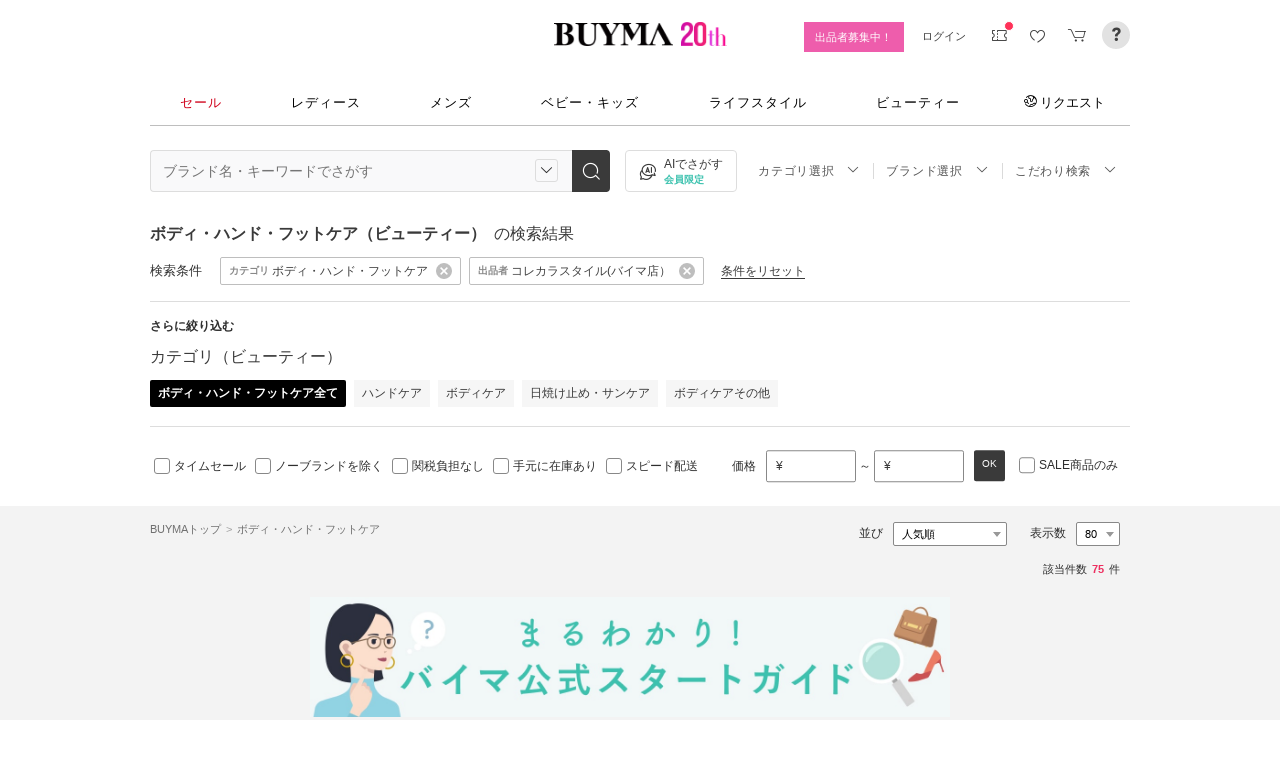

--- FILE ---
content_type: text/html; charset=utf-8
request_url: https://www.buyma.com/r/-C2303B2488704/
body_size: 53717
content:
<!DOCTYPE html PUBLIC "-//W3C//DTD XHTML 1.0 Transitional//EN" "http://www.w3.org/TR/xhtml1/DTD/xhtml1-transitional.dtd">
<html xmlns="http://www.w3.org/1999/xhtml" xmlns:og="http://ogp.me/ns#" xmlns:mixi="http://mixi-platform.com/ns#" xml:lang="ja" lang="ja" dir="ltr">
  <head>
    <!-- 一緒にBUYMAを作りませんか? https://enigmo.co.jp/recruit/ -->
        <title>ボディ・ハンド・フットケア(ビューティー) コレカラスタイル(バイマ店）から - 海外通販のBUYMA </title>
        
  <meta http-equiv="Content-Type" content="text/html; charset=UTF-8">
  <meta name="y_key" content="134744a4ba184770">
  <meta name="verify-v1" content="pIF/zLkJxgP2F2UEi5+GlffdnL8fmbKcvYEpCmnHcug=" />
  <meta name="keywords" content="ボディ・ハンド・フットケア,ビューティー,ブランド,通販,BUYMA,バイマ" />
  <meta name="description" content="【BUYMA】ボディ・ハンド・フットケア(ビューティー)のアイテム一覧です。コレカラスタイル(バイマ店）からいますぐ海外通販！" />
  <meta http-equiv="Pragma" content="no-cache">
  <meta http-equiv="Cache-Control" content="no-cache">
  <meta http-equiv="Expires" content="Thu, 01 Dec 1994 16:00:00 GMT">

    <meta http_equiv="content-style-type" content="text/css" />
    <meta http_equiv="content-script-type" content="text/javascript" />
    <meta name="p:domain_verify" content="1c5ca9847080db90dc018cbb752d5599" />
    <meta http_equiv="imagetoolbar" content="no" />
    <link href="https://cdn-assets.buyma.com/favicon.ico?fe2be08bd72fdf72b" rel="shortcut icon" type="image/vnd.microsoft.icon" />
    <link href="https://cdn-assets.buyma.com/apple-touch-icon-precomposed.png?1df8c28f93200fb2b" rel="apple-touch-icon" sizes="180x180" type="image/png" />
    <link href="https://cdn-assets.buyma.com/apple-touch-icon-precomposed.png?1df8c28f93200fb2b" rel="apple-touch-icon-precomposed" type="image/png" />
    <meta name="msapplication-config" content="none" />
    <link href="//fonts.googleapis.com/css?family=Oswald:400,300" rel="stylesheet" type="text/css">
    <link href="//fonts.googleapis.com/css?family=Bentham:400,300" rel="stylesheet" type="text/css">
    <link href="//fonts.googleapis.com/css?family=Old+Standard+TT" rel="stylesheet" type="text/css">
    <link href="//fonts.googleapis.com/css?family=Bentham&subset=latin" rel="stylesheet" type="text/css">
    <link href="//fonts.googleapis.com/css?family=Gentium+Book+Basic:700|Old+Standard+TT" rel="stylesheet" type="text/css">
    <link href="//fonts.googleapis.com/css?family=Montserrat" rel="stylesheet" type="text/css">
    <link href="https://cdn-assets.buyma.com/css/base/fabric.css?e533f3e808613819b" rel="stylesheet" type="text/css" />
    <link href="https://cdn-assets.buyma.com/css/components.css?e86dab6a90a4b9bfb" rel="stylesheet" type="text/css" />
    <link href="https://cdn-assets.buyma.com/common/css/style.css?00c5d282b20599dcb" media="screen,print" rel="stylesheet" type="text/css" />
    <link href="https://cdn-assets.buyma.com/common/css/dialog/jquery-ui-1.7.2.custom.css?21683caef25e40fdb" rel="stylesheet" type="text/css" />
    <link href="https://cdn-assets.buyma.com/lib/colorbox/colorbox.css?7abacec6f752c0feb" rel="stylesheet" type="text/css" />
    <link href="https://cdn-assets.buyma.com/lib/carousel/jquery.jcarousel.css?f06e5a4afbe1b163b" rel="stylesheet" type="text/css" />
    <link href="https://cdn-assets.buyma.com/lib/carousel/skin_recentitems.css?154db4c0814d9d2bb" rel="stylesheet" type="text/css" />
    <link href="https://cdn-assets.buyma.com/common/css/mobile-webkit.css?2a51cab8fe9b11c3b" media="only screen and (max-device-width: 480px)" rel="stylesheet" type="text/css" />
    <!-- Google Tag Manager -->
  <script>
    (function(w,d,s,l,i){w[l]=w[l]||[];w[l].push({'gtm.start':
  new Date().getTime(),event:'gtm.js'});var f=d.getElementsByTagName(s)[0],
  j=d.createElement(s),dl=l!='dataLayer'?'&l='+l:'';j.async=true;j.src=
  'https://www.googletagmanager.com/gtm.js?id='+i+dl;f.parentNode.insertBefore(j,f);
    })(window,document,'script','dataLayer','GTM-WFG8B99');
  </script>
<!-- End Google Tag Manager -->


        <script crossorigin="anonymous" src="https://cdn-assets.buyma.com/common/js/jquery-1.3.2.min.js?48243f8960b0136fb" type="text/javascript"></script>
  <script crossorigin="anonymous" src="https://cdn-assets.buyma.com/common/js/jquery-1.9.1.min.js?996fc84981b32588b" type="text/javascript"></script>
  <script type="text/javascript">window.jQuery191 = jQuery.noConflict(true);</script>


    <script type="application/ld+json">
	{
		"@context": "http://schema.org",
		"@type": "WebSite",
		"url": "https://www.buyma.com/",
		"potentialAction": {
			"@type": "SearchAction",
			"target": "https://www.buyma.com/r/{search_term_string}/",
			"query-input": "required name=search_term_string"
		}
	}
</script>
    <script>
!function() {
    'use strict'

    !function(e,r,t){var i={c:null,d:null,e:[],f:[],g:[],h:[],i:[],setup:function(e){this.c=e},setUserID:function(e){this.d=e},track:function(e,r){this.e.push([e,r])},setStringUserProfile:function(e,r){this.f.push([e,r])},setIntUserProfile:function(e,r){this.g.push([e,r])},setDoubleUserProfile:function(e,r){this.h.push([e,r])},setDateUserProfile:function(e,r){this.i.push([e,r])}};window.reproio=window.reproio||i;var o=e.createElement(r),n=e.getElementsByTagName(r)[0];o.async=true,o.src="https://cdn.reproio.com/web/v1/repro-sdk.min.js",o.onload=function(){if(i.d&&reproio.setUserID(i.d),i.c){if(reproio.setup(i.c),i.e.length>0)for(var e=0;e<i.e.length;e++)reproio.track(i.e[e][0],i.e[e][1]);if(i.f.length>0)for(e=0;e<i.f.length;e++)reproio.setStringUserProfile(i.f[e][0],i.f[e][1]);if(i.g.length>0)for(e=0;e<i.g.length;e++)reproio.setIntUserProfile(i.g[e][0],i.g[e][1]);if(i.h.length>0)for(e=0;e<i.h.length;e++)reproio.setDoubleUserProfile(i.h[e][0],i.h[e][1]);if(i.i.length>0)for(e=0;e<i.i.length;e++)reproio.setDateUserProfile(i.i[e][0],i.i[e][1])}},n.parentNode.insertBefore(o,n)}(document,"script");

    var setReproTracking = function() {
        if (window.Buyma && window.Buyma.currentUser) {
            if (window.Buyma.currentUser.login) {
                reproio.setup("4f60da82-d1da-4a6e-b9ac-a7565a970307");
                reproio.track('pageView', { url: location.pathname, });
                reproio.setUserID(window.Buyma.currentUser.kaiin_id);
            }
        } else {
            setTimeout(setReproTracking, 500);
        }
    }
    setReproTracking();
}();
</script>
      <link href="https://cdn-assets.buyma.com/css/bm-mypage/common.css?318cf4289590a9f3b" rel="stylesheet" type="text/css" />
  <link href="https://cdn-assets.buyma.com/r/css/result.css?9f17269d55aed6a6b" rel="stylesheet" type="text/css" />
  <script crossorigin="anonymous" src="https://cdn-assets.buyma.com/lib/lightbox_me/lightbox_me.js?4e566a139fa9aad6b" type="text/javascript"></script>
  <script crossorigin="anonymous" src="https://cdn-assets.buyma.com/common/js/tooltip.js?15b3e1ddcc62fc8db" type="text/javascript"></script>
  <link href="https://cdn-assets.buyma.com/common/css/tooltip.css?c7e7c40e305d8a2ab" rel="stylesheet" type="text/css" />
  <script crossorigin="anonymous" src="https://cdn-assets.buyma.com/lib/tinytips/jquery.tinyTips_3.js?f32b6b3168fff75eb" type="text/javascript"></script>
  <link href="https://cdn-assets.buyma.com/lib/tinytips/tinyTips.css?63efb23faff36ec2b" rel="stylesheet" type="text/css" />
  <link href="https://cdn-assets.buyma.com/css/stylehaus.css?eb85cfe74bb5361cb" rel="stylesheet" type="text/css" />
  <link href="https://cdn-assets.buyma.com/css/result/result.css?4b6352e013592bceb" rel="stylesheet" type="text/css" />
  <link href="https://cdn-assets.buyma.com/css/bm-mypage/pages/itemdetail/pc/inquiry_modal.css?9825dec443ada7f0b" rel="stylesheet" type="text/css" />
  

  </head>
  <body id="result" class="">
    <!-- Google Tag Manager (noscript) -->
<noscript>
    <iframe src="https://www.googletagmanager.com/ns.html?id=GTM-WFG8B99" height="0" width="0" style="display:none;visibility:hidden"></iframe>
</noscript>
<!-- End Google Tag Manager (noscript) -->

      
    
    <div id="wrapper">
      






    <div class="register__bnrwrap js-membership-register js-cart-ex-offset" style="display: none;">
      <div class="js-user-registration-campaign-header-banner-placeholder"></div>
    </div>


<div class="fab-l-header">
    <div class="fab-l-header__contents">
        <!-- <a href="/" data-vt="/vt/Head/logo"><img alt="BUYMA（バイマ）-ファッション通販サイト" src="https://cdn-assets.buyma.com/common/images/header/logo.png?e81aa44081436389b" /></a> -->
        <div class="anniversary-header">
          <a href="/" data-vt="/vt/Head/logo">            <span class="anniversary-header__logo-buyma"><img alt="BUYMA（バイマ）-ファッション通販サイト" src="https://cdn-assets.buyma.com/common/images/header/logo.png?e81aa44081436389b" /></span>
            <span class="anniversary-header__logo-20th"><img alt="20th" src="https://cdn-assets.buyma.com/contents/20th/images/20th_logo_pc.png?2888b1146386bfc9b" /></span>
</a>        </div>
      <ul class="fab-header__nav fab-typo-xsmall clearfix">
        <li class="js-membership-register" style="display:none;">
          <a href="https://www.buyma.com/register/" data-vt="/vt/header/会員登録/" id="js-header-register-link">
              <span class="header-memberbnr--highlight">
                <span class="bnr">
                  今すぐ会員登録！
                </span>
              </span>
</a>        </li>
        <li class="fab-u fab-header__nav-btn--buyer js-ps-wanted" style="display:none;">
          <a href="/buyer/" class="fab-design-trans" onclick="javascript:pageTracker._trackPageview('/vt/header/パーソナルショッパー登録/');">出品者募集中！</a>
        </li>
        <li id="js-pc-header-my-link-wrap" class="fab-header__nav-btn--my">
          <a href="/my/" class="header-stage--wrap-link fab-design-trans js-display-login" data-vt="/vt/header/MYページ/" id="js-pc-header-my-link" style="display:none;">
            <div class="header-stage--wrap">
              <span class="user_name"></span><span class="user_name_honorific">さん</span>
            </div>
</a>          <a href="/login/" class="fab-design-trans" data-vt="/vt/header/ログイン/" id="js-pc-header-login-link">　</a>
          <!-- #login_info -->
          <ul class="fab-header__usermenu">
            <li>
              <ul class="fab-list js-display-login" style="display:none;">
                <li class="fab-header__usermenu-arrow"></li>
                <li class="header-pulldown-menu fab-design-segment--vertical">
                  <a href="/my/" class="header-pulldown-menu__link" data-vt="/vt/MY/header/list/Myページ/" id="js-pc-header-pulldown-my-link">
                    <span class="js-display-non-buyer" style="display:none;">
                      <span class="header-pulldown-menu__icon-non-buyer fab-icon fab-icon-user-mark"></span>
                    </span>
                    <span class="js-display-buyer" style="display:none;">
                      <span class="header-pulldown-menu__icon-buyer"><img src="" id="js-pc-header-user-image"></span>
                    </span>
                    <div class="header-pulldown-menu__text">
                      <div class="js-header-buyer-type"></div>
                      <div class="header-pulldown-menu__name-wrap">
                        <span class="header-pulldown-menu__user-name user_name"></span>
                        <span class="header-pulldown-menu__user-name-honorific">さん</span>
                      </div>
                      <div class="js-display-non-buyer" style="display:none;">
                        <div class="header-pulldown-menu__premium-member js-premium-member-display" style="display:none;">
                          <span class="header-pulldown-menu__member-title">プレミアムメンバーズ</span>
                          <span class="header-pulldown-menu__member-stage js-premium-member-stage-en"></span>
                        </div>
                      </div>
                      <span class="header-pulldown-menu__text-link">マイページTOPへ</span>
                    </div>
</a>                  <div class="js-display-buyer" style="display:none;">
                    <a href="https://qa.buyma.com/bm/login/18522.html" class="header-pulldown-menu__buyer-identification js-identification-link" data-vt="/vt/identification_badge/">
                      <svg class="js-identification-image" role="img" aria-hidden="true" width="15" height="15" viewBox="0 0 15 15" fill="#3dc2af" style="display:none;">
                        <path fill-rule="evenodd" clip-rule="evenodd" d="M12.3621 2.81193C9.5946 2.77084 7.93022 1.51781 7.49962 1.14961C7.31212 1.31211 6.90587 1.63086 6.27462 1.94961C5.43087 2.37461 3.83087 2.81211 2.16837 2.81211C1.89337 2.81211 1.66837 2.58711 1.66837 2.31211C1.66837 2.03711 1.89337 1.81211 2.16837 1.81211C3.65587 1.81211 5.10587 1.42461 5.81837 1.06211C6.52462 0.705859 6.89337 0.349609 6.89337 0.343359C7.08087 0.162109 7.28087 0.0683594 7.48711 0.0683594C7.69962 0.0683594 7.90587 0.168359 8.08712 0.343359C8.09962 0.355859 9.63712 1.81211 12.4996 1.81211C12.9525 1.81211 13.3215 2.17164 13.3366 2.62082L13.3496 2.61835V6.6621C13.3496 8.46835 12.7996 10.2059 11.7559 11.6871C10.5059 13.4559 9.11836 14.5434 7.62461 14.9184C7.58711 14.9309 7.54337 14.9309 7.50587 14.9309H7.50586H7.50585C7.46835 14.9309 7.42461 14.9309 7.38711 14.9184C5.89336 14.5434 4.49961 13.4559 3.25586 11.6871C2.19336 10.1871 1.66211 8.51835 1.66211 6.7246V6.1121C1.66211 5.8371 1.88711 5.6121 2.16211 5.6121C2.43711 5.6121 2.66211 5.8371 2.66211 6.1121V6.7246C2.66211 8.30585 3.13711 9.78085 4.07461 11.1121C5.14336 12.6309 6.29961 13.5746 7.51211 13.9184C8.72461 13.5746 9.88086 12.6309 10.9496 11.1121C11.8871 9.78085 12.3621 8.2871 12.3621 6.6621V2.81193Z"></path>
                        <path d="M6.42417 9.94981C6.29917 9.94981 6.18042 9.90605 6.08042 9.8123L4.32417 8.16855C4.12417 7.98105 4.11167 7.6623 4.29917 7.4623C4.48667 7.2623 4.80542 7.2498 5.00542 7.4373L6.41167 8.7498L9.97417 5.1873C10.1679 4.99355 10.4867 4.99355 10.6804 5.1873C10.8742 5.38105 10.8742 5.6998 10.6804 5.89355L6.77417 9.79981C6.67417 9.89981 6.54917 9.94355 6.41792 9.94355L6.42417 9.94981Z"></path>
                      </svg>
                      <span class="js-buyer-identification"></span>
</a>									</div>
                </li>
                <li class="fab-design-segment--vertical js-display-non-buyer" style="display:none;">
                  <a href="/my/pointhistory/" data-vt="/vt/top/header/一般会員/ポイント残高/">
                    <i class="fab-icon fab-icon-point"></i>ポイント<span class="header-pulldown-menu__point"><span class="js-point-value"></span></span>
</a>                </li>
                <li class="fab-design-segment--vertical">
                  <ul>
                    <li>
                      <a href="https://www.buyma.com/my/conversations/#/threads/label:inbox" data-vt="/vt/MY/header/list/お問い合わせ/">
                        <i class="fab-icon fab-icon-message-bubble"></i>お問い合わせ
</a>                    </li>
                  </ul>
                </li>
                <li class="fab-design-segment--vertical js-display-buyer" style="display:none">
                  <ul>
                    <li>
                      <a href="/my/sell/new?tab=b" data-vt="/vt/MY/header/list/出品する/" id="header-itemedit" rel="nofollow">                        <i class="fab-icon fab-icon-dashboard-exhibit"></i>出品する
</a>                    </li>
                    <li>
                      <a href="/my/sell/?tab=b" data-vt="/vt/MY/header/list/出品リスト/" rel="nofollow">
                        <i class="fab-icon fab-icon-itemlist"></i>出品リスト
</a>                    </li>
                    <li>
                      <a href="/my/orders/" data-vt="/vt/MY/header/list/受注/">
                          <i class="fab-icon fab-icon-list-board"></i>受注リスト
</a>                    </li>
                    <li>
                      <a href="/my/buyerrequest/?tab=b" data-vt="/vt/MY/header/list/未読の指名リクエスト/">
                          <i class="fab-icon fab-icon-request"></i>未読の指名リクエスト
</a>                    </li>
                    <li>
                      <a href="/my/requests/related/" data-vt="/vt/My/header/list/関連度の高いリクエスト">
                        <i class="fab-icon fab-icon-request-list"></i>関連度の高いリクエスト
</a>                    </li>
                  </ul>
                </li>
                <li class="fab-design-segment--vertical js-hide-corporation">
                  <ul>
                    <li>
                      <a href="/my/buyorders/?tab=k" data-vt="/vt/MY/header/list/購入リスト/">
                          <i class="fab-icon fab-icon-dashboard-bag"></i>購入リスト
</a>                    </li>
                    <li>
                      <a href="/my/sokuwari/?tab=k" data-vt="/vt/MY/header/list/ソク割り対象アイテムを見る/">
                        <i class="fab-icon fab-icon-sokuwari"></i>ソク割り対象アイテムを見る
</a>                    </li>
                    <li>
                      <a href="/my/buyrequest/?tab=k" data-vt="/vt/MY/header/list/未読のレスポンス出品/">
                          <i class="fab-icon fab-icon-request"></i>未読のレスポンス出品
</a>                    </li>
                    <li>
                      <a href="/request/r/?tab=k" data-vt="/vt/MY/header/list/リクエストする/">
                        <i class="fab-icon fab-icon-request1"></i>リクエストする
</a>                    </li>
                  </ul>
                </li>
                <li class="fab-design-segment--vertical js-display-non-buyer" style="display:none">
                  <ul>
                    <li>
                      <a href="/my/sell/new?tab=b" data-vt="/vt/MY/header/list/出品する/" id="header-itemedit" rel="nofollow">                        <i class="fab-icon fab-icon-dashboard-exhibit"></i>出品する(パーソナルショッパー登録)
</a>                    </li>
                  </ul>
                </li>
                <li class="fab-design-segment--vertical">
                  <div class="fab-design-mg--t5 fab-design-mg--b5">
                    <a href="/logout/" data-method="post" data-vt="/vt/MY/header/list/ログアウト/" rel="nofollow">
                      <i class="fab-icon fab-icon-logout"></i>ログアウト
</a>                  </div>
                </li>
              </ul>
            </li>
          </ul>
        </li>
        <li class="fab-header__nav-icon fab-header__nav-icon--bglight fab-design-pos--r js-header-check-icon js-display-login" style="display:none">
          <a href="javascript:void(0);" class="fab-design-trans">
            <i class="fab-icon fab-icon-checkmark3 fab-icon-mg0"></i>
            <span class="fab-header__nav-icon-num js-check-menu-counter" style="display:none">0</span>
          </a>
          <div class="fab-header__usermenu fab-header-check js-header-check">
            <ul>
              <li class="fab-header__usermenu-arrow"></li>
              <li class="fab-header-check__title">チェックリスト</li>
              <li class="js-check-menu"><!-- --></li>
            </ul>
          </div>
        </li>
        <li class="fab-header__nav-icon fab-header__nav-icon--bglight js-display-login">
          <a href="/my/couponlist/" class="fab-design-trans" data-vt="/vt/MY/header/list/MYクーポンリスト/">
            <i class="fab-icon fab-icon-coupon fab-header__coupon-icon fab-icon-mg0"></i>
            <span class="fab-header__nav-icon--badge js-mycoupon-notification-icon" style="display: none"></span>
          </a>
        </li>
        <li class="fab-header__nav-icon fab-header__nav-icon--bglight js-display-logout" style="display: none">
          <a href="/guest/mycouponlist/" class="fab-design-trans" data-vt="/vt/guest/header/list/MYクーポンリスト/">
            <i class="fab-icon fab-icon-coupon fab-header__coupon-icon fab-icon-mg0"></i>
            <span class="fab-header__nav-icon--badge js-mycoupon-notification-icon" style="display: none"></span>
</a>        </li>
        <li class="fab-header__nav-icon fab-header__nav-icon--bglight js-display-login js-hide-corporation favorite-icon" style="display:none">
          <a href="/my/favitems/" class="fab-design-trans" data-vt="/vt/MY/header/list/お気に入りアイテム/">
            <i class="fab-icon fab-icon-wish fab-header__wish-icon fab-icon-mg0"></i>
</a>          <div class="fab-header__usermenu fab-header-check favorite-menu">
            <ul>
              <li class="fab-header__usermenu-arrow"></li>
              <li class="fab-header-check__title">お気に入り</li>
              <li class="favorite-menu__list"><a href="/my/favitems/" data-vt="/vt/MY/header/list/balloon/お気に入りアイテム/">お気に入りアイテム</a></li>
              <li class="favorite-menu__list"><a href="/my/favbuyers/" data-vt="/vt/MY/header/list/balloon/ファンリスト/">フォローリスト</a></li>
              <li class="favorite-menu__list"><a href="/my/favbrands/" data-vt="/vt/MY/header/list/balloon/ブランドリスト/">ブランドリスト</a></li>
            </ul>
          </div>
        </li>
        <li class="fab-header__nav-icon fab-header__nav-icon--bglight js-display-logout" style="display:none">
          <a href="/guest/favitems/" class="fab-design-trans" data-vt="/vt/guest/header/list/お気に入りアイテム/">
            <i class="fab-icon fab-icon-wish fab-header__wish-icon fab-icon-mg0"></i>
</a>        </li>
        <li class="fab-header__nav-icon fab-header__nav-icon--bglight fab-design-pos--r js-hide-corporation">
          <a href="/cart/" class="fab-design-trans js-ga-referrer-view-cart" data-from="グローバルメニュー" data-vt="/vt/MY/header/list/カート/">
            <i class="fab-icon fab-icon-cart fab-icon-mg0"></i>
            <span class="fab-header__nav-icon-num js-buy-cart-count" style="display: none">0</span>
          </a>
        </li>
        <li class="fab-header__nav-icon fab-header__nav-icon--qa"><a href="https://qa.buyma.com/" target="_blank" class="fab-design-trans"><i class="fab-icon fab-icon-question2 fab-icon-mg0"></i></a></li>
      </ul>
    </div>
</div>
<!--/#header-->
    <!-- #globalNav  -->

<div class="fab-gnav">
  <div class="fab-gnav__content">
    <ul class="fab-gnav__list-wrap">
      <li class="fab-gnav__list">
        <a href="/r/?rp=1" data-vt="/vt/Head/tab/sale-item-all">          <div class="fab-gnav__tab fab-gnav__tab--sale">
            セール
          </div>
</a>      </li>
      <li class="fab-gnav__list">
        <div class="fab-gnav__tab">
          <a href="/fashion/" data-vt="/vt/Head/tab/Fashion">            レディース
</a>          <div class="fab-gnav__submenu">
            <div class="fab-gnav__submenu-background"></div>
            <div class="fab-g fab-gnav__submenu-content">
              <div class="fab-u-1-3">
                <p>人気カテゴリ</p>
                <ul>
                  <li><a href="/r/-C2104/" data-vt="/vt/Fashion/Head/sub_cate/アウター">アウター</a></li>
                  <li><a href="/r/-C3105/" data-vt="/vt/Fashion/Head/sub_cate/ショルダーバッグ">ショルダーバッグ</a></li>
                  <li><a href="/r/-C3081/" data-vt="/vt/Fashion/Head/sub_cate/スニーカー">スニーカー</a></li>
                  <li><a href="/r/-C2114/" data-vt="/vt/Fashion/Head/sub_cate/財布">財布</a></li>
                  <li><a href="/r/-C2107/" data-vt="/vt/Fashion/Head/sub_cate/アクセサリー">アクセサリー</a></li>
                  <li><a href="/r/-C3100/" data-vt="/vt/Fashion/Head/sub_cate/トートバッグ">トートバッグ</a></li>
                  <li><a href="/r/-C3062/" data-vt="/vt/Fashion/Head/sub_cate/ダウンジャケット">ダウンジャケット</a></li>
                  <li><a href="/r/-C3166/" data-vt="/vt/Fashion/Head/sub_cate/キーホルダー・キーリング">キーホルダー・キーリング</a></li>
                </ul>
              </div>
              <div class="fab-u-1-3">
                <p>人気ブランド</p>
                <ul>
                  <li><a href="/r/_HERMES-%E3%82%A8%E3%83%AB%E3%83%A1%E3%82%B9/-C1001/" data-vt="/vt/Fashion/Head/brand/HERMES">HERMES</a></li>
                  <li><a href="/r/_TODS-%E3%83%88%E3%83%83%E3%82%BA/-C1001/" data-vt="/vt/Fashion/Head/brand/TOD'S">TOD&#x27;S</a></li>
                  <li><a href="/r/_CELINE-%E3%82%BB%E3%83%AA%E3%83%BC%E3%83%8C/-C1001/" data-vt="/vt/Fashion/Head/brand/CELINE">CELINE</a></li>
                  <li><a href="/r/_MONCLER-%E3%83%A2%E3%83%B3%E3%82%AF%E3%83%AC%E3%83%BC%E3%83%AB/-C1001/" data-vt="/vt/Fashion/Head/brand/MONCLER">MONCLER</a></li>
                  <li><a href="/r/_PRADA-%E3%83%97%E3%83%A9%E3%83%80/-C1001/" data-vt="/vt/Fashion/Head/brand/PRADA">PRADA</a></li>
                  <li><a href="/r/_MAXMARA-%E3%83%9E%E3%83%83%E3%82%AF%E3%82%B9%E3%83%9E%E3%83%BC%E3%83%A9/-C1001/" data-vt="/vt/Fashion/Head/brand/Max Mara">Max Mara</a></li>
                  <li><a href="/r/_LOEWE-%E3%83%AD%E3%82%A8%E3%83%99/-C1001/" data-vt="/vt/Fashion/Head/brand/LOEWE">LOEWE</a></li>
                  <li><a href="/r/_NIKE-%E3%83%8A%E3%82%A4%E3%82%AD/-C1001/" data-vt="/vt/Fashion/Head/brand/Nike">Nike</a></li>
                </ul>
              </div>
              <div class="fab-u-1-3">
                  <p>トレンドワード</p>
                  <ul class="fab-typo-small">
                      
<li class="js-top-search-term">
  <a href='/r/-C2104/?tag_ids=1055'
    onClick="javascript:pageTracker._trackPageview('/vt/season_word/women/header/スピード配送対象アウター');"
    data-cate="women">
    スピード配送対象アウター
  </a>
</li>

<li class="js-top-search-term">
  <a href='/r/_MODIMOOD-%E3%83%A2%E3%83%87%E3%82%A3%E3%83%A0%E3%83%BC%E3%83%89/-C1001O1/'
    onClick="javascript:pageTracker._trackPageview('/vt/season_word/women/header/MODIMOOD 　人気アイテム');"
    data-cate="women">
    MODIMOOD 　人気アイテム
  </a>
</li>

<li class="js-top-search-term">
  <a href='/r/_BAD-BLUE-%E3%83%90%E3%83%83%E3%83%89%E3%83%96%E3%83%AB%E3%83%BC/-C2106/'
    onClick="javascript:pageTracker._trackPageview('/vt/season_word/women/header/Bad Blue　バッグ');"
    data-cate="women">
    Bad Blue　バッグ
  </a>
</li>

<li class="js-top-search-term">
  <a href='/r/_JOY-GRYSON-%E3%82%B8%E3%83%A7%E3%82%A4%E3%82%B0%E3%83%A9%E3%82%A4%E3%82%BD%E3%83%B3/-C2106O1/'
    onClick="javascript:pageTracker._trackPageview('/vt/season_word/women/header/注目バッグ　JOY GRYSON');"
    data-cate="women">
    注目バッグ　JOY GRYSON
  </a>
</li>

<li class="js-top-search-term">
  <a href='/r/_MLB-KOREA-%E3%82%A8%E3%83%A0%E3%82%A8%E3%83%AB%E3%83%93%E3%83%BC%E3%82%B3%E3%83%AA%E3%82%A2/-C2117O1/'
    onClick="javascript:pageTracker._trackPageview('/vt/season_word/women/header/MLB Korea　帽子');"
    data-cate="women">
    MLB Korea　帽子
  </a>
</li>

<li class="js-top-search-term">
  <a href='/r/_TENERA-%E3%83%86%E3%83%8D%E3%83%A9/-C2106O1/'
    onClick="javascript:pageTracker._trackPageview('/vt/season_word/women/header/人気上昇中　TENERA');"
    data-cate="women">
    人気上昇中　TENERA
  </a>
</li>

<li class="js-top-search-term">
  <a href='/r/_MONCLER-%E3%83%A2%E3%83%B3%E3%82%AF%E3%83%AC%E3%83%BC%E3%83%AB/-C2104O1/model:MAUR/model:MAUVEZIN/model:FLOYRAC/model:SERINDE/model:GENCAY/model:FLEURS/'
    onClick="javascript:pageTracker._trackPageview('/vt/season_word/women/header/MONCLER　ノーカラーアウター');"
    data-cate="women">
    MONCLER　ノーカラーアウター
  </a>
</li>

<li class="js-top-search-term">
  <a href='/r/_ASICS-%E3%82%A2%E3%82%B7%E3%83%83%E3%82%AF%E3%82%B9/-C3081O1/'
    onClick="javascript:pageTracker._trackPageview('/vt/season_word/women/header/asics　人気スニーカー');"
    data-cate="women">
    asics　人気スニーカー
  </a>
</li>


                  </ul>
              </div>
            </div>
          </div>
        </div>
      </li>
      <li class="fab-gnav__list">
        <div class="fab-gnav__tab">
          <a href="/mens/" data-vt="/vt/Head/tab/Men">              メンズ
</a>          <div class="fab-gnav__submenu">
            <div class="fab-gnav__submenu-background"></div>
            <div class="fab-g fab-gnav__submenu-content">
              <div class="fab-u-1-3">
                <p>人気カテゴリ</p>
                <ul>
                  <li><a href="/r/-C3260/" data-vt="/vt/Mens/Head/sub_cate/Tシャツ">Tシャツ</a></li>
                  <li><a href="/r/-C3264/" data-vt="/vt/Mens/Head/sub_cate/パーカー・フーディ">パーカー・フーディ</a></li>
                  <li><a href="/r/-C3302/" data-vt="/vt/Mens/Head/sub_cate/ダウンジャケット">ダウンジャケット</a></li>
                  <li><a href="/r/-C3265/" data-vt="/vt/Mens/Head/sub_cate/スウェット・トレーナー">スウェット・トレーナー</a></li>
                  <li><a href="/r/-C3321/" data-vt="/vt/Mens/Head/sub_cate/スニーカー">スニーカー</a></li>
                  <li><a href="/r/-C3341/" data-vt="/vt/Mens/Head/sub_cate/ショルダーバッグ">ショルダーバッグ</a></li>
                  <li><a href="/r/-C2206/" data-vt="/vt/Mens/Head/sub_cate/アクセサリー">アクセサリー</a></li>
                  <li><a href="/r/-C3419/" data-vt="/vt/Mens/Head/sub_cate/折りたたみ財布">折りたたみ財布</a></li>
                </ul>
              </div>
              <div class="fab-u-1-3">
                <p>人気ブランド</p>
                <ul>
                  <li><a href="/r/_MONCLER-%E3%83%A2%E3%83%B3%E3%82%AF%E3%83%AC%E3%83%BC%E3%83%AB/-C1002/" data-vt="/vt/Mens/Head/brand/MONCLER">MONCLER</a></li>
                  <li><a href="/r/_PRADA-%E3%83%97%E3%83%A9%E3%83%80/-C1002/" data-vt="/vt/Mens/Head/brand/PRADA">PRADA</a></li>
                  <li><a href="/r/_ADIDAS-%E3%82%A2%E3%83%87%E3%82%A3%E3%83%80%E3%82%B9/-C1002/" data-vt="/vt/Mens/Head/brand/adidas">adidas</a></li>
                  <li><a href="/r/_HERMES-%E3%82%A8%E3%83%AB%E3%83%A1%E3%82%B9/-C1002/" data-vt="/vt/Mens/Head/brand/HERMES">HERMES</a></li>
                  <li><a href="/r/_LOEWE-%E3%83%AD%E3%82%A8%E3%83%99/-C1002/" data-vt="/vt/Mens/Head/brand/LOEWE">LOEWE</a></li>
                  <li><a href="/r/_MAISON-MARTIN-MARGIELA-%E3%83%9E%E3%83%AB%E3%82%BF%E3%83%B3%E3%83%9E%E3%83%AB%E3%82%B8%E3%82%A7%E3%83%A9/-C1002/" data-vt="/vt/Mens/Head/brand/Maison Margiela">Maison Margiela</a></li>
                  <li><a href="/r/_THE-NORTH-FACE-%E3%82%B6%E3%83%8E%E3%83%BC%E3%82%B9%E3%83%95%E3%82%A7%E3%82%A4%E3%82%B9/-C1002/" data-vt="/vt/Mens/Head/brand/THE NORTH FACE">THE NORTH FACE</a></li>
                  <li><a href="/r/_NIKE-%E3%83%8A%E3%82%A4%E3%82%AD/-C1002/" data-vt="/vt/Mens/Head/brand/Nike">Nike</a></li>
                </ul>
              </div>
              <div class="fab-u-1-3">
                  <p>トレンドワード</p>
                  <ul class="fab-typo-small">
                      
<li class="js-top-search-term">
  <a href='/rank/-C2203/'
    onClick="javascript:pageTracker._trackPageview('/vt/season_word/men/header/人気アウター ランキング');"
    data-cate="men">
    人気アウター ランキング
  </a>
</li>

<li class="js-top-search-term">
  <a href='/r/_THE-NORTH-FACE-%E3%82%B6%E3%83%8E%E3%83%BC%E3%82%B9%E3%83%95%E3%82%A7%E3%82%A4%E3%82%B9/-C1002/WHITE%20LABEL/'
    onClick="javascript:pageTracker._trackPageview('/vt/season_word/men/header/ノースフェイス 韓国ライン 圧倒的コスパ');"
    data-cate="men">
    ノースフェイス 韓国ライン 圧倒的コスパ
  </a>
</li>

<li class="js-top-search-term">
  <a href='/r/-C1002/?dpf=70'
    onClick="javascript:pageTracker._trackPageview('/vt/season_word/men/header/爆安 OFF率70%以上アイテム');"
    data-cate="men">
    爆安 OFF率70%以上アイテム
  </a>
</li>

<li class="js-top-search-term">
  <a href='/rank/-C2201/'
    onClick="javascript:pageTracker._trackPageview('/vt/season_word/men/header/人気トップス ランキング');"
    data-cate="men">
    人気トップス ランキング
  </a>
</li>

<li class="js-top-search-term">
  <a href='/r/_BALMAIN-%E3%83%90%E3%83%AB%E3%83%9E%E3%83%B3/-C2205/?br=1046-111-163-173-188-150-1135-43-1365-246-251-181-486-370-243-238-1251-466-83-1222-342-1301-203-290-131-2997-1583-210-112-190-559-481&amp;rp=1'
    onClick="javascript:pageTracker._trackPageview('/vt/season_word/men/header/ハイブランド バッグ');"
    data-cate="men">
    ハイブランド バッグ
  </a>
</li>

<li class="js-top-search-term">
  <a href='/r/-C2220/'
    onClick="javascript:pageTracker._trackPageview('/vt/season_word/men/header/快適 セットアップ');"
    data-cate="men">
    快適 セットアップ
  </a>
</li>

<li class="js-top-search-term">
  <a href='/r/-C2204/?tag_ids=1055'
    onClick="javascript:pageTracker._trackPageview('/vt/season_word/men/header/すぐに届くシューズ');"
    data-cate="men">
    すぐに届くシューズ
  </a>
</li>

<li class="js-top-search-term">
  <a href='/r/-C1002/?rp=1'
    onClick="javascript:pageTracker._trackPageview('/vt/season_word/men/header/秋冬 現地価格アイテム');"
    data-cate="men">
    秋冬 現地価格アイテム
  </a>
</li>


                  </ul>
              </div>
            </div>
          </div>
        </div>
      </li>
      <li class="fab-gnav__list">
        <div class="fab-gnav__tab">
          <a href="/baby_kids/" data-vt="/vt/Head/tab/Kids">              ベビー・キッズ
</a>          <div class="fab-gnav__submenu">
            <div class="fab-gnav__submenu-background"></div>
            <div class="fab-g fab-gnav__submenu-content">
              <div class="fab-u-1-3">
                <p>人気カテゴリ</p>
                <ul>
                  <li><a href="/r/-C2501/" data-vt="/vt/Kids/Head/sub_cate/ベビー服(〜24ヶ月)">ベビー服(〜24ヶ月)</a></li>
                  <li><a href="/r/-C2502/" data-vt="/vt/Kids/Head/sub_cate/子供服(〜10歳)">子供服(〜10歳)</a></li>
                  <li><a href="/r/-C2502/?tag_ids=413" data-vt="/vt/Kids/Head/sub_cate/大人も着られる子供服(12歳〜)">大人も着られる子供服(12歳〜)</a></li>
                  <li><a href="/r/-C4516/" data-vt="/vt/Kids/Head/sub_cate/キッズアウター">キッズアウター</a></li>
                  <li><a href="/r/-C4531/" data-vt="/vt/Kids/Head/sub_cate/キッズスニーカー">キッズスニーカー</a></li>
                  <li><a href="/r/-C4548/" data-vt="/vt/Kids/Head/sub_cate/キッズリュック・バックパック">キッズリュック・バックパック</a></li>
                  <li><a href="/r/-C3862/" data-vt="/vt/Kids/Head/sub_cate/マザーズバッグ">マザーズバッグ</a></li>
                  <li><a href="/r/-C2509/" data-vt="/vt/Kids/Head/sub_cate/おもちゃ・ベビートイ">おもちゃ・ベビートイ</a></li>
                </ul>
              </div>
              <div class="fab-u-1-3">
                <p>人気ブランド</p>
                <ul>
                  <li><a href="/r/_MONCLER-%E3%83%A2%E3%83%B3%E3%82%AF%E3%83%AC%E3%83%BC%E3%83%AB/-C1005/" data-vt="/vt/Kids/Head/brand/MONCLER">MONCLER</a></li>
                  <li><a href="/r/_POLO-RALPH-LAUREN-%E3%83%9D%E3%83%AD%E3%83%A9%E3%83%AB%E3%83%95%E3%83%AD%E3%83%BC%E3%83%AC%E3%83%B3/-C1005/?br=5918-84" data-vt="/vt/Kids/Head/brand/POLO RALPH LAUREN">POLO RALPH LAUREN</a></li>
                  <li><a href="/r/_UGG-AUSTRALIA-%E3%82%A2%E3%82%B0%E3%82%AA%E3%83%BC%E3%82%B9%E3%83%88%E3%83%A9%E3%83%AA%E3%82%A2/-C1005/" data-vt="/vt/Kids/Head/brand/UGG">UGG</a></li>
                  <li><a href="/r/_MARNI-%E3%83%9E%E3%83%AB%E3%83%8B/-C1005/" data-vt="/vt/Kids/Head/brand/MARNI">MARNI</a></li>
                  <li><a href="/r/_MM6-MAISON-MARGIELA-%E3%82%A8%E3%83%A0%E3%82%A8%E3%83%A0%E3%82%B7%E3%83%83%E3%82%AF%E3%82%B9/-C1005/" data-vt="/vt/Kids/Head/brand/MM6 Maison Margiela">MM6 Maison Margiela</a></li>
                  <li><a href="/r/_THE-NORTH-FACE-%E3%82%B6%E3%83%8E%E3%83%BC%E3%82%B9%E3%83%95%E3%82%A7%E3%82%A4%E3%82%B9/-C1005/" data-vt="/vt/Kids/Head/brand/THE NORTH FACE">THE NORTH FACE</a></li>
                  <li><a href="/r/_NIKE-%E3%83%8A%E3%82%A4%E3%82%AD/-C1005/" data-vt="/vt/Kids/Head/brand/Nike">Nike</a></li>
                  <li><a href="/r/_BONPOINT-%E3%83%9C%E3%83%B3%E3%83%9D%E3%83%AF%E3%83%B3/-C1005/" data-vt="/vt/Kids/Head/brand/Bonpoint">Bonpoint</a></li>
                </ul>
              </div>
              <div class="fab-u-1-3">
                  <p>トレンドワード</p>
                  <ul>
                      
<li class="js-top-search-term">
  <a href='/r/-C4511-C4522/?tag_ids=897+901'
    onClick="javascript:pageTracker._trackPageview('/vt/season_word/babykids/header/セレモニーウェア');"
    data-cate="babykids">
    セレモニーウェア
  </a>
</li>

<li class="js-top-search-term">
  <a href='/r/_PUMA-%E3%83%97%E3%83%BC%E3%83%9E/-C4524/model:SPEEDCAT/'
    onClick="javascript:pageTracker._trackPageview('/vt/season_word/babykids/header/SPEEDCAT｜ベビースニーカー');"
    data-cate="babykids">
    SPEEDCAT｜ベビースニーカー
  </a>
</li>

<li class="js-top-search-term">
  <a href='/r/_BEBE-DE-PINO-%E3%83%99%E3%83%99%E3%83%89%E3%83%94%E3%83%8E/-C1005/Monchhichi/'
    onClick="javascript:pageTracker._trackPageview('/vt/season_word/babykids/header/BEBE DE PINO × モンチッチ限定コラボ');"
    data-cate="babykids">
    BEBE DE PINO × モンチッチ限定コラボ
  </a>
</li>

<li class="js-top-search-term">
  <a href='/r/_THE-NORTH-FACE-%E3%82%B6%E3%83%8E%E3%83%BC%E3%82%B9%E3%83%95%E3%82%A7%E3%82%A4%E3%82%B9/-C4516/'
    onClick="javascript:pageTracker._trackPageview('/vt/season_word/babykids/header/THE NORTH FACE | キッズアウター');"
    data-cate="babykids">
    THE NORTH FACE | キッズアウター
  </a>
</li>

<li class="js-top-search-term">
  <a href='/r/_MONCLER-%E3%83%A2%E3%83%B3%E3%82%AF%E3%83%AC%E3%83%BC%E3%83%AB/-C4516/'
    onClick="javascript:pageTracker._trackPageview('/vt/season_word/babykids/header/MONCLER ダウンジャケット');"
    data-cate="babykids">
    MONCLER ダウンジャケット
  </a>
</li>

<li class="js-top-search-term">
  <a href='/r/_NIKE-%E3%83%8A%E3%82%A4%E3%82%AD/-C1005/%E3%83%86%E3%83%83%E3%82%AF%E3%83%95%E3%83%AA%E3%83%BC%E3%82%B9/'
    onClick="javascript:pageTracker._trackPageview('/vt/season_word/babykids/header/ナイキ・テックフリース');"
    data-cate="babykids">
    ナイキ・テックフリース
  </a>
</li>

<li class="js-top-search-term">
  <a href='/r/_JACADI-%E3%82%B8%E3%83%A3%E3%82%AB%E3%83%87%E3%82%A3/-C1005/?dpf=20'
    onClick="javascript:pageTracker._trackPageview('/vt/season_word/babykids/header/JACADI セール');"
    data-cate="babykids">
    JACADI セール
  </a>
</li>

<li class="js-top-search-term">
  <a href='/r/-C4548/%E5%90%8D%E5%89%8D/'
    onClick="javascript:pageTracker._trackPageview('/vt/season_word/babykids/header/名前入・キッズリュック');"
    data-cate="babykids">
    名前入・キッズリュック
  </a>
</li>


                  </ul>
              </div>
            </div>
          </div>
        </div>
      </li>
      <li class="fab-gnav__list">
        <div class="fab-gnav__tab">
          <a href="/lifestyle/" data-vt="/vt/Head/tab/Life">              ライフスタイル
</a>          <div class="fab-gnav__submenu">
            <div class="fab-gnav__submenu-background"></div>
            <div class="fab-g fab-gnav__submenu-content">
              <div class="fab-u-1-3">
                <p>人気カテゴリ</p>
                <ul>
                  <li><a href="/r/-C2417/" data-vt="/vt/Life/Head/sub_cate/レジャー・アウトドア・キャンプ">レジャー・アウトドア・キャンプ</a></li>
                  <li><a href="/r/-C2416/" data-vt="/vt/Life/Head/sub_cate/家具">家具</a></li>
                  <li><a href="/r/-C3682/" data-vt="/vt/Life/Head/sub_cate/キャラクターグッズ">キャラクターグッズ</a></li>
                  <li><a href="/r/-C4418/" data-vt="/vt/Life/Head/sub_cate/スーツケース">スーツケース</a></li>
                  <li><a href="/r/-C2401/" data-vt="/vt/Life/Head/sub_cate/キッチン用品">キッチン用品</a></li>
                  <li><a href="/r/-C2405/" data-vt="/vt/Life/Head/sub_cate/ペット用品">ペット用品</a></li>
                  <li><a href="/r/-C3770/" data-vt="/vt/Life/Head/sub_cate/ベッドカバー・布団カバー">ベッドカバー・布団カバー</a></li>
                  <li><a href="/r/-C4440/" data-vt="/vt/Life/Head/sub_cate/手帳・スケジュール帳">手帳・スケジュール帳</a></li>
                </ul>
              </div>
              <div class="fab-u-1-3">
                <p>人気ブランド</p>
                <ul>
                  <li><a href="/r/_STARBUCKS-%E3%82%B9%E3%82%BF%E3%83%BC%E3%83%90%E3%83%83%E3%82%AF%E3%82%B9/-C1004/" data-vt="/vt/Life/Head/brand/Starbucks">Starbucks</a></li>
                  <li><a href="/r/_POP-MART-%E3%83%9D%E3%83%83%E3%83%97%E3%83%9E%E3%83%BC%E3%83%88/-C1004/" data-vt="/vt/Life/Head/brand/POP MART">POP MART</a></li>
                  <li><a href="/r/_HERMES-%E3%82%A8%E3%83%AB%E3%83%A1%E3%82%B9/-C1004/" data-vt="/vt/Life/Head/brand/HERMES">HERMES</a></li>
                  <li><a href="/r/_PRADA-%E3%83%97%E3%83%A9%E3%83%80/-C1004/" data-vt="/vt/Life/Head/brand/PRADA">PRADA</a></li>
                  <li><a href="/r/_SSOOOK-%E3%82%BD%E3%83%BC%E3%82%AF/-C1004/" data-vt="/vt/Life/Head/brand/SSOOOK">SSOOOK</a></li>
                  <li><a href="/r/_COMANDANTE-%E3%82%B3%E3%83%9E%E3%83%B3%E3%83%80%E3%83%B3%E3%83%86/-C1004/" data-vt="/vt/Life/Head/brand/COMANDANTE">COMANDANTE</a></li>
                  <li><a href="/r/_UGG-AUSTRALIA-%E3%82%A2%E3%82%B0%E3%82%AA%E3%83%BC%E3%82%B9%E3%83%88%E3%83%A9%E3%83%AA%E3%82%A2/-C1004/" data-vt="/vt/Life/Head/brand/UGG">UGG</a></li>
                  <li><a href="/r/_DISNEY-%E3%83%87%E3%82%A3%E3%82%BA%E3%83%8B%E3%83%BC/-C1004/" data-vt="/vt/Life/Head/brand/Disney">Disney</a></li>
                </ul>
              </div>
              <div class="fab-u-1-3">
                  <p>トレンドワード</p>
                  <ul class="fab-typo-small">
                      
<li class="js-top-search-term">
  <a href='/r/_BONBON-DROP-%E3%83%9C%E3%83%B3%E3%83%9C%E3%83%B3%E3%83%89%E3%83%AD%E3%83%83%E3%83%97%E3%82%B7%E3%83%BC%E3%83%AB/-C1004/'
    onClick="javascript:pageTracker._trackPageview('/vt/season_word/lifestyle/header/BONBON DROP(ボンボンドロップシール)');"
    data-cate="lifestyle">
    BONBON DROP(ボンボンドロップシール)
  </a>
</li>

<li class="js-top-search-term">
  <a href='/r/_STARBUCKS-%E3%82%B9%E3%82%BF%E3%83%BC%E3%83%90%E3%83%83%E3%82%AF%E3%82%B9/-C1004/?tag_ids=1077'
    onClick="javascript:pageTracker._trackPageview('/vt/season_word/lifestyle/header/海外スタバ×バレンタイン');"
    data-cate="lifestyle">
    海外スタバ×バレンタイン
  </a>
</li>

<li class="js-top-search-term">
  <a href='/r/_STANLEY-%E3%82%B9%E3%82%BF%E3%83%B3%E3%83%AC%E3%83%BC/'
    onClick="javascript:pageTracker._trackPageview('/vt/season_word/lifestyle/header/STANLEY');"
    data-cate="lifestyle">
    STANLEY
  </a>
</li>

<li class="js-top-search-term">
  <a href='/r/_DISNEY-%E3%83%87%E3%82%A3%E3%82%BA%E3%83%8B%E3%83%BC/-C1004O1/%E3%83%91%E3%83%AB%E3%83%91%E3%83%AB%E3%83%BC%E3%82%B6/'
    onClick="javascript:pageTracker._trackPageview('/vt/season_word/lifestyle/header/ディズニー｜パルパルーザグッズ');"
    data-cate="lifestyle">
    ディズニー｜パルパルーザグッズ
  </a>
</li>

<li class="js-top-search-term">
  <a href='/r/_STARBUCKS-%E3%82%B9%E3%82%BF%E3%83%BC%E3%83%90%E3%83%83%E3%82%AF%E3%82%B9/-C1004/%E5%8D%88%E5%B9%B4%20%E9%A6%AC/?or=on'
    onClick="javascript:pageTracker._trackPageview('/vt/season_word/lifestyle/header/海外スタバ×午年');"
    data-cate="lifestyle">
    海外スタバ×午年
  </a>
</li>

<li class="js-top-search-term">
  <a href='/r/_HERMES-%E3%82%A8%E3%83%AB%E3%83%A1%E3%82%B9/-C2408/'
    onClick="javascript:pageTracker._trackPageview('/vt/season_word/lifestyle/header/HERMES｜手帳');"
    data-cate="lifestyle">
    HERMES｜手帳
  </a>
</li>

<li class="js-top-search-term">
  <a href='/r/-C2404/'
    onClick="javascript:pageTracker._trackPageview('/vt/season_word/lifestyle/header/トラベルグッズ');"
    data-cate="lifestyle">
    トラベルグッズ
  </a>
</li>

<li class="js-top-search-term">
  <a href='/r/-C2417N2002003000/'
    onClick="javascript:pageTracker._trackPageview('/vt/season_word/lifestyle/header/韓国アウトドアグッズ・キャンプ用品');"
    data-cate="lifestyle">
    韓国アウトドアグッズ・キャンプ用品
  </a>
</li>


                  </ul>
              </div>
            </div>
          </div>
        </div>
      </li>
      <li class="fab-gnav__list">
        <div class="fab-gnav__tab">
          <a href="/beauty/" data-vt="/vt/Head/tab/Beauty">              ビューティー
</a>          <div class="fab-gnav__submenu">
            <div class="fab-gnav__submenu-background"></div>
            <div class="fab-g fab-gnav__submenu-content">
              <div class="fab-u-1-3">
                <p>人気カテゴリ</p>
                <ul>
                  <li><a href="/r/-C2313/" data-vt="/vt/Beauty/Head/sub_cate/オーラルケア">オーラルケア</a></li>
                  <li><a href="/r/-C3481/" data-vt="/vt/Beauty/Head/sub_cate/リップグロス・口紅">リップグロス・口紅</a></li>
                  <li><a href="/r/-C3480/" data-vt="/vt/Beauty/Head/sub_cate/アイメイク">アイメイク</a></li>
                  <li><a href="/r/-C3489/" data-vt="/vt/Beauty/Head/sub_cate/美容液・クリーム">美容液・クリーム</a></li>
                  <li><a href="/r/-C2305/" data-vt="/vt/Beauty/Head/sub_cate/香水・フレグランス">香水・フレグランス</a></li>
                  <li><a href="/r/-C2303/" data-vt="/vt/Beauty/Head/sub_cate/ボディ・ハンド・フットケア">ボディ・ハンド・フットケア</a></li>
                  <li><a href="/r/-C2311/" data-vt="/vt/Beauty/Head/sub_cate/スキンケア">スキンケア</a></li>
                  <li><a href="/r/-C4307/" data-vt="/vt/Beauty/Head/sub_cate/メイクポーチ">メイクポーチ</a></li>
                </ul>
              </div>
              <div class="fab-u-1-3">
                <p>人気ブランド</p>
                <ul>
                  <li><a href="/r/_CHANEL-%E3%82%B7%E3%83%A3%E3%83%8D%E3%83%AB/-C1003/" data-vt="/vt/Beauty/Head/brand/CHANEL">CHANEL</a></li>
                  <li><a href="/r/_RHODE-%E3%83%AD%E3%83%BC%E3%83%89/-C1003/" data-vt="/vt/Beauty/Head/brand/rhode skin">rhode skin</a></li>
                  <li><a href="/r/_CHRISTIAN-DIOR-%E3%82%AF%E3%83%AA%E3%82%B9%E3%83%81%E3%83%A3%E3%83%B3%E3%83%87%E3%82%A3%E3%82%AA%E3%83%BC%E3%83%AB/-C1003/" data-vt="/vt/Beauty/Head/brand/Dior">Dior</a></li>
                  <li><a href="/r/_TAMBURINS-%E3%82%BF%E3%83%B3%E3%83%90%E3%83%AA%E3%83%B3%E3%82%BA/-C1003/" data-vt="/vt/Beauty/Head/brand/tamburins">tamburins</a></li>
                  <li><a href="/r/_RARE-BEAUTY-%E3%83%AC%E3%82%A2-%E3%83%93%E3%83%A5%E3%83%BC%E3%83%86%E3%82%A3%E3%83%BC/-C1003/" data-vt="/vt/Beauty/Head/brand/Rare Beauty">Rare Beauty</a></li>
                  <li><a href="/r/_CYSPERA-%E3%82%B7%E3%82%B9%E3%83%9A%E3%83%A9/-C1003/" data-vt="/vt/Beauty/Head/brand/Cyspera">Cyspera</a></li>
                  <li><a href="/r/_JO-MALONE-%E3%82%B8%E3%83%A7%E3%83%BC%E3%83%9E%E3%83%AD%E3%83%BC%E3%83%B3/-C1003/" data-vt="/vt/Beauty/Head/brand/Jo Malone">Jo Malone</a></li>
                  <li><a href="/r/_LELABO-%E3%83%AB%E3%83%A9%E3%83%9C/-C2305/" data-vt="/vt/Beauty/Head/brand/LELABO">LELABO</a></li>
                </ul>
              </div>
              <div class="fab-u-1-3">
                  <p>トレンドワード</p>
                  <ul class="fab-typo-small">
                      
<li class="js-top-search-term">
  <a href='/r/_CHRISTIAN-DIOR-%E3%82%AF%E3%83%AA%E3%82%B9%E3%83%81%E3%83%A3%E3%83%B3%E3%83%87%E3%82%A3%E3%82%AA%E3%83%BC%E3%83%AB/-C3481/%E3%83%90%E3%82%BF%E3%83%BC/'
    onClick="javascript:pageTracker._trackPageview('/vt/season_word/beauty/header/Dior / 新作リップバター');"
    data-cate="beauty">
    Dior / 新作リップバター
  </a>
</li>

<li class="js-top-search-term">
  <a href='/r/_KILIAN-%E3%82%AD%E3%83%AA%E3%82%A2%E3%83%B3/-C2305/'
    onClick="javascript:pageTracker._trackPageview('/vt/season_word/beauty/header/Kilian / フレグランス ');"
    data-cate="beauty">
    Kilian / フレグランス 
  </a>
</li>

<li class="js-top-search-term">
  <a href='/r/_RHODE-%E3%83%AD%E3%83%BC%E3%83%89/-C1003/%E3%83%86%E3%82%A3%E3%83%B3%E3%83%88/'
    onClick="javascript:pageTracker._trackPageview('/vt/season_word/beauty/header/rhode / リップティント');"
    data-cate="beauty">
    rhode / リップティント
  </a>
</li>

<li class="js-top-search-term">
  <a href='/r/_YVES-SAINT-LAURENT-%E3%82%A4%E3%83%B4%E3%82%B5%E3%83%B3%E3%83%AD%E3%83%BC%E3%83%A9%E3%83%B3/-C3481/'
    onClick="javascript:pageTracker._trackPageview('/vt/season_word/beauty/header/YSL / 人気リップ');"
    data-cate="beauty">
    YSL / 人気リップ
  </a>
</li>

<li class="js-top-search-term">
  <a href='/r/_STARFACE-%E3%82%B9%E3%82%BF%E3%83%BC%E3%83%95%E3%82%A7%E3%82%A4%E3%82%B9/-C1003/'
    onClick="javascript:pageTracker._trackPageview('/vt/season_word/beauty/header/Starface');"
    data-cate="beauty">
    Starface
  </a>
</li>

<li class="js-top-search-term">
  <a href='/r/_SUMMER-FRIDAYS-%E3%82%B5%E3%83%9E%E3%83%BC%E3%83%95%E3%83%A9%E3%82%A4%E3%83%87%E3%82%A4%E3%82%BA/-C1003/'
    onClick="javascript:pageTracker._trackPageview('/vt/season_word/beauty/header/SUMMER FRIDAYS');"
    data-cate="beauty">
    SUMMER FRIDAYS
  </a>
</li>

<li class="js-top-search-term">
  <a href='/r/_MAISON-MARTIN-MARGIELA-%E3%83%9E%E3%83%AB%E3%82%BF%E3%83%B3%E3%83%9E%E3%83%AB%E3%82%B8%E3%82%A7%E3%83%A9/-C2305/'
    onClick="javascript:pageTracker._trackPageview('/vt/season_word/beauty/header/Maison Margiela');"
    data-cate="beauty">
    Maison Margiela
  </a>
</li>

<li class="js-top-search-term">
  <a href='/r/_TAMBURINS-%E3%82%BF%E3%83%B3%E3%83%90%E3%83%AA%E3%83%B3%E3%82%BA/-C1003/'
    onClick="javascript:pageTracker._trackPageview('/vt/season_word/beauty/header/TAMBURINS');"
    data-cate="beauty">
    TAMBURINS
  </a>
</li>


                  </ul>
              </div>
            </div>
          </div>
        </div>
      </li>
      <li class="fab-gnav__list">
        <div class="fab-gnav__tab fab-gnav__tab--allin">
          <a href="/request/r/" data-vt="/vt/Head/tab/Request">            <i class="fab-icon fab-icon-request1"></i>リクエスト
</a>        </div>
      </li>
    </ul>
  </div>
</div>


      
      

      <div class="fab-search">
        <div class="fab-search-content">
          <input type="hidden" id="is_smart_phone" name="is_smart_phone" value='false'>
          <div id="n_search_SetTop">
  <div class="fab-search-top">
    <form id="search_form" action="/r" method="post" name="HeadForm" class="fab-form fab-search-form">
      <input type="text" value="" id="search_txt" class="js-add-brand-check fab-search-txtarea" placeholder="ブランド名・キーワードでさがす"  />
      <div class="fab-search-option-picker" id="n_search_option_picker"><i class="fab-icon fab-icon-arrow-down fab-icon-mg0"></i></div>
      <div class="fab-search-option-wrap" id="n_search_option_selector">
        <div class="fab-search-option">
          <p class="fab-search-option__ttl">キーワードを</p>
          <div class="fab-search-option__list">
            <input type="radio" name="cnd_keyword_tie" value="" id="keyword_all" checked="checked" />
            <label for="keyword_all">すべて含む</label>
            <input type="radio" name="cnd_keyword_tie" value="1" id="keyword_or"  class="mg_l30" />
            <label for="keyword_or">一つでも含む</label><br/>
          </div>
          <p class="fab-search-option__ttl">含めないキーワード</p>
          <input type="text" id="search_txt_exclude" class="fab-search-option__txtarea" value="" />
          <input type="submit" id="option_sel_btn" class="fab-search-option__btn fab-design-trans" value="検索"/>
        </div>
      </div>
      <p class="fab-search-btn fab-design-trans" id="n_search_wordbtn"><i class="fab-icon fab-icon-search fab-icon-mg0 fab-typo-huge"></i></p>
    </form>
    <a href="/ai-search/" class="ai-search-btn" data-vt="/vt/Head/search/ai-search/">
      <span class="ai-search-btn__icon">
        <i class="fab-icon fab-icon-ai-search"></i>
      </span>
      <div class="ai-search-btn__text">
        <p class="ai-search-btn__ai-search-text">AIでさがす</p>
        <span class="ai-search-btn__is-testing-in-progress-text">
          会員限定
        </span>
      </div>
    </a>
    <ul class="fab-search-listnav fab-g">
      <li id="js-category-picker" class="fab-u-1-3">
        <a href="" id="n_CatSel" class="fab-u-1 fab-design-trans">
          カテゴリ選択<i class="fab-icon fab-icon-right fab-icon-arrow-down"></i>
        </a>
      </li>
      <li id="js-brand-picker" class="fab-u-1-3">
        <a href="" id="n_BrSel" class="fab-u-1 fab-design-trans">
          ブランド選択<i class="fab-icon fab-icon-right fab-icon-arrow-down"></i>
        </a>
      </li>
      <li id="js-misc-picker" class="fab-u-1-3">
        <a href="" id="n_CatSel" class="fab-u-1 fab-design-trans">
          こだわり検索<i class="fab-icon fab-icon-right fab-icon-arrow-down"></i>
        </a>
      </li>
    </ul><!-- .fab-search-listnav -->
  </div>
  <div id="n_ResultSpellcheck" class="n_ResultSect">
    <ul id="n_search_spellcheck" class="js-search-spellcheck fab-typo-heading4 fab-typo-small clearfix" style="display: none;"></ul>
  </div><!-- #n_ResultSpellcheck -->
  <div class="js-brand_link_area"></div>
</div><!-- #n_search_SetTop -->
<div class="search_conditions_area">
    <div id="search_category_section" class="search_popup_wrap clearfix" style="display:none;">
      <ul class="ftsS OvHidden">
        <li class="n_search_CatSelBox topdir_list listed category-level-1">
          <ul class="CatSel_LiCat1">
              <li >
                <a href="/r/-C1001B2488704/" cate-level="1" class="category-item category-level-1 category-item-all" cate-id="1001" cate-name="レディースファッション" >レディースファッション</a></li>
              <span class="cate1selected_arrow"></span>
              <li >
                <a href="/r/-C1002B2488704/" cate-level="1" class="category-item category-level-1 category-item-all" cate-id="1002" cate-name="メンズファッション" >メンズファッション</a></li>
              <span class="cate1selected_arrow"></span>
              <li >
                <a href="/r/-C1005B2488704/" cate-level="1" class="category-item category-level-1 category-item-all" cate-id="1005" cate-name="ベビー・キッズ" >ベビー・キッズ</a></li>
              <span class="cate1selected_arrow"></span>
              <li >
                <a href="/r/-C1003B2488704/" cate-level="1" class="category-item category-level-1 category-item-all" cate-id="1003" cate-name="ビューティー" >ビューティー</a></li>
              <span class="cate1selected_arrow"></span>
              <li >
                <a href="/r/-C1004B2488704/" cate-level="1" class="category-item category-level-1 category-item-all" cate-id="1004" cate-name="ライフスタイル" >ライフスタイル</a></li>
              <span class="cate1selected_arrow"></span>
              <li >
                <a href="/r/-C1006B2488704/" cate-level="1" class="category-item category-level-1 category-item-all" cate-id="1006" cate-name="スポーツ" >スポーツ</a></li>
              <span class="cate1selected_arrow"></span>
          </ul>
        </li>

        <li class="n_search_CatContBox">
            <ul class="n_search_CatContBox_inbox">
                  <li class="n_search_CatSelBox childdir_list category-level-2 parent-category-id-1001">
                    <ul class="CatSel_LiCat2 n_search_currentcat clearfix">
                      <li class="cell_one">
                        <a href="/r/-C1001B2488704/"
                          class="category-item category-item-all "
                          cate-level="1" cate-id="1001">
                          レディースファッション全て
                        </a>
                      </li>

                        <li class="cell_two">
                          <a href="/r/-C2101B2488704/"
                            parent-cate-ids="1001"
                            class="category-item child-category  "
                            cate-level="2" cate-id="2101" cate-name="トップス">
                            トップス
                          </a>
                        </li>
                        <li class="cell_three">
                          <a href="/r/-C2102B2488704/"
                            parent-cate-ids="1001"
                            class="category-item child-category  "
                            cate-level="2" cate-id="2102" cate-name="ボトムス">
                            ボトムス
                          </a>
                        </li>
                        <li class="cell_one">
                          <a href="/r/-C2103B2488704/"
                            parent-cate-ids="1001"
                            class="category-item child-category  "
                            cate-level="2" cate-id="2103" cate-name="ワンピース・オールインワン">
                            ワンピース・オールインワン
                          </a>
                        </li>
                        <li class="cell_two">
                          <a href="/r/-C2104B2488704/"
                            parent-cate-ids="1001"
                            class="category-item child-category  "
                            cate-level="2" cate-id="2104" cate-name="アウター">
                            アウター
                          </a>
                        </li>
                        <li class="cell_three">
                          <a href="/r/-C2105B2488704/"
                            parent-cate-ids="1001"
                            class="category-item child-category  "
                            cate-level="2" cate-id="2105" cate-name="靴・シューズ">
                            靴・シューズ
                          </a>
                        </li>
                        <li class="cell_one">
                          <a href="/r/-C2113B2488704/"
                            parent-cate-ids="1001"
                            class="category-item child-category  "
                            cate-level="2" cate-id="2113" cate-name="ブーツ">
                            ブーツ
                          </a>
                        </li>
                        <li class="cell_two">
                          <a href="/r/-C2106B2488704/"
                            parent-cate-ids="1001"
                            class="category-item child-category  "
                            cate-level="2" cate-id="2106" cate-name="バッグ・カバン">
                            バッグ・カバン
                          </a>
                        </li>
                        <li class="cell_three">
                          <a href="/r/-C2114B2488704/"
                            parent-cate-ids="1001"
                            class="category-item child-category  "
                            cate-level="2" cate-id="2114" cate-name="財布・小物">
                            財布・小物
                          </a>
                        </li>
                        <li class="cell_one">
                          <a href="/r/-C2107B2488704/"
                            parent-cate-ids="1001"
                            class="category-item child-category  "
                            cate-level="2" cate-id="2107" cate-name="アクセサリー">
                            アクセサリー
                          </a>
                        </li>
                        <li class="cell_two">
                          <a href="/r/-C2115B2488704/"
                            parent-cate-ids="1001"
                            class="category-item child-category  "
                            cate-level="2" cate-id="2115" cate-name="腕時計">
                            腕時計
                          </a>
                        </li>
                        <li class="cell_three">
                          <a href="/r/-C2108B2488704/"
                            parent-cate-ids="1001"
                            class="category-item child-category  "
                            cate-level="2" cate-id="2108" cate-name="アイウェア">
                            アイウェア
                          </a>
                        </li>
                        <li class="cell_one">
                          <a href="/r/-C2117B2488704/"
                            parent-cate-ids="1001"
                            class="category-item child-category  "
                            cate-level="2" cate-id="2117" cate-name="帽子">
                            帽子
                          </a>
                        </li>
                        <li class="cell_two">
                          <a href="/r/-C2109B2488704/"
                            parent-cate-ids="1001"
                            class="category-item child-category  "
                            cate-level="2" cate-id="2109" cate-name="ファッション雑貨・小物">
                            ファッション雑貨・小物
                          </a>
                        </li>
                        <li class="cell_three">
                          <a href="/r/-C2909B2488704/"
                            parent-cate-ids="1001"
                            class="category-item child-category fab-typo-small "
                            cate-level="2" cate-id="2909" cate-name="スマホケース・テックアクセサリー">
                            スマホケース・テックアクセサリー
                          </a>
                        </li>
                        <li class="cell_one">
                          <a href="/r/-C2110B2488704/"
                            parent-cate-ids="1001"
                            class="category-item child-category  "
                            cate-level="2" cate-id="2110" cate-name="インナー・ルームウェア">
                            インナー・ルームウェア
                          </a>
                        </li>
                        <li class="cell_two">
                          <a href="/r/-C2111B2488704/"
                            parent-cate-ids="1001"
                            class="category-item child-category  "
                            cate-level="2" cate-id="2111" cate-name="水着・ビーチグッズ">
                            水着・ビーチグッズ
                          </a>
                        </li>
                        <li class="cell_three">
                          <a href="/r/-C2116B2488704/"
                            parent-cate-ids="1001"
                            class="category-item child-category  "
                            cate-level="2" cate-id="2116" cate-name="ブライダル・パーティー">
                            ブライダル・パーティー
                          </a>
                        </li>
                        <li class="cell_one">
                          <a href="/r/-C2118B2488704/"
                            parent-cate-ids="1001"
                            class="category-item child-category  "
                            cate-level="2" cate-id="2118" cate-name="ヨガ・フィットネス">
                            ヨガ・フィットネス
                          </a>
                        </li>
                        <li class="cell_two">
                          <a href="/r/-C2119B2488704/"
                            parent-cate-ids="1001"
                            class="category-item child-category  "
                            cate-level="2" cate-id="2119" cate-name="ゴルフ">
                            ゴルフ
                          </a>
                        </li>
                        <li class="cell_three">
                          <a href="/r/-C2112B2488704/"
                            parent-cate-ids="1001"
                            class="category-item child-category  "
                            cate-level="2" cate-id="2112" cate-name="その他ファッション">
                            その他ファッション
                          </a>
                        </li>
                    </ul>
                  </li>
                  <li class="n_search_CatSelBox childdir_list category-level-2 parent-category-id-1002">
                    <ul class="CatSel_LiCat2 n_search_currentcat clearfix">
                      <li class="cell_one">
                        <a href="/r/-C1002B2488704/"
                          class="category-item category-item-all "
                          cate-level="1" cate-id="1002">
                          メンズファッション全て
                        </a>
                      </li>

                        <li class="cell_two">
                          <a href="/r/-C2201B2488704/"
                            parent-cate-ids="1002"
                            class="category-item child-category  "
                            cate-level="2" cate-id="2201" cate-name="トップス">
                            トップス
                          </a>
                        </li>
                        <li class="cell_three">
                          <a href="/r/-C2202B2488704/"
                            parent-cate-ids="1002"
                            class="category-item child-category  "
                            cate-level="2" cate-id="2202" cate-name="パンツ・ボトムス">
                            パンツ・ボトムス
                          </a>
                        </li>
                        <li class="cell_one">
                          <a href="/r/-C2203B2488704/"
                            parent-cate-ids="1002"
                            class="category-item child-category  "
                            cate-level="2" cate-id="2203" cate-name="アウター・ジャケット">
                            アウター・ジャケット
                          </a>
                        </li>
                        <li class="cell_two">
                          <a href="/r/-C2204B2488704/"
                            parent-cate-ids="1002"
                            class="category-item child-category  "
                            cate-level="2" cate-id="2204" cate-name="靴・ブーツ・サンダル">
                            靴・ブーツ・サンダル
                          </a>
                        </li>
                        <li class="cell_three">
                          <a href="/r/-C2205B2488704/"
                            parent-cate-ids="1002"
                            class="category-item child-category  "
                            cate-level="2" cate-id="2205" cate-name="バッグ・カバン">
                            バッグ・カバン
                          </a>
                        </li>
                        <li class="cell_one">
                          <a href="/r/-C2206B2488704/"
                            parent-cate-ids="1002"
                            class="category-item child-category  "
                            cate-level="2" cate-id="2206" cate-name="アクセサリー">
                            アクセサリー
                          </a>
                        </li>
                        <li class="cell_two">
                          <a href="/r/-C2216B2488704/"
                            parent-cate-ids="1002"
                            class="category-item child-category  "
                            cate-level="2" cate-id="2216" cate-name="腕時計">
                            腕時計
                          </a>
                        </li>
                        <li class="cell_three">
                          <a href="/r/-C2208B2488704/"
                            parent-cate-ids="1002"
                            class="category-item child-category  "
                            cate-level="2" cate-id="2208" cate-name="財布・雑貨">
                            財布・雑貨
                          </a>
                        </li>
                        <li class="cell_one">
                          <a href="/r/-C2215B2488704/"
                            parent-cate-ids="1002"
                            class="category-item child-category  "
                            cate-level="2" cate-id="2215" cate-name="アイウェア">
                            アイウェア
                          </a>
                        </li>
                        <li class="cell_two">
                          <a href="/r/-C2217B2488704/"
                            parent-cate-ids="1002"
                            class="category-item child-category  "
                            cate-level="2" cate-id="2217" cate-name="帽子">
                            帽子
                          </a>
                        </li>
                        <li class="cell_three">
                          <a href="/r/-C2214B2488704/"
                            parent-cate-ids="1002"
                            class="category-item child-category  "
                            cate-level="2" cate-id="2214" cate-name="ファッション雑貨・小物">
                            ファッション雑貨・小物
                          </a>
                        </li>
                        <li class="cell_one">
                          <a href="/r/-C2910B2488704/"
                            parent-cate-ids="1002"
                            class="category-item child-category fab-typo-small "
                            cate-level="2" cate-id="2910" cate-name="スマホケース・テックアクセサリー">
                            スマホケース・テックアクセサリー
                          </a>
                        </li>
                        <li class="cell_two">
                          <a href="/r/-C2209B2488704/"
                            parent-cate-ids="1002"
                            class="category-item child-category  "
                            cate-level="2" cate-id="2209" cate-name="インナー・ルームウェア">
                            インナー・ルームウェア
                          </a>
                        </li>
                        <li class="cell_three">
                          <a href="/r/-C2210B2488704/"
                            parent-cate-ids="1002"
                            class="category-item child-category  "
                            cate-level="2" cate-id="2210" cate-name="水着・ビーチグッズ">
                            水着・ビーチグッズ
                          </a>
                        </li>
                        <li class="cell_one">
                          <a href="/r/-C2218B2488704/"
                            parent-cate-ids="1002"
                            class="category-item child-category  "
                            cate-level="2" cate-id="2218" cate-name="フィットネス">
                            フィットネス
                          </a>
                        </li>
                        <li class="cell_two">
                          <a href="/r/-C2219B2488704/"
                            parent-cate-ids="1002"
                            class="category-item child-category  "
                            cate-level="2" cate-id="2219" cate-name="スーツ">
                            スーツ
                          </a>
                        </li>
                        <li class="cell_three">
                          <a href="/r/-C2220B2488704/"
                            parent-cate-ids="1002"
                            class="category-item child-category  "
                            cate-level="2" cate-id="2220" cate-name="セットアップ">
                            セットアップ
                          </a>
                        </li>
                        <li class="cell_one">
                          <a href="/r/-C2221B2488704/"
                            parent-cate-ids="1002"
                            class="category-item child-category  "
                            cate-level="2" cate-id="2221" cate-name="ゴルフ">
                            ゴルフ
                          </a>
                        </li>
                        <li class="cell_two">
                          <a href="/r/-C2213B2488704/"
                            parent-cate-ids="1002"
                            class="category-item child-category  "
                            cate-level="2" cate-id="2213" cate-name="その他ファッション">
                            その他ファッション
                          </a>
                        </li>
                    </ul>
                  </li>
                  <li class="n_search_CatSelBox childdir_list category-level-2 parent-category-id-1005">
                    <ul class="CatSel_LiCat2 n_search_currentcat clearfix">
                      <li class="cell_one">
                        <a href="/r/-C1005B2488704/"
                          class="category-item category-item-all "
                          cate-level="1" cate-id="1005">
                          ベビー・キッズ全て
                        </a>
                      </li>

                        <li class="cell_two">
                          <a href="/r/-C2501B2488704/"
                            parent-cate-ids="1005"
                            class="category-item child-category fab-typo-small "
                            cate-level="2" cate-id="2501" cate-name="ベビー服・ファッション用品(～90cm)">
                            ベビー服・ファッション用品(～90cm)
                          </a>
                        </li>
                        <li class="cell_three">
                          <a href="/r/-C2502B2488704/"
                            parent-cate-ids="1005"
                            class="category-item child-category fab-typo-small "
                            cate-level="2" cate-id="2502" cate-name="子供服・ファッション用品(85cm～)">
                            子供服・ファッション用品(85cm～)
                          </a>
                        </li>
                        <li class="cell_one">
                          <a href="/r/-C2505B2488704/"
                            parent-cate-ids="1005"
                            class="category-item child-category fab-typo-small "
                            cate-level="2" cate-id="2505" cate-name="ベビーシューズ・靴(～14cm)">
                            ベビーシューズ・靴(～14cm)
                          </a>
                        </li>
                        <li class="cell_two">
                          <a href="/r/-C2506B2488704/"
                            parent-cate-ids="1005"
                            class="category-item child-category fab-typo-small "
                            cate-level="2" cate-id="2506" cate-name="キッズシューズ・子供靴(14.5cm～)">
                            キッズシューズ・子供靴(14.5cm～)
                          </a>
                        </li>
                        <li class="cell_three">
                          <a href="/r/-C2503B2488704/"
                            parent-cate-ids="1005"
                            class="category-item child-category fab-typo-small "
                            cate-level="2" cate-id="2503" cate-name="マタニティウェア・授乳服・グッズ">
                            マタニティウェア・授乳服・グッズ
                          </a>
                        </li>
                        <li class="cell_one">
                          <a href="/r/-C3862B2488704/"
                            parent-cate-ids="1005"
                            class="category-item child-category  "
                            cate-level="2" cate-id="3862" cate-name="マザーズバッグ">
                            マザーズバッグ
                          </a>
                        </li>
                        <li class="cell_two">
                          <a href="/r/-C2507B2488704/"
                            parent-cate-ids="1005"
                            class="category-item child-category  "
                            cate-level="2" cate-id="2507" cate-name="キッズバッグ・財布">
                            キッズバッグ・財布
                          </a>
                        </li>
                        <li class="cell_three">
                          <a href="/r/-C3783B2488704/"
                            parent-cate-ids="1005"
                            class="category-item child-category  "
                            cate-level="2" cate-id="3783" cate-name="ベビーカー">
                            ベビーカー
                          </a>
                        </li>
                        <li class="cell_one">
                          <a href="/r/-C3789B2488704/"
                            parent-cate-ids="1005"
                            class="category-item child-category fab-typo-small "
                            cate-level="2" cate-id="3789" cate-name="チャイルドシート(ベビー/ジュニア)">
                            チャイルドシート(ベビー/ジュニア)
                          </a>
                        </li>
                        <li class="cell_two">
                          <a href="/r/-C3784B2488704/"
                            parent-cate-ids="1005"
                            class="category-item child-category fab-typo-small "
                            cate-level="2" cate-id="3784" cate-name="抱っこ紐・スリング・ベビーキャリア">
                            抱っこ紐・スリング・ベビーキャリア
                          </a>
                        </li>
                        <li class="cell_three">
                          <a href="/r/-C2508B2488704/"
                            parent-cate-ids="1005"
                            class="category-item child-category  "
                            cate-level="2" cate-id="2508" cate-name="食事用グッズ">
                            食事用グッズ
                          </a>
                        </li>
                        <li class="cell_one">
                          <a href="/r/-C3786B2488704/"
                            parent-cate-ids="1005"
                            class="category-item child-category  "
                            cate-level="2" cate-id="3786" cate-name="赤ちゃん用スキンケア">
                            赤ちゃん用スキンケア
                          </a>
                        </li>
                        <li class="cell_two">
                          <a href="/r/-C2509B2488704/"
                            parent-cate-ids="1005"
                            class="category-item child-category  "
                            cate-level="2" cate-id="2509" cate-name="おもちゃ・知育玩具">
                            おもちゃ・知育玩具
                          </a>
                        </li>
                        <li class="cell_three">
                          <a href="/r/-C2510B2488704/"
                            parent-cate-ids="1005"
                            class="category-item child-category  "
                            cate-level="2" cate-id="2510" cate-name="ベビーベッド・バウンサー">
                            ベビーベッド・バウンサー
                          </a>
                        </li>
                        <li class="cell_one">
                          <a href="/r/-C2504B2488704/"
                            parent-cate-ids="1005"
                            class="category-item child-category fab-typo-small "
                            cate-level="2" cate-id="2504" cate-name="キッズ・ベビー・マタニティその他">
                            キッズ・ベビー・マタニティその他
                          </a>
                        </li>
                    </ul>
                  </li>
                  <li class="n_search_CatSelBox childdir_list category-level-2 parent-category-id-1003">
                    <ul class="CatSel_LiCat2 n_search_currentcat clearfix">
                      <li class="cell_one">
                        <a href="/r/-C1003B2488704/"
                          class="category-item category-item-all "
                          cate-level="1" cate-id="1003">
                          ビューティー全て
                        </a>
                      </li>

                        <li class="cell_two">
                          <a href="/r/-C2301B2488704/"
                            parent-cate-ids="1003"
                            class="category-item child-category  "
                            cate-level="2" cate-id="2301" cate-name="メイクアップ">
                            メイクアップ
                          </a>
                        </li>
                        <li class="cell_three">
                          <a href="/r/-C2304B2488704/"
                            parent-cate-ids="1003"
                            class="category-item child-category  "
                            cate-level="2" cate-id="2304" cate-name="メイク小物">
                            メイク小物
                          </a>
                        </li>
                        <li class="cell_one">
                          <a href="/r/-C2311B2488704/"
                            parent-cate-ids="1003"
                            class="category-item child-category  "
                            cate-level="2" cate-id="2311" cate-name="スキンケア・基礎化粧品">
                            スキンケア・基礎化粧品
                          </a>
                        </li>
                        <li class="cell_two">
                          <a href="/r/-C2307B2488704/"
                            parent-cate-ids="1003"
                            class="category-item child-category  "
                            cate-level="2" cate-id="2307" cate-name="ヘアケア">
                            ヘアケア
                          </a>
                        </li>
                        <li class="cell_three">
                          <a href="/r/-C2303B2488704/"
                            parent-cate-ids="1003"
                            class="category-item child-category  selected"
                            cate-level="2" cate-id="2303" cate-name="ボディ・ハンド・フットケア">
                            ボディ・ハンド・フットケア
                          </a>
                        </li>
                        <li class="cell_one">
                          <a href="/r/-C2313B2488704/"
                            parent-cate-ids="1003"
                            class="category-item child-category  "
                            cate-level="2" cate-id="2313" cate-name="オーラル・デンタルケア">
                            オーラル・デンタルケア
                          </a>
                        </li>
                        <li class="cell_two">
                          <a href="/r/-C2306B2488704/"
                            parent-cate-ids="1003"
                            class="category-item child-category  "
                            cate-level="2" cate-id="2306" cate-name="ネイルグッズ">
                            ネイルグッズ
                          </a>
                        </li>
                        <li class="cell_three">
                          <a href="/r/-C2312B2488704/"
                            parent-cate-ids="1003"
                            class="category-item child-category  "
                            cate-level="2" cate-id="2312" cate-name="バスグッズ">
                            バスグッズ
                          </a>
                        </li>
                        <li class="cell_one">
                          <a href="/r/-C2305B2488704/"
                            parent-cate-ids="1003"
                            class="category-item child-category  "
                            cate-level="2" cate-id="2305" cate-name="香水・フレグランス">
                            香水・フレグランス
                          </a>
                        </li>
                        <li class="cell_two">
                          <a href="/r/-C2314B2488704/"
                            parent-cate-ids="1003"
                            class="category-item child-category  "
                            cate-level="2" cate-id="2314" cate-name="美容家電・グッズ">
                            美容家電・グッズ
                          </a>
                        </li>
                        <li class="cell_three">
                          <a href="/r/-C2315B2488704/"
                            parent-cate-ids="1003"
                            class="category-item child-category  "
                            cate-level="2" cate-id="2315" cate-name="メンズビューティー">
                            メンズビューティー
                          </a>
                        </li>
                        <li class="cell_one">
                          <a href="/r/-C2316B2488704/"
                            parent-cate-ids="1003"
                            class="category-item child-category  "
                            cate-level="2" cate-id="2316" cate-name="サプリメント">
                            サプリメント
                          </a>
                        </li>
                        <li class="cell_two">
                          <a href="/r/-C2310B2488704/"
                            parent-cate-ids="1003"
                            class="category-item child-category  "
                            cate-level="2" cate-id="2310" cate-name="ビューティーその他">
                            ビューティーその他
                          </a>
                        </li>
                    </ul>
                  </li>
                  <li class="n_search_CatSelBox childdir_list category-level-2 parent-category-id-1004">
                    <ul class="CatSel_LiCat2 n_search_currentcat clearfix">
                      <li class="cell_one">
                        <a href="/r/-C1004B2488704/"
                          class="category-item category-item-all "
                          cate-level="1" cate-id="1004">
                          ライフスタイル全て
                        </a>
                      </li>

                        <li class="cell_two">
                          <a href="/r/-C2401B2488704/"
                            parent-cate-ids="1004"
                            class="category-item child-category  "
                            cate-level="2" cate-id="2401" cate-name="キッチン・ダイニング">
                            キッチン・ダイニング
                          </a>
                        </li>
                        <li class="cell_three">
                          <a href="/r/-C2416B2488704/"
                            parent-cate-ids="1004"
                            class="category-item child-category  "
                            cate-level="2" cate-id="2416" cate-name="家具・日用品">
                            家具・日用品
                          </a>
                        </li>
                        <li class="cell_one">
                          <a href="/r/-C2402B2488704/"
                            parent-cate-ids="1004"
                            class="category-item child-category  "
                            cate-level="2" cate-id="2402" cate-name="インテリア雑貨">
                            インテリア雑貨
                          </a>
                        </li>
                        <li class="cell_two">
                          <a href="/r/-C2418B2488704/"
                            parent-cate-ids="1004"
                            class="category-item child-category  "
                            cate-level="2" cate-id="2418" cate-name="デザイン家電">
                            デザイン家電
                          </a>
                        </li>
                        <li class="cell_three">
                          <a href="/r/-C2414B2488704/"
                            parent-cate-ids="1004"
                            class="category-item child-category  "
                            cate-level="2" cate-id="2414" cate-name="ファブリック">
                            ファブリック
                          </a>
                        </li>
                        <li class="cell_one">
                          <a href="/r/-C2404B2488704/"
                            parent-cate-ids="1004"
                            class="category-item child-category  "
                            cate-level="2" cate-id="2404" cate-name="トラベルグッズ">
                            トラベルグッズ
                          </a>
                        </li>
                        <li class="cell_two">
                          <a href="/r/-C2417B2488704/"
                            parent-cate-ids="1004"
                            class="category-item child-category  "
                            cate-level="2" cate-id="2417" cate-name="レジャー・アウトドア・キャンプ">
                            レジャー・アウトドア・キャンプ
                          </a>
                        </li>
                        <li class="cell_three">
                          <a href="/r/-C2405B2488704/"
                            parent-cate-ids="1004"
                            class="category-item child-category  "
                            cate-level="2" cate-id="2405" cate-name="ペット用品">
                            ペット用品
                          </a>
                        </li>
                        <li class="cell_one">
                          <a href="/r/-C2406B2488704/"
                            parent-cate-ids="1004"
                            class="category-item child-category  "
                            cate-level="2" cate-id="2406" cate-name="ホビー・カルチャー">
                            ホビー・カルチャー
                          </a>
                        </li>
                        <li class="cell_two">
                          <a href="/r/-C2408B2488704/"
                            parent-cate-ids="1004"
                            class="category-item child-category  "
                            cate-level="2" cate-id="2408" cate-name="デザイン文具・ステーショナリ">
                            デザイン文具・ステーショナリ
                          </a>
                        </li>
                        <li class="cell_three">
                          <a href="/r/-C2419B2488704/"
                            parent-cate-ids="1004"
                            class="category-item child-category  "
                            cate-level="2" cate-id="2419" cate-name="ワイン">
                            ワイン
                          </a>
                        </li>
                        <li class="cell_one">
                          <a href="/r/-C2415B2488704/"
                            parent-cate-ids="1004"
                            class="category-item child-category  "
                            cate-level="2" cate-id="2415" cate-name="電子タバコ">
                            電子タバコ
                          </a>
                        </li>
                        <li class="cell_two">
                          <a href="/r/-C2413B2488704/"
                            parent-cate-ids="1004"
                            class="category-item child-category  "
                            cate-level="2" cate-id="2413" cate-name="ライフスタイルその他">
                            ライフスタイルその他
                          </a>
                        </li>
                    </ul>
                  </li>
                  <li class="n_search_CatSelBox childdir_list category-level-2 parent-category-id-1006">
                    <ul class="CatSel_LiCat2 n_search_currentcat clearfix">
                      <li class="cell_one">
                        <a href="/r/-C1006B2488704/"
                          class="category-item category-item-all "
                          cate-level="1" cate-id="1006">
                          スポーツ全て
                        </a>
                      </li>

                        <li class="cell_two">
                          <a href="/r/-C2603B2488704/"
                            parent-cate-ids="1006"
                            class="category-item child-category  "
                            cate-level="2" cate-id="2603" cate-name="ランニング">
                            ランニング
                          </a>
                        </li>
                        <li class="cell_three">
                          <a href="/r/-C2611B2488704/"
                            parent-cate-ids="1006"
                            class="category-item child-category  "
                            cate-level="2" cate-id="2611" cate-name="テニス">
                            テニス
                          </a>
                        </li>
                        <li class="cell_one">
                          <a href="/r/-C2612B2488704/"
                            parent-cate-ids="1006"
                            class="category-item child-category  "
                            cate-level="2" cate-id="2612" cate-name="フットボール・サッカー">
                            フットボール・サッカー
                          </a>
                        </li>
                        <li class="cell_two">
                          <a href="/r/-C2605B2488704/"
                            parent-cate-ids="1006"
                            class="category-item child-category  "
                            cate-level="2" cate-id="2605" cate-name="ウィンタースポーツ">
                            ウィンタースポーツ
                          </a>
                        </li>
                        <li class="cell_three">
                          <a href="/r/-C2607B2488704/"
                            parent-cate-ids="1006"
                            class="category-item child-category  "
                            cate-level="2" cate-id="2607" cate-name="サーフィン">
                            サーフィン
                          </a>
                        </li>
                        <li class="cell_one">
                          <a href="/r/-C2610B2488704/"
                            parent-cate-ids="1006"
                            class="category-item child-category  "
                            cate-level="2" cate-id="2610" cate-name="スポーツその他">
                            スポーツその他
                          </a>
                        </li>
                    </ul>
                  </li>

            </ul><!-- n_search_CatContBox_inbox -->
          </li><!-- n_search_CatContBox -->

      </ul>
      <p class="search_popup_Listlink">
        <a href="/sitemap/category.html">カテゴリ一覧</a>
      </p>
      <p class="search_popup_Listlink--noborder">
        <input type="checkbox" value="1" id="multiple_category_selection" name="search[multiple_category_selection]" class="fab-design-mg--b0"><label for="multiple_category_selection">カテゴリ複数選択可</label>
      </p>
    </div><!-- #search_category_section -->

    <div id="search_brand_section" class="search_popup_wrap" style="display:none;">
      <ul id="n_search_BrIndex">
        <li>
          <span class="brand-initial current" brand-initial="all">ALL</span>
        </li>

          <li>
            <span class="brand-initial" brand-initial="a">A</span>
          </li>
          <li>
            <span class="brand-initial" brand-initial="b">B</span>
          </li>
          <li>
            <span class="brand-initial" brand-initial="c">C</span>
          </li>
          <li>
            <span class="brand-initial" brand-initial="d">D</span>
          </li>
          <li>
            <span class="brand-initial" brand-initial="e">E</span>
          </li>
          <li>
            <span class="brand-initial" brand-initial="f">F</span>
          </li>
          <li>
            <span class="brand-initial" brand-initial="g">G</span>
          </li>
          <li>
            <span class="brand-initial" brand-initial="h">H</span>
          </li>
          <li>
            <span class="brand-initial" brand-initial="i">I</span>
          </li>
          <li>
            <span class="brand-initial" brand-initial="j">J</span>
          </li>
          <li>
            <span class="brand-initial" brand-initial="k">K</span>
          </li>
          <li>
            <span class="brand-initial" brand-initial="l">L</span>
          </li>
          <li>
            <span class="brand-initial" brand-initial="m">M</span>
          </li>
          <li>
            <span class="brand-initial" brand-initial="n">N</span>
          </li>
          <li>
            <span class="brand-initial" brand-initial="o">O</span>
          </li>
          <li>
            <span class="brand-initial" brand-initial="p">P</span>
          </li>
          <li>
            <span class="brand-initial" brand-initial="q">Q</span>
          </li>
          <li>
            <span class="brand-initial" brand-initial="r">R</span>
          </li>
          <li>
            <span class="brand-initial" brand-initial="s">S</span>
          </li>
          <li>
            <span class="brand-initial" brand-initial="t">T</span>
          </li>
          <li>
            <span class="brand-initial" brand-initial="u">U</span>
          </li>
          <li>
            <span class="brand-initial" brand-initial="v">V</span>
          </li>
          <li>
            <span class="brand-initial" brand-initial="w">W</span>
          </li>
          <li>
            <span class="brand-initial" brand-initial="x">X</span>
          </li>
          <li>
            <span class="brand-initial" brand-initial="y">Y</span>
          </li>
          <li>
            <span class="brand-initial" brand-initial="z">Z</span>
          </li>
          <li>
            <span class="brand-initial" brand-initial="etc">etc</span>
          </li>
      </ul>

      <div id="brand-list-initial-all" class="brand-list-initial brand-list-initial-selected" data-initial="all">
        <div class="initial-section listed" id="initial-section-all-1"  >
          <ul class="n_search_BrMenuList">
                <li brand-id="12" brand-name="L&#x27;OCCITANE" brand-path="_LOCCITANE-%E3%83%AD%E3%82%AF%E3%82%B7%E3%82%BF%E3%83%B3" class="n_search_TagList ftsS brand-item" >

                <span class="n_search_BrmenuName BrMenu">L&#x27;OCCITANE</span><span class="brmenu_kana">ロクシタン</span>
              </li>
                <li brand-id="826" brand-name="SABON" brand-path="_SABON-%E3%82%B5%E3%83%9C%E3%83%B3" class="n_search_TagList ftsS brand-item" >

                <span class="n_search_BrmenuName BrMenu">SABON</span><span class="brmenu_kana">サボン</span>
              </li>
                <li brand-id="66" brand-name="AESOP" brand-path="_AESOP-%E3%82%A4%E3%82%BD%E3%83%83%E3%83%97" class="n_search_TagList ftsS brand-item" >

                <span class="n_search_BrmenuName BrMenu">AESOP</span><span class="brmenu_kana">イソップ</span>
              </li>
                <li brand-id="73" brand-name="DIPTYQUE" brand-path="_DIPTYQUE-%E3%83%87%E3%82%A3%E3%83%97%E3%83%86%E3%82%A3%E3%83%83%E3%82%AF" class="n_search_TagList ftsS brand-item" >

                <span class="n_search_BrmenuName BrMenu">DIPTYQUE</span><span class="brmenu_kana">ディプティック</span>
              </li>
                <li brand-id="158" brand-name="CHANEL" brand-path="_CHANEL-%E3%82%B7%E3%83%A3%E3%83%8D%E3%83%AB" class="n_search_TagList ftsS brand-item" >

                <span class="n_search_BrmenuName BrMenu">CHANEL</span><span class="brmenu_kana">シャネル</span>
              </li>
                <li brand-id="223" brand-name="JILLSTUART" brand-path="_JILLSTUART-%E3%82%B8%E3%83%AB%E3%82%B9%E3%83%81%E3%83%A5%E3%82%A2%E3%83%BC%E3%83%88" class="n_search_TagList ftsS brand-item" >

                <span class="n_search_BrmenuName BrMenu">JILLSTUART</span><span class="brmenu_kana">ジルスチュアート</span>
              </li>
                <li brand-id="32" brand-name="Jo Malone" brand-path="_JO-MALONE-%E3%82%B8%E3%83%A7%E3%83%BC%E3%83%9E%E3%83%AD%E3%83%BC%E3%83%B3" class="n_search_TagList ftsS brand-item" >

                <span class="n_search_BrmenuName BrMenu">Jo Malone</span><span class="brmenu_kana">ジョーマローン</span>
              </li>
                <li brand-id="118" brand-name="ANNA SUI" brand-path="_ANNA-SUI-%E3%82%A2%E3%83%8A%E3%82%B9%E3%82%A4" class="n_search_TagList ftsS brand-item" >

                <span class="n_search_BrmenuName BrMenu">ANNA SUI</span><span class="brmenu_kana">アナスイ</span>
              </li>
                <li brand-id="460" brand-name="Agnes b" brand-path="_AGNES-B-%E3%82%A2%E3%83%8B%E3%82%A8%E3%82%B9%E3%83%99%E3%83%BC" class="n_search_TagList ftsS brand-item" >

                <span class="n_search_BrmenuName BrMenu">Agnes b</span><span class="brmenu_kana">アニエスベー</span>
              </li>
          </ul>
        </div>
        <div class="brand-list-pager-section clearfix">
        </div>
      </div>


        <div id="brand-list-initial-a" class="brand-list-initial" data-initial="a">
        </div>
        <div id="brand-list-initial-b" class="brand-list-initial" data-initial="b">
        </div>
        <div id="brand-list-initial-c" class="brand-list-initial" data-initial="c">
        </div>
        <div id="brand-list-initial-d" class="brand-list-initial" data-initial="d">
        </div>
        <div id="brand-list-initial-e" class="brand-list-initial" data-initial="e">
        </div>
        <div id="brand-list-initial-f" class="brand-list-initial" data-initial="f">
        </div>
        <div id="brand-list-initial-g" class="brand-list-initial" data-initial="g">
        </div>
        <div id="brand-list-initial-h" class="brand-list-initial" data-initial="h">
        </div>
        <div id="brand-list-initial-i" class="brand-list-initial" data-initial="i">
        </div>
        <div id="brand-list-initial-j" class="brand-list-initial" data-initial="j">
        </div>
        <div id="brand-list-initial-k" class="brand-list-initial" data-initial="k">
        </div>
        <div id="brand-list-initial-l" class="brand-list-initial" data-initial="l">
        </div>
        <div id="brand-list-initial-m" class="brand-list-initial" data-initial="m">
        </div>
        <div id="brand-list-initial-n" class="brand-list-initial" data-initial="n">
        </div>
        <div id="brand-list-initial-o" class="brand-list-initial" data-initial="o">
        </div>
        <div id="brand-list-initial-p" class="brand-list-initial" data-initial="p">
        </div>
        <div id="brand-list-initial-q" class="brand-list-initial" data-initial="q">
        </div>
        <div id="brand-list-initial-r" class="brand-list-initial" data-initial="r">
        </div>
        <div id="brand-list-initial-s" class="brand-list-initial" data-initial="s">
        </div>
        <div id="brand-list-initial-t" class="brand-list-initial" data-initial="t">
        </div>
        <div id="brand-list-initial-u" class="brand-list-initial" data-initial="u">
        </div>
        <div id="brand-list-initial-v" class="brand-list-initial" data-initial="v">
        </div>
        <div id="brand-list-initial-w" class="brand-list-initial" data-initial="w">
        </div>
        <div id="brand-list-initial-x" class="brand-list-initial" data-initial="x">
        </div>
        <div id="brand-list-initial-y" class="brand-list-initial" data-initial="y">
        </div>
        <div id="brand-list-initial-z" class="brand-list-initial" data-initial="z">
        </div>
        <div id="brand-list-initial-etc" class="brand-list-initial" data-initial="etc">
        </div>

    </div><!-- #search_brand_section -->

    <script type="text/x-handlebars-template" id="template-brandlist-view" defer="defer">
      <div class="initial-section listed" id="initial-section-{{initial}}">
        {{#if error}}
          <div class="brand-list-pager-error">
            <p>申し訳ございません、エラーが発生しました。</p>
          </div>
        {{else}}
          {{#if zeroBrands}}
            <div class="brand-list-pager-zero-brands">
              <p>現在の検索条件に合致するブランドがありませんでした。</p>
              <dl>
                <dt>選択可能なその他のブランド</dt>
                <dd>
                  <ul class="n_search_BrMenuList">
                      {{#each fallbackBrands}}
                    <li class="n_search_TagList ftsS brand-item">
                    <a brand-id="{{brand_id}}" brand-name="{{this.brand_name_english}}" brand-path="{{this.brand_path}}" class="brand-item">
                      <span class="n_search_BrmenuName BrMenu">{{this.brand_name_english}}</span>
                      <span class="brmenu_kana"> {{this.brand_name_japanese}}</span>
                    </a>
                    </li>
                    {{/each}}
                  </ul>
                </dd>
              </dl>
            </div>
          {{else}}
          <ul class="n_search_BrMenuList">
            {{#each brands}}
            <li brand-id="{{brand_id}}" brand-name="{{this.brand_name_english}}" brand-path="{{this.brand_path}}" class="n_search_TagList ftsS brand-item{{#if selected}} selected{{/if}}" >
                <span class="n_search_BrmenuName BrMenu">{{this.brand_name_english}}</span><span class="brmenu_kana">{{this.brand_name_japanese}}</span>
              </li>
            {{/each}}
          </ul>
          {{/if}}
        {{/if}}
      </div>
      <div class="brand-list-pager-section clearfix">
        <div class="brand-list-pager-row">
        {{#if showPager}}
            <p class="brand-list-pager-indicator">
            {{#if pager.firstPage.selected }}
              <a class="brandlist-pager-first selected" data-page-index="{{pager.firstPage.index}}">&lt;&lt;</a>
            {{else}}
              <a class="brandlist-pager-first js-brandlist-pager-num" data-page-index="{{pager.firstPage.index}}">&lt;&lt;</a>
            {{/if}}
            </p>

            <p class="brand-list-pager-indicator">
            {{#if pager.prevPage.selected}}
              <a class="brandlist-pager-prev selected" data-page-index="{{pager.prevPage.index}}">&lt;</a>
            {{else}}
              <a class="brandlist-pager-prev js-brandlist-pager-num" data-page-index="{{pager.prevPage.index}}">&lt;</a>
            {{/if}}
            </p>

          {{#each pager.currentPages}}
          <p class="brand-list-pager-indicator{{#if selected}} selected{{/if}}"><a class="js-brandlist-pager-num" data-page-index="{{index}}">{{pageNumber}}</a></p>
          {{/each}}

            <p class="brand-list-pager-indicator">
            {{#if pager.nextPage.selected}}
              <a class="brandlist-pager-next selected" data-page-index="{{pager.nextPage.index}}">&gt;</a>
            {{else}}
              <a class="brandlist-pager-next js-brandlist-pager-num" data-page-index="{{pager.nextPage.index}}">&gt;</a>
            {{/if}}
            </p>

            <p class="brand-list-pager-indicator">
            {{#if pager.lastPage.selected}}
              <a class="brandlist-pager-last selected" data-page-index="{{pager.lastPage.index}}">&gt;&gt;</a>
            {{else}}
              <a class="brandlist-pager-last js-brandlist-pager-num" data-page-index="{{pager.lastPage.index}}">&gt;&gt;</a>
            {{/if}}
            </p>
        {{/if}}
        </div>
      </div>
    </script>

    <div id="search_misc_section" class="search_popup_wrap" style="display:none;" >

      <div class="misc_section_line clearfix pg_b0" >
        <div class="misc_section_half">
              <p class="misc_section_subttl">オススメ条件で絞る</p>
              <ul>
                  <li class="n_search_TagStyle tag-item" tag-id="436" tag-group-id="37">
                    <span class="n_search_TagName"><a href="/r/-C2303B2488704/?tag_ids=436">ブランドコラボ</a></span>
                  </li>
                  <li class="n_search_TagStyle tag-item" tag-id="419" tag-group-id="37">
                    <span class="n_search_TagName"><a href="/r/-C2303B2488704/?tag_ids=419">日本未入荷</a></span>
                  </li>
              </ul>
        </div>

        <div class="misc_section_half pg_b15">
          <p class="misc_section_subttl mg_b15">出品者で絞る</p>

          <input type="checkbox" name="cond_bk" value="2" id="checkbox-buyer-premium" class="fab-design-mg--b0" />
          <label for="checkbox-buyer-premium">プレミアム</label>

          <input type="checkbox" name="cond_bk" value="3" id="checkbox-buyer-shop" class="fab-design-mg--b0" />
          <label for="checkbox-buyer-shop">ショップ</label>

        </div>

        <div class="misc_section_half clearfix">
          <p class="misc_section_subttl mg_b15">発送地で絞る</p>
          <input id="cnd_hasso_all" type="radio" name="cnd_hasso" value="" checked/>
          <label for="cnd_hasso_all">すべて</label>
          <input id="cnd_hasso_abroad" type="radio" name="cnd_hasso" value="1"  />
          <label for="cnd_hasso_abroad">海外発送</label>
          <input id="cnd_hasso_domestic" type="radio" name="cnd_hasso" value="0"  />
          <label for="cnd_hasso_domestic">国内発送</label>
        </div>

        <div class="misc_section_half">
          <p class="misc_section_subttl mg_b10">商品コンディションで絞る</p>
          <div class="cond_item_conditions">
            <input id="cond_item_condition_all" type="radio" name="cond_item_condition" value="all" checked/>
            <label for="cond_item_condition_all">すべて</label>
            <input id="cond_item_condition_new" type="radio" name="cond_item_condition" value="new"  />
            <label for="cond_item_condition_new">新品</label>
            <input id="cond_item_condition_vintage" type="radio" name="cond_item_condition" value="vintage"  />
            <label for="cond_item_condition_vintage" class="cond_item_condition_vintage_label">
              <span class="label_title">中古</span>
              <span class="label_description">BUYMA VINTAGEを含む</span>
            </label>
          </div>
        </div>

      </div>

      <div id="search_colorsize_section">
          <p class="tag_list_subttl">色</p>
          <ul id="n_search_ColorTab" class="tag_list_tags clearfix">
              <li>
              <a href="/r/-C2303B2488704CL1/" data-vt="/vt/Left/色/ホワイト（白）系"
                  class="js-color-item" color-name="white" color-id="1">
                  <span class="n_search_ColorTip white"
                        title ="ホワイト（白）系(12)" >
                  </span>
                </a>
              </li>
              <li>
              <a href="/r/-C2303B2488704CL7/" data-vt="/vt/Left/色/ブルー（青）系"
                  class="js-color-item" color-name="blue" color-id="7">
                  <span class="n_search_ColorTip blue"
                        title ="ブルー（青）系(3)" >
                  </span>
                </a>
              </li>
              <li>
              <a href="/r/-C2303B2488704CL10/" data-vt="/vt/Left/色/ピンク系"
                  class="js-color-item" color-name="pink" color-id="10">
                  <span class="n_search_ColorTip pink"
                        title ="ピンク系(2)" >
                  </span>
                </a>
              </li>
              <li>
              <a href="/r/-C2303B2488704CL12/" data-vt="/vt/Left/色/オレンジ系"
                  class="js-color-item" color-name="orange" color-id="12">
                  <span class="n_search_ColorTip orange"
                        title ="オレンジ系(2)" >
                  </span>
                </a>
              </li>
              <li>
              <a href="/r/-C2303B2488704CL15/" data-vt="/vt/Left/色/クリア（透明）系"
                  class="js-color-item" color-name="clear" color-id="15">
                  <span class="n_search_ColorTip clear"
                        title ="クリア（透明）系(6)" >
                  </span>
                </a>
              </li>
          </ul>


      </div>

      <script type="text/javascript">
      $(function(){
          $('span.tips').each(function(){
                  $(this).tinyTips($(this).attr('title'));
              }
          );
      });
      </script>

      <div id="search_tag_list_wrapper">

        <div class="clearfix">
          <p class="tag_list_subttl tag_list_subttl--exp"><span>こだわり条件</span><span class="tag_list_explanation fab-typo-weak fab-typo-small"></span></p>
            <div id="search_tag_group_id_28" class="search_tag_group tagGroupSelected" tag-group-id="28">
              お悩み            </div>
            <div id="search_tag_group_id_94" class="search_tag_group " tag-group-id="94">
              成分            </div>
            <div id="search_tag_group_id_49" class="search_tag_group " tag-group-id="49">
              ギフト・ラッピング            </div>
            <div id="search_tag_group_id_8" class="search_tag_group " tag-group-id="8">
              人気            </div>
            <div id="search_tag_group_id_30" class="search_tag_group " tag-group-id="30">
              掲載雑誌            </div>
            <div id="search_tag_group_id_6" class="search_tag_group " tag-group-id="6">
              愛用者            </div>
            <div id="search_tag_group_id_48" class="search_tag_group " tag-group-id="48">
              取り扱い店舗            </div>
            <div id="search_tag_group_id_95" class="search_tag_group " tag-group-id="95">
              トレンド            </div>
        </div>

          <div id="n_search_tag_list_28" class="n_search_condition_tags clearfix" >
              <div class="search_tag_list">
                <ul>
                    <li class="n_search_TagStyle ftsS tag-item" tag-id="132" tag-group-id="28">
                      <span class="n_search_TagName"><a href="/r/-C2303B2488704/?tag_ids=132">乾燥</a></span>
                    </li>
                    <li class="n_search_TagStyle ftsS tag-item" tag-id="133" tag-group-id="28">
                      <span class="n_search_TagName"><a href="/r/-C2303B2488704/?tag_ids=133">くすみ</a></span>
                    </li>
                    <li class="n_search_TagStyle ftsS tag-item" tag-id="134" tag-group-id="28">
                      <span class="n_search_TagName"><a href="/r/-C2303B2488704/?tag_ids=134">毛穴</a></span>
                    </li>
                    <li class="n_search_TagStyle ftsS tag-item" tag-id="135" tag-group-id="28">
                      <span class="n_search_TagName"><a href="/r/-C2303B2488704/?tag_ids=135">しみ</a></span>
                    </li>
                    <li class="n_search_TagStyle ftsS tag-item" tag-id="136" tag-group-id="28">
                      <span class="n_search_TagName"><a href="/r/-C2303B2488704/?tag_ids=136">しわ</a></span>
                    </li>
                    <li class="n_search_TagStyle ftsS tag-item" tag-id="137" tag-group-id="28">
                      <span class="n_search_TagName"><a href="/r/-C2303B2488704/?tag_ids=137">セルライト</a></span>
                    </li>
                    <li class="n_search_TagStyle ftsS tag-item" tag-id="138" tag-group-id="28">
                      <span class="n_search_TagName"><a href="/r/-C2303B2488704/?tag_ids=138">そばかす</a></span>
                    </li>
                    <li class="n_search_TagStyle ftsS tag-item" tag-id="139" tag-group-id="28">
                      <span class="n_search_TagName"><a href="/r/-C2303B2488704/?tag_ids=139">たるみ</a></span>
                    </li>
                    <li class="n_search_TagStyle ftsS tag-item" tag-id="140" tag-group-id="28">
                      <span class="n_search_TagName"><a href="/r/-C2303B2488704/?tag_ids=140">ニキビ</a></span>
                    </li>
                    <li class="n_search_TagStyle ftsS tag-item" tag-id="141" tag-group-id="28">
                      <span class="n_search_TagName"><a href="/r/-C2303B2488704/?tag_ids=141">皮脂</a></span>
                    </li>
                    <li class="n_search_TagStyle ftsS tag-item" tag-id="142" tag-group-id="28">
                      <span class="n_search_TagName"><a href="/r/-C2303B2488704/?tag_ids=142">美白</a></span>
                    </li>
                    <li class="n_search_TagStyle ftsS tag-item" tag-id="580" tag-group-id="28">
                      <span class="n_search_TagName"><a href="/r/-C2303B2488704/?tag_ids=580">グロースファクター</a></span>
                    </li>
                    <li class="n_search_TagStyle ftsS tag-item" tag-id="578" tag-group-id="28">
                      <span class="n_search_TagName"><a href="/r/-C2303B2488704/?tag_ids=578">アンチエイジング</a></span>
                    </li>
                    <li class="n_search_TagStyle ftsS tag-item" tag-id="745" tag-group-id="28">
                      <span class="n_search_TagName"><a href="/r/-C2303B2488704/?tag_ids=745">ダイエット</a></span>
                    </li>
                    <li class="n_search_TagStyle ftsS tag-item" tag-id="416" tag-group-id="28">
                      <span class="n_search_TagName"><a href="/r/-C2303B2488704/?tag_ids=416">サンプル付</a></span>
                    </li>
                </ul>
              </div>
          </div>
          <div id="n_search_tag_list_94" class="n_search_condition_tags clearfix" style="display:none;">
              <div class="search_tag_list">
                <ul>
                    <li class="n_search_TagStyle ftsS tag-item" tag-id="742" tag-group-id="94">
                      <span class="n_search_TagName"><a href="/r/-C2303B2488704/?tag_ids=742">オーガニック認証</a></span>
                    </li>
                    <li class="n_search_TagStyle ftsS tag-item" tag-id="743" tag-group-id="94">
                      <span class="n_search_TagName"><a href="/r/-C2303B2488704/?tag_ids=743">ナチュラル・オーガニック</a></span>
                    </li>
                    <li class="n_search_TagStyle ftsS tag-item" tag-id="744" tag-group-id="94">
                      <span class="n_search_TagName"><a href="/r/-C2303B2488704/?tag_ids=744">無香料</a></span>
                    </li>
                    <li class="n_search_TagStyle ftsS tag-item" tag-id="582" tag-group-id="94">
                      <span class="n_search_TagName"><a href="/r/-C2303B2488704/?tag_ids=582">ヒアルロン酸</a></span>
                    </li>
                    <li class="n_search_TagStyle ftsS tag-item" tag-id="581" tag-group-id="94">
                      <span class="n_search_TagName"><a href="/r/-C2303B2488704/?tag_ids=581">プラセンタ</a></span>
                    </li>
                </ul>
              </div>
          </div>
          <div id="n_search_tag_list_49" class="n_search_condition_tags clearfix" style="display:none;">
              <div class="search_tag_list">
                <ul>
                    <li class="n_search_TagStyle ftsS tag-item" tag-id="502" tag-group-id="49">
                      <span class="n_search_TagName"><a href="/r/-C2303B2488704/?tag_ids=502">ブランド直営店ラッピングOK</a></span>
                    </li>
                    <li class="n_search_TagStyle ftsS tag-item" tag-id="414" tag-group-id="49">
                      <span class="n_search_TagName"><a href="/r/-C2303B2488704/?tag_ids=414">ギフトラッピングOK</a></span>
                    </li>
                    <li class="n_search_TagStyle ftsS tag-item" tag-id="789" tag-group-id="49">
                      <span class="n_search_TagName"><a href="/r/-C2303B2488704/?tag_ids=789">ギフトセット</a></span>
                    </li>
                </ul>
              </div>
          </div>
          <div id="n_search_tag_list_8" class="n_search_condition_tags clearfix" style="display:none;">
              <div class="search_tag_list">
                <ul>
                    <li class="n_search_TagStyle ftsS tag-item" tag-id="430" tag-group-id="8">
                      <span class="n_search_TagName"><a href="/r/-C2303B2488704/?tag_ids=430">ストリート</a></span>
                    </li>
                    <li class="n_search_TagStyle ftsS tag-item" tag-id="545" tag-group-id="8">
                      <span class="n_search_TagName"><a href="/r/-C2303B2488704/?tag_ids=545">ミモレ丈</a></span>
                    </li>
                    <li class="n_search_TagStyle ftsS tag-item" tag-id="273" tag-group-id="8">
                      <span class="n_search_TagName"><a href="/r/-C2303B2488704/?tag_ids=273">ユニセックス</a></span>
                    </li>
                    <li class="n_search_TagStyle ftsS tag-item" tag-id="708" tag-group-id="8">
                      <span class="n_search_TagName"><a href="/r/-C2303B2488704/?tag_ids=708">オーバーサイズ</a></span>
                    </li>
                    <li class="n_search_TagStyle ftsS tag-item" tag-id="591" tag-group-id="8">
                      <span class="n_search_TagName"><a href="/r/-C2303B2488704/?tag_ids=591">フリンジ</a></span>
                    </li>
                    <li class="n_search_TagStyle ftsS tag-item" tag-id="379" tag-group-id="8">
                      <span class="n_search_TagName"><a href="/r/-C2303B2488704/?tag_ids=379">タッセル</a></span>
                    </li>
                    <li class="n_search_TagStyle ftsS tag-item" tag-id="427" tag-group-id="8">
                      <span class="n_search_TagName"><a href="/r/-C2303B2488704/?tag_ids=427">スタッズ</a></span>
                    </li>
                    <li class="n_search_TagStyle ftsS tag-item" tag-id="503" tag-group-id="8">
                      <span class="n_search_TagName"><a href="/r/-C2303B2488704/?tag_ids=503">チェーン</a></span>
                    </li>
                    <li class="n_search_TagStyle ftsS tag-item" tag-id="341" tag-group-id="8">
                      <span class="n_search_TagName"><a href="/r/-C2303B2488704/?tag_ids=341">異素材ミックス</a></span>
                    </li>
                    <li class="n_search_TagStyle ftsS tag-item" tag-id="157" tag-group-id="8">
                      <span class="n_search_TagName"><a href="/r/-C2303B2488704/?tag_ids=157">ハート</a></span>
                    </li>
                    <li class="n_search_TagStyle ftsS tag-item" tag-id="678" tag-group-id="8">
                      <span class="n_search_TagName"><a href="/r/-C2303B2488704/?tag_ids=678">ビジュー</a></span>
                    </li>
                    <li class="n_search_TagStyle ftsS tag-item" tag-id="533" tag-group-id="8">
                      <span class="n_search_TagName"><a href="/r/-C2303B2488704/?tag_ids=533">ハンドメイド</a></span>
                    </li>
                    <li class="n_search_TagStyle ftsS tag-item" tag-id="589" tag-group-id="8">
                      <span class="n_search_TagName"><a href="/r/-C2303B2488704/?tag_ids=589">ハロウィン</a></span>
                    </li>
                    <li class="n_search_TagStyle ftsS tag-item" tag-id="554" tag-group-id="8">
                      <span class="n_search_TagName"><a href="/r/-C2303B2488704/?tag_ids=554">ホリデー・クリスマス限定</a></span>
                    </li>
                    <li class="n_search_TagStyle ftsS tag-item" tag-id="538" tag-group-id="8">
                      <span class="n_search_TagName"><a href="/r/-C2303B2488704/?tag_ids=538">ホームパーティーアイテム</a></span>
                    </li>
                    <li class="n_search_TagStyle ftsS tag-item" tag-id="675" tag-group-id="8">
                      <span class="n_search_TagName"><a href="/r/-C2303B2488704/?tag_ids=675">円高還元セール</a></span>
                    </li>
                    <li class="n_search_TagStyle ftsS tag-item" tag-id="730" tag-group-id="8">
                      <span class="n_search_TagName"><a href="/r/-C2303B2488704/?tag_ids=730">コーディネートセット</a></span>
                    </li>
                    <li class="n_search_TagStyle ftsS tag-item" tag-id="731" tag-group-id="8">
                      <span class="n_search_TagName"><a href="/r/-C2303B2488704/?tag_ids=731">カーキ</a></span>
                    </li>
                    <li class="n_search_TagStyle ftsS tag-item" tag-id="732" tag-group-id="8">
                      <span class="n_search_TagName"><a href="/r/-C2303B2488704/?tag_ids=732">ボルドー</a></span>
                    </li>
                    <li class="n_search_TagStyle ftsS tag-item" tag-id="733" tag-group-id="8">
                      <span class="n_search_TagName"><a href="/r/-C2303B2488704/?tag_ids=733">テラコッタ</a></span>
                    </li>
                    <li class="n_search_TagStyle ftsS tag-item" tag-id="787" tag-group-id="8">
                      <span class="n_search_TagName"><a href="/r/-C2303B2488704/?tag_ids=787">イニシャル・名入れ</a></span>
                    </li>
                    <li class="n_search_TagStyle ftsS tag-item" tag-id="788" tag-group-id="8">
                      <span class="n_search_TagName"><a href="/r/-C2303B2488704/?tag_ids=788">グリッター</a></span>
                    </li>
                    <li class="n_search_TagStyle ftsS tag-item" tag-id="849" tag-group-id="8">
                      <span class="n_search_TagName"><a href="/r/-C2303B2488704/?tag_ids=849">セットアイテム</a></span>
                    </li>
                </ul>
              </div>
          </div>
          <div id="n_search_tag_list_30" class="n_search_condition_tags clearfix" style="display:none;">
              <div class="search_tag_list">
                <ul>
                    <li class="n_search_TagStyle ftsS tag-item" tag-id="790" tag-group-id="30">
                      <span class="n_search_TagName"><a href="/r/-C2303B2488704/?tag_ids=790">VOGUE</a></span>
                    </li>
                    <li class="n_search_TagStyle ftsS tag-item" tag-id="467" tag-group-id="30">
                      <span class="n_search_TagName"><a href="/r/-C2303B2488704/?tag_ids=467">ELLE</a></span>
                    </li>
                    <li class="n_search_TagStyle ftsS tag-item" tag-id="791" tag-group-id="30">
                      <span class="n_search_TagName"><a href="/r/-C2303B2488704/?tag_ids=791">Oggi</a></span>
                    </li>
                    <li class="n_search_TagStyle ftsS tag-item" tag-id="792" tag-group-id="30">
                      <span class="n_search_TagName"><a href="/r/-C2303B2488704/?tag_ids=792">CLASSY</a></span>
                    </li>
                    <li class="n_search_TagStyle ftsS tag-item" tag-id="468" tag-group-id="30">
                      <span class="n_search_TagName"><a href="/r/-C2303B2488704/?tag_ids=468">BAILA</a></span>
                    </li>
                    <li class="n_search_TagStyle ftsS tag-item" tag-id="469" tag-group-id="30">
                      <span class="n_search_TagName"><a href="/r/-C2303B2488704/?tag_ids=469">Gina</a></span>
                    </li>
                    <li class="n_search_TagStyle ftsS tag-item" tag-id="470" tag-group-id="30">
                      <span class="n_search_TagName"><a href="/r/-C2303B2488704/?tag_ids=470">GINZA</a></span>
                    </li>
                    <li class="n_search_TagStyle ftsS tag-item" tag-id="471" tag-group-id="30">
                      <span class="n_search_TagName"><a href="/r/-C2303B2488704/?tag_ids=471">GISELe</a></span>
                    </li>
                    <li class="n_search_TagStyle ftsS tag-item" tag-id="472" tag-group-id="30">
                      <span class="n_search_TagName"><a href="/r/-C2303B2488704/?tag_ids=472">IN Red</a></span>
                    </li>
                    <li class="n_search_TagStyle ftsS tag-item" tag-id="473" tag-group-id="30">
                      <span class="n_search_TagName"><a href="/r/-C2303B2488704/?tag_ids=473">JJ</a></span>
                    </li>
                    <li class="n_search_TagStyle ftsS tag-item" tag-id="474" tag-group-id="30">
                      <span class="n_search_TagName"><a href="/r/-C2303B2488704/?tag_ids=474">SPUR</a></span>
                    </li>
                    <li class="n_search_TagStyle ftsS tag-item" tag-id="475" tag-group-id="30">
                      <span class="n_search_TagName"><a href="/r/-C2303B2488704/?tag_ids=475">STORY</a></span>
                    </li>
                    <li class="n_search_TagStyle ftsS tag-item" tag-id="476" tag-group-id="30">
                      <span class="n_search_TagName"><a href="/r/-C2303B2488704/?tag_ids=476">sweet</a></span>
                    </li>
                    <li class="n_search_TagStyle ftsS tag-item" tag-id="477" tag-group-id="30">
                      <span class="n_search_TagName"><a href="/r/-C2303B2488704/?tag_ids=477">VERY</a></span>
                    </li>
                    <li class="n_search_TagStyle ftsS tag-item" tag-id="478" tag-group-id="30">
                      <span class="n_search_TagName"><a href="/r/-C2303B2488704/?tag_ids=478">ViVi</a></span>
                    </li>
                    <li class="n_search_TagStyle ftsS tag-item" tag-id="793" tag-group-id="30">
                      <span class="n_search_TagName"><a href="/r/-C2303B2488704/?tag_ids=793">mini</a></span>
                    </li>
                    <li class="n_search_TagStyle ftsS tag-item" tag-id="1085" tag-group-id="30">
                      <span class="n_search_TagName"><a href="/r/-C2303B2488704/?tag_ids=1085">Voce</a></span>
                    </li>
                    <li class="n_search_TagStyle ftsS tag-item" tag-id="1347" tag-group-id="30">
                      <span class="n_search_TagName"><a href="/r/-C2303B2488704/?tag_ids=1347">CanCam</a></span>
                    </li>
                    <li class="n_search_TagStyle ftsS tag-item" tag-id="479" tag-group-id="30">
                      <span class="n_search_TagName"><a href="/r/-C2303B2488704/?tag_ids=479">Begin</a></span>
                    </li>
                    <li class="n_search_TagStyle ftsS tag-item" tag-id="480" tag-group-id="30">
                      <span class="n_search_TagName"><a href="/r/-C2303B2488704/?tag_ids=480">GQ</a></span>
                    </li>
                    <li class="n_search_TagStyle ftsS tag-item" tag-id="481" tag-group-id="30">
                      <span class="n_search_TagName"><a href="/r/-C2303B2488704/?tag_ids=481">LEON</a></span>
                    </li>
                    <li class="n_search_TagStyle ftsS tag-item" tag-id="482" tag-group-id="30">
                      <span class="n_search_TagName"><a href="/r/-C2303B2488704/?tag_ids=482">MENSCLUB</a></span>
                    </li>
                    <li class="n_search_TagStyle ftsS tag-item" tag-id="483" tag-group-id="30">
                      <span class="n_search_TagName"><a href="/r/-C2303B2488704/?tag_ids=483">OCEANS</a></span>
                    </li>
                    <li class="n_search_TagStyle ftsS tag-item" tag-id="484" tag-group-id="30">
                      <span class="n_search_TagName"><a href="/r/-C2303B2488704/?tag_ids=484">Ollie</a></span>
                    </li>
                    <li class="n_search_TagStyle ftsS tag-item" tag-id="485" tag-group-id="30">
                      <span class="n_search_TagName"><a href="/r/-C2303B2488704/?tag_ids=485">POPEYE</a></span>
                    </li>
                    <li class="n_search_TagStyle ftsS tag-item" tag-id="486" tag-group-id="30">
                      <span class="n_search_TagName"><a href="/r/-C2303B2488704/?tag_ids=486">Safari</a></span>
                    </li>
                    <li class="n_search_TagStyle ftsS tag-item" tag-id="487" tag-group-id="30">
                      <span class="n_search_TagName"><a href="/r/-C2303B2488704/?tag_ids=487">SENSE</a></span>
                    </li>
                    <li class="n_search_TagStyle ftsS tag-item" tag-id="488" tag-group-id="30">
                      <span class="n_search_TagName"><a href="/r/-C2303B2488704/?tag_ids=488">UOMO</a></span>
                    </li>
                    <li class="n_search_TagStyle ftsS tag-item" tag-id="489" tag-group-id="30">
                      <span class="n_search_TagName"><a href="/r/-C2303B2488704/?tag_ids=489">warp</a></span>
                    </li>
                    <li class="n_search_TagStyle ftsS tag-item" tag-id="490" tag-group-id="30">
                      <span class="n_search_TagName"><a href="/r/-C2303B2488704/?tag_ids=490">411</a></span>
                    </li>
                    <li class="n_search_TagStyle ftsS tag-item" tag-id="555" tag-group-id="30">
                      <span class="n_search_TagName"><a href="/r/-C2303B2488704/?tag_ids=555">MENS NON-NO</a></span>
                    </li>
                    <li class="n_search_TagStyle ftsS tag-item" tag-id="794" tag-group-id="30">
                      <span class="n_search_TagName"><a href="/r/-C2303B2488704/?tag_ids=794">smart</a></span>
                    </li>
                    <li class="n_search_TagStyle ftsS tag-item" tag-id="1348" tag-group-id="30">
                      <span class="n_search_TagName"><a href="/r/-C2303B2488704/?tag_ids=1348">FINEBOYS</a></span>
                    </li>
                    <li class="n_search_TagStyle ftsS tag-item" tag-id="1349" tag-group-id="30">
                      <span class="n_search_TagName"><a href="/r/-C2303B2488704/?tag_ids=1349">NINE CONTINUE</a></span>
                    </li>
                </ul>
              </div>
          </div>
          <div id="n_search_tag_list_6" class="n_search_condition_tags clearfix" style="display:none;">
              <div class="search_tag_list">
                <ul>
                    <li class="n_search_TagStyle ftsS tag-item" tag-id="1584" tag-group-id="6">
                      <span class="n_search_TagName"><a href="/r/-C2303B2488704/?tag_ids=1584">BTS/防弾少年団(バンタン)</a></span>
                    </li>
                    <li class="n_search_TagStyle ftsS tag-item" tag-id="1585" tag-group-id="6">
                      <span class="n_search_TagName"><a href="/r/-C2303B2488704/?tag_ids=1585">V(テテ)</a></span>
                    </li>
                    <li class="n_search_TagStyle ftsS tag-item" tag-id="1586" tag-group-id="6">
                      <span class="n_search_TagName"><a href="/r/-C2303B2488704/?tag_ids=1586">ジョングク(グク)</a></span>
                    </li>
                    <li class="n_search_TagStyle ftsS tag-item" tag-id="1587" tag-group-id="6">
                      <span class="n_search_TagName"><a href="/r/-C2303B2488704/?tag_ids=1587">ジミン</a></span>
                    </li>
                    <li class="n_search_TagStyle ftsS tag-item" tag-id="1588" tag-group-id="6">
                      <span class="n_search_TagName"><a href="/r/-C2303B2488704/?tag_ids=1588">SEVENTEEN(セブチ)</a></span>
                    </li>
                    <li class="n_search_TagStyle ftsS tag-item" tag-id="2351" tag-group-id="6">
                      <span class="n_search_TagName"><a href="/r/-C2303B2488704/?tag_ids=2351">ジョンハン(SEVENTEEN)</a></span>
                    </li>
                    <li class="n_search_TagStyle ftsS tag-item" tag-id="1596" tag-group-id="6">
                      <span class="n_search_TagName"><a href="/r/-C2303B2488704/?tag_ids=1596">BLACKPINK(ブルピン)</a></span>
                    </li>
                    <li class="n_search_TagStyle ftsS tag-item" tag-id="1597" tag-group-id="6">
                      <span class="n_search_TagName"><a href="/r/-C2303B2488704/?tag_ids=1597">ジェニー</a></span>
                    </li>
                    <li class="n_search_TagStyle ftsS tag-item" tag-id="1598" tag-group-id="6">
                      <span class="n_search_TagName"><a href="/r/-C2303B2488704/?tag_ids=1598">TWICE</a></span>
                    </li>
                    <li class="n_search_TagStyle ftsS tag-item" tag-id="2352" tag-group-id="6">
                      <span class="n_search_TagName"><a href="/r/-C2303B2488704/?tag_ids=2352">サナ(TWICE)</a></span>
                    </li>
                    <li class="n_search_TagStyle ftsS tag-item" tag-id="2353" tag-group-id="6">
                      <span class="n_search_TagName"><a href="/r/-C2303B2488704/?tag_ids=2353">モモ(TWICE)</a></span>
                    </li>
                    <li class="n_search_TagStyle ftsS tag-item" tag-id="1629" tag-group-id="6">
                      <span class="n_search_TagName"><a href="/r/-C2303B2488704/?tag_ids=1629">Red Velvet(レドベル)</a></span>
                    </li>
                    <li class="n_search_TagStyle ftsS tag-item" tag-id="2354" tag-group-id="6">
                      <span class="n_search_TagName"><a href="/r/-C2303B2488704/?tag_ids=2354">IVE(アイヴ)</a></span>
                    </li>
                    <li class="n_search_TagStyle ftsS tag-item" tag-id="2355" tag-group-id="6">
                      <span class="n_search_TagName"><a href="/r/-C2303B2488704/?tag_ids=2355">ウォニョン(IVE)</a></span>
                    </li>
                    <li class="n_search_TagStyle ftsS tag-item" tag-id="2356" tag-group-id="6">
                      <span class="n_search_TagName"><a href="/r/-C2303B2488704/?tag_ids=2356">LE SSERAFIM(ル セラフィム)</a></span>
                    </li>
                    <li class="n_search_TagStyle ftsS tag-item" tag-id="2357" tag-group-id="6">
                      <span class="n_search_TagName"><a href="/r/-C2303B2488704/?tag_ids=2357">チェウォン(LE SSERAFIM)</a></span>
                    </li>
                    <li class="n_search_TagStyle ftsS tag-item" tag-id="2358" tag-group-id="6">
                      <span class="n_search_TagName"><a href="/r/-C2303B2488704/?tag_ids=2358">サクラ(LE SSERAFIM)</a></span>
                    </li>
                    <li class="n_search_TagStyle ftsS tag-item" tag-id="2359" tag-group-id="6">
                      <span class="n_search_TagName"><a href="/r/-C2303B2488704/?tag_ids=2359">カズハ(LE SSERAFIM)</a></span>
                    </li>
                    <li class="n_search_TagStyle ftsS tag-item" tag-id="2360" tag-group-id="6">
                      <span class="n_search_TagName"><a href="/r/-C2303B2488704/?tag_ids=2360">ウンチェ(LE SSERAFIM)</a></span>
                    </li>
                    <li class="n_search_TagStyle ftsS tag-item" tag-id="2361" tag-group-id="6">
                      <span class="n_search_TagName"><a href="/r/-C2303B2488704/?tag_ids=2361">ユンジン(LE SSERAFIM)</a></span>
                    </li>
                    <li class="n_search_TagStyle ftsS tag-item" tag-id="2362" tag-group-id="6">
                      <span class="n_search_TagName"><a href="/r/-C2303B2488704/?tag_ids=2362">NewJeans(ニュージーンズ)</a></span>
                    </li>
                    <li class="n_search_TagStyle ftsS tag-item" tag-id="2363" tag-group-id="6">
                      <span class="n_search_TagName"><a href="/r/-C2303B2488704/?tag_ids=2363">ハニ(NewJeans)</a></span>
                    </li>
                    <li class="n_search_TagStyle ftsS tag-item" tag-id="2364" tag-group-id="6">
                      <span class="n_search_TagName"><a href="/r/-C2303B2488704/?tag_ids=2364">ヘリン(NewJeans)</a></span>
                    </li>
                    <li class="n_search_TagStyle ftsS tag-item" tag-id="2365" tag-group-id="6">
                      <span class="n_search_TagName"><a href="/r/-C2303B2488704/?tag_ids=2365">ダニエル(NewJeans)</a></span>
                    </li>
                    <li class="n_search_TagStyle ftsS tag-item" tag-id="2366" tag-group-id="6">
                      <span class="n_search_TagName"><a href="/r/-C2303B2488704/?tag_ids=2366">ヘイン(NewJeans)</a></span>
                    </li>
                    <li class="n_search_TagStyle ftsS tag-item" tag-id="2367" tag-group-id="6">
                      <span class="n_search_TagName"><a href="/r/-C2303B2488704/?tag_ids=2367">ミンジ(NewJeans)</a></span>
                    </li>
                    <li class="n_search_TagStyle ftsS tag-item" tag-id="1606" tag-group-id="6">
                      <span class="n_search_TagName"><a href="/r/-C2303B2488704/?tag_ids=1606">ITZY</a></span>
                    </li>
                    <li class="n_search_TagStyle ftsS tag-item" tag-id="1607" tag-group-id="6">
                      <span class="n_search_TagName"><a href="/r/-C2303B2488704/?tag_ids=1607">ATEEZ</a></span>
                    </li>
                    <li class="n_search_TagStyle ftsS tag-item" tag-id="1608" tag-group-id="6">
                      <span class="n_search_TagName"><a href="/r/-C2303B2488704/?tag_ids=1608">AB6IX</a></span>
                    </li>
                    <li class="n_search_TagStyle ftsS tag-item" tag-id="1610" tag-group-id="6">
                      <span class="n_search_TagName"><a href="/r/-C2303B2488704/?tag_ids=1610">NCT</a></span>
                    </li>
                    <li class="n_search_TagStyle ftsS tag-item" tag-id="1611" tag-group-id="6">
                      <span class="n_search_TagName"><a href="/r/-C2303B2488704/?tag_ids=1611">ENHYPEN(エンハイプン)</a></span>
                    </li>
                    <li class="n_search_TagStyle ftsS tag-item" tag-id="1612" tag-group-id="6">
                      <span class="n_search_TagName"><a href="/r/-C2303B2488704/?tag_ids=1612">OH MY GIRL(オマゴル)</a></span>
                    </li>
                    <li class="n_search_TagStyle ftsS tag-item" tag-id="1613" tag-group-id="6">
                      <span class="n_search_TagName"><a href="/r/-C2303B2488704/?tag_ids=1613">カン・ダニエル</a></span>
                    </li>
                    <li class="n_search_TagStyle ftsS tag-item" tag-id="1614" tag-group-id="6">
                      <span class="n_search_TagName"><a href="/r/-C2303B2488704/?tag_ids=1614">CRAVITY</a></span>
                    </li>
                    <li class="n_search_TagStyle ftsS tag-item" tag-id="1615" tag-group-id="6">
                      <span class="n_search_TagName"><a href="/r/-C2303B2488704/?tag_ids=1615">The Boyz</a></span>
                    </li>
                    <li class="n_search_TagStyle ftsS tag-item" tag-id="1616" tag-group-id="6">
                      <span class="n_search_TagName"><a href="/r/-C2303B2488704/?tag_ids=1616">(G)I-DLE</a></span>
                    </li>
                    <li class="n_search_TagStyle ftsS tag-item" tag-id="1618" tag-group-id="6">
                      <span class="n_search_TagName"><a href="/r/-C2303B2488704/?tag_ids=1618">Stray Kids(スキズ)</a></span>
                    </li>
                    <li class="n_search_TagStyle ftsS tag-item" tag-id="1619" tag-group-id="6">
                      <span class="n_search_TagName"><a href="/r/-C2303B2488704/?tag_ids=1619">ソン・イェジン</a></span>
                    </li>
                    <li class="n_search_TagStyle ftsS tag-item" tag-id="1620" tag-group-id="6">
                      <span class="n_search_TagName"><a href="/r/-C2303B2488704/?tag_ids=1620">チャ・ウヌ</a></span>
                    </li>
                    <li class="n_search_TagStyle ftsS tag-item" tag-id="1621" tag-group-id="6">
                      <span class="n_search_TagName"><a href="/r/-C2303B2488704/?tag_ids=1621">チャン・グンソク</a></span>
                    </li>
                    <li class="n_search_TagStyle ftsS tag-item" tag-id="1622" tag-group-id="6">
                      <span class="n_search_TagName"><a href="/r/-C2303B2488704/?tag_ids=1622">TOMORROW X TOGETHER(TXT)</a></span>
                    </li>
                    <li class="n_search_TagStyle ftsS tag-item" tag-id="1623" tag-group-id="6">
                      <span class="n_search_TagName"><a href="/r/-C2303B2488704/?tag_ids=1623">TREASURE</a></span>
                    </li>
                    <li class="n_search_TagStyle ftsS tag-item" tag-id="1624" tag-group-id="6">
                      <span class="n_search_TagName"><a href="/r/-C2303B2488704/?tag_ids=1624">パク・ソジュン</a></span>
                    </li>
                    <li class="n_search_TagStyle ftsS tag-item" tag-id="1625" tag-group-id="6">
                      <span class="n_search_TagName"><a href="/r/-C2303B2488704/?tag_ids=1625">パク・ミニョン</a></span>
                    </li>
                    <li class="n_search_TagStyle ftsS tag-item" tag-id="1627" tag-group-id="6">
                      <span class="n_search_TagName"><a href="/r/-C2303B2488704/?tag_ids=1627">MAMAMOO(ママム)</a></span>
                    </li>
                    <li class="n_search_TagStyle ftsS tag-item" tag-id="1628" tag-group-id="6">
                      <span class="n_search_TagName"><a href="/r/-C2303B2488704/?tag_ids=1628">MONSTA X(モンエク)</a></span>
                    </li>
                    <li class="n_search_TagStyle ftsS tag-item" tag-id="1594" tag-group-id="6">
                      <span class="n_search_TagName"><a href="/r/-C2303B2488704/?tag_ids=1594">NiziU(ニジュー)</a></span>
                    </li>
                    <li class="n_search_TagStyle ftsS tag-item" tag-id="1601" tag-group-id="6">
                      <span class="n_search_TagName"><a href="/r/-C2303B2488704/?tag_ids=1601">JO1</a></span>
                    </li>
                    <li class="n_search_TagStyle ftsS tag-item" tag-id="1602" tag-group-id="6">
                      <span class="n_search_TagName"><a href="/r/-C2303B2488704/?tag_ids=1602">木村拓哉</a></span>
                    </li>
                    <li class="n_search_TagStyle ftsS tag-item" tag-id="1589" tag-group-id="6">
                      <span class="n_search_TagName"><a href="/r/-C2303B2488704/?tag_ids=1589">Snow Man(スノーマン)</a></span>
                    </li>
                    <li class="n_search_TagStyle ftsS tag-item" tag-id="1590" tag-group-id="6">
                      <span class="n_search_TagName"><a href="/r/-C2303B2488704/?tag_ids=1590">目黒蓮(Snow Man)</a></span>
                    </li>
                    <li class="n_search_TagStyle ftsS tag-item" tag-id="1600" tag-group-id="6">
                      <span class="n_search_TagName"><a href="/r/-C2303B2488704/?tag_ids=1600">SixTONES(ストーンズ) </a></span>
                    </li>
                    <li class="n_search_TagStyle ftsS tag-item" tag-id="1599" tag-group-id="6">
                      <span class="n_search_TagName"><a href="/r/-C2303B2488704/?tag_ids=1599">King &amp; Prince(キンプリ)</a></span>
                    </li>
                    <li class="n_search_TagStyle ftsS tag-item" tag-id="2347" tag-group-id="6">
                      <span class="n_search_TagName"><a href="/r/-C2303B2488704/?tag_ids=2347">平野紫耀(Number_i)</a></span>
                    </li>
                    <li class="n_search_TagStyle ftsS tag-item" tag-id="2348" tag-group-id="6">
                      <span class="n_search_TagName"><a href="/r/-C2303B2488704/?tag_ids=2348">朝倉未来</a></span>
                    </li>
                    <li class="n_search_TagStyle ftsS tag-item" tag-id="2349" tag-group-id="6">
                      <span class="n_search_TagName"><a href="/r/-C2303B2488704/?tag_ids=2349">常田大希(King Gnu)</a></span>
                    </li>
                    <li class="n_search_TagStyle ftsS tag-item" tag-id="2350" tag-group-id="6">
                      <span class="n_search_TagName"><a href="/r/-C2303B2488704/?tag_ids=2350">大谷翔平</a></span>
                    </li>
                    <li class="n_search_TagStyle ftsS tag-item" tag-id="123" tag-group-id="6">
                      <span class="n_search_TagName"><a href="/r/-C2303B2488704/?tag_ids=123">滝沢眞規子(タキマキ)</a></span>
                    </li>
                    <li class="n_search_TagStyle ftsS tag-item" tag-id="1592" tag-group-id="6">
                      <span class="n_search_TagName"><a href="/r/-C2303B2488704/?tag_ids=1592">仲里依紗</a></span>
                    </li>
                    <li class="n_search_TagStyle ftsS tag-item" tag-id="1593" tag-group-id="6">
                      <span class="n_search_TagName"><a href="/r/-C2303B2488704/?tag_ids=1593">コムドット</a></span>
                    </li>
                    <li class="n_search_TagStyle ftsS tag-item" tag-id="613" tag-group-id="6">
                      <span class="n_search_TagName"><a href="/r/-C2303B2488704/?tag_ids=613">登坂広臣</a></span>
                    </li>
                    <li class="n_search_TagStyle ftsS tag-item" tag-id="692" tag-group-id="6">
                      <span class="n_search_TagName"><a href="/r/-C2303B2488704/?tag_ids=692">ケンダル・ジェンナー</a></span>
                    </li>
                    <li class="n_search_TagStyle ftsS tag-item" tag-id="693" tag-group-id="6">
                      <span class="n_search_TagName"><a href="/r/-C2303B2488704/?tag_ids=693">カイリー・ジェンナー</a></span>
                    </li>
                    <li class="n_search_TagStyle ftsS tag-item" tag-id="694" tag-group-id="6">
                      <span class="n_search_TagName"><a href="/r/-C2303B2488704/?tag_ids=694">ジジ・ハディット</a></span>
                    </li>
                    <li class="n_search_TagStyle ftsS tag-item" tag-id="83" tag-group-id="6">
                      <span class="n_search_TagName"><a href="/r/-C2303B2488704/?tag_ids=83">ヴィクトリア・ベッカム</a></span>
                    </li>
                    <li class="n_search_TagStyle ftsS tag-item" tag-id="90" tag-group-id="6">
                      <span class="n_search_TagName"><a href="/r/-C2303B2488704/?tag_ids=90">キャサリン妃</a></span>
                    </li>
                    <li class="n_search_TagStyle ftsS tag-item" tag-id="95" tag-group-id="6">
                      <span class="n_search_TagName"><a href="/r/-C2303B2488704/?tag_ids=95">ケイト・モス</a></span>
                    </li>
                    <li class="n_search_TagStyle ftsS tag-item" tag-id="98" tag-group-id="6">
                      <span class="n_search_TagName"><a href="/r/-C2303B2488704/?tag_ids=98">セレーナ・ゴメス</a></span>
                    </li>
                    <li class="n_search_TagStyle ftsS tag-item" tag-id="100" tag-group-id="6">
                      <span class="n_search_TagName"><a href="/r/-C2303B2488704/?tag_ids=100">テイラー・スウィフト</a></span>
                    </li>
                    <li class="n_search_TagStyle ftsS tag-item" tag-id="690" tag-group-id="6">
                      <span class="n_search_TagName"><a href="/r/-C2303B2488704/?tag_ids=690">ジャスティン・ビーバー</a></span>
                    </li>
                    <li class="n_search_TagStyle ftsS tag-item" tag-id="691" tag-group-id="6">
                      <span class="n_search_TagName"><a href="/r/-C2303B2488704/?tag_ids=691">カニエ・ウェスト</a></span>
                    </li>
                    <li class="n_search_TagStyle ftsS tag-item" tag-id="110" tag-group-id="6">
                      <span class="n_search_TagName"><a href="/r/-C2303B2488704/?tag_ids=110">リアーナ</a></span>
                    </li>
                </ul>
              </div>
          </div>
          <div id="n_search_tag_list_48" class="n_search_condition_tags clearfix" style="display:none;">
              <div class="search_tag_list">
                <ul>
                    <li class="n_search_TagStyle ftsS tag-item" tag-id="445" tag-group-id="48">
                      <span class="n_search_TagName"><a href="/r/-C2303B2488704/?tag_ids=445">Neiman Marcus</a></span>
                    </li>
                    <li class="n_search_TagStyle ftsS tag-item" tag-id="446" tag-group-id="48">
                      <span class="n_search_TagName"><a href="/r/-C2303B2488704/?tag_ids=446">Nordstrom</a></span>
                    </li>
                    <li class="n_search_TagStyle ftsS tag-item" tag-id="447" tag-group-id="48">
                      <span class="n_search_TagName"><a href="/r/-C2303B2488704/?tag_ids=447">BARNEYS NEW YORK</a></span>
                    </li>
                    <li class="n_search_TagStyle ftsS tag-item" tag-id="448" tag-group-id="48">
                      <span class="n_search_TagName"><a href="/r/-C2303B2488704/?tag_ids=448">Saks Fifth Avenue</a></span>
                    </li>
                </ul>
              </div>
          </div>
          <div id="n_search_tag_list_95" class="n_search_condition_tags clearfix" style="display:none;">
              <div class="search_tag_list">
                <ul>
                    <li class="n_search_TagStyle ftsS tag-item" tag-id="833" tag-group-id="95">
                      <span class="n_search_TagName"><a href="/r/-C2303B2488704/?tag_ids=833">ロンT</a></span>
                    </li>
                    <li class="n_search_TagStyle ftsS tag-item" tag-id="872" tag-group-id="95">
                      <span class="n_search_TagName"><a href="/r/-C2303B2488704/?tag_ids=872">もこもこ</a></span>
                    </li>
                    <li class="n_search_TagStyle ftsS tag-item" tag-id="879" tag-group-id="95">
                      <span class="n_search_TagName"><a href="/r/-C2303B2488704/?tag_ids=879">バスソルト</a></span>
                    </li>
                    <li class="n_search_TagStyle ftsS tag-item" tag-id="906" tag-group-id="95">
                      <span class="n_search_TagName"><a href="/r/-C2303B2488704/?tag_ids=906">ナイロンジャケット</a></span>
                    </li>
                    <li class="n_search_TagStyle ftsS tag-item" tag-id="1053" tag-group-id="95">
                      <span class="n_search_TagName"><a href="/r/-C2303B2488704/?tag_ids=1053">アドベントカレンダー</a></span>
                    </li>
                    <li class="n_search_TagStyle ftsS tag-item" tag-id="1077" tag-group-id="95">
                      <span class="n_search_TagName"><a href="/r/-C2303B2488704/?tag_ids=1077">バレンタイン限定</a></span>
                    </li>
                    <li class="n_search_TagStyle ftsS tag-item" tag-id="1170" tag-group-id="95">
                      <span class="n_search_TagName"><a href="/r/-C2303B2488704/?tag_ids=1170">ボアフリース</a></span>
                    </li>
                    <li class="n_search_TagStyle ftsS tag-item" tag-id="1096" tag-group-id="95">
                      <span class="n_search_TagName"><a href="/r/-C2303B2488704/?tag_ids=1096">プチプラ水着</a></span>
                    </li>
                    <li class="n_search_TagStyle ftsS tag-item" tag-id="1099" tag-group-id="95">
                      <span class="n_search_TagName"><a href="/r/-C2303B2488704/?tag_ids=1099">サファリ</a></span>
                    </li>
                    <li class="n_search_TagStyle ftsS tag-item" tag-id="1100" tag-group-id="95">
                      <span class="n_search_TagName"><a href="/r/-C2303B2488704/?tag_ids=1100">フロントボタン</a></span>
                    </li>
                    <li class="n_search_TagStyle ftsS tag-item" tag-id="1103" tag-group-id="95">
                      <span class="n_search_TagName"><a href="/r/-C2303B2488704/?tag_ids=1103">アシンメトリー</a></span>
                    </li>
                    <li class="n_search_TagStyle ftsS tag-item" tag-id="1156" tag-group-id="95">
                      <span class="n_search_TagName"><a href="/r/-C2303B2488704/?tag_ids=1156">クリアフレーム</a></span>
                    </li>
                    <li class="n_search_TagStyle ftsS tag-item" tag-id="1209" tag-group-id="95">
                      <span class="n_search_TagName"><a href="/r/-C2303B2488704/?tag_ids=1209">謝恩会</a></span>
                    </li>
                    <li class="n_search_TagStyle ftsS tag-item" tag-id="1210" tag-group-id="95">
                      <span class="n_search_TagName"><a href="/r/-C2303B2488704/?tag_ids=1210">結婚式・二次会</a></span>
                    </li>
                    <li class="n_search_TagStyle ftsS tag-item" tag-id="1161" tag-group-id="95">
                      <span class="n_search_TagName"><a href="/r/-C2303B2488704/?tag_ids=1161">ミリタリー</a></span>
                    </li>
                    <li class="n_search_TagStyle ftsS tag-item" tag-id="1212" tag-group-id="95">
                      <span class="n_search_TagName"><a href="/r/-C2303B2488704/?tag_ids=1212">メタリック</a></span>
                    </li>
                    <li class="n_search_TagStyle ftsS tag-item" tag-id="1214" tag-group-id="95">
                      <span class="n_search_TagName"><a href="/r/-C2303B2488704/?tag_ids=1214">ネオン</a></span>
                    </li>
                    <li class="n_search_TagStyle ftsS tag-item" tag-id="1216" tag-group-id="95">
                      <span class="n_search_TagName"><a href="/r/-C2303B2488704/?tag_ids=1216">シャーベットカラー</a></span>
                    </li>
                    <li class="n_search_TagStyle ftsS tag-item" tag-id="1217" tag-group-id="95">
                      <span class="n_search_TagName"><a href="/r/-C2303B2488704/?tag_ids=1217">CPOジャケット</a></span>
                    </li>
                    <li class="n_search_TagStyle ftsS tag-item" tag-id="1218" tag-group-id="95">
                      <span class="n_search_TagName"><a href="/r/-C2303B2488704/?tag_ids=1218">シースルー</a></span>
                    </li>
                    <li class="n_search_TagStyle ftsS tag-item" tag-id="1226" tag-group-id="95">
                      <span class="n_search_TagName"><a href="/r/-C2303B2488704/?tag_ids=1226">ラウンジウェア</a></span>
                    </li>
                    <li class="n_search_TagStyle ftsS tag-item" tag-id="1234" tag-group-id="95">
                      <span class="n_search_TagName"><a href="/r/-C2303B2488704/?tag_ids=1234">スケーター</a></span>
                    </li>
                    <li class="n_search_TagStyle ftsS tag-item" tag-id="1241" tag-group-id="95">
                      <span class="n_search_TagName"><a href="/r/-C2303B2488704/?tag_ids=1241">おうち時間</a></span>
                    </li>
                    <li class="n_search_TagStyle ftsS tag-item" tag-id="1261" tag-group-id="95">
                      <span class="n_search_TagName"><a href="/r/-C2303B2488704/?tag_ids=1261">アイコン(定番)アイテム</a></span>
                    </li>
                    <li class="n_search_TagStyle ftsS tag-item" tag-id="1373" tag-group-id="95">
                      <span class="n_search_TagName"><a href="/r/-C2303B2488704/?tag_ids=1373">チェーンパーツ</a></span>
                    </li>
                    <li class="n_search_TagStyle ftsS tag-item" tag-id="1517" tag-group-id="95">
                      <span class="n_search_TagName"><a href="/r/-C2303B2488704/?tag_ids=1517">厚底スニーカー</a></span>
                    </li>
                    <li class="n_search_TagStyle ftsS tag-item" tag-id="1926" tag-group-id="95">
                      <span class="n_search_TagName"><a href="/r/-C2303B2488704/?tag_ids=1926">アウトレット</a></span>
                    </li>
                    <li class="n_search_TagStyle ftsS tag-item" tag-id="2129" tag-group-id="95">
                      <span class="n_search_TagName"><a href="/r/-C2303B2488704/?tag_ids=2129">メッシュキャップ</a></span>
                    </li>
                    <li class="n_search_TagStyle ftsS tag-item" tag-id="2176" tag-group-id="95">
                      <span class="n_search_TagName"><a href="/r/-C2303B2488704/?tag_ids=2176">チビT</a></span>
                    </li>
                    <li class="n_search_TagStyle ftsS tag-item" tag-id="2235" tag-group-id="95">
                      <span class="n_search_TagName"><a href="/r/-C2303B2488704/?tag_ids=2235">インナーダウン</a></span>
                    </li>
                    <li class="n_search_TagStyle ftsS tag-item" tag-id="2283" tag-group-id="95">
                      <span class="n_search_TagName"><a href="/r/-C2303B2488704/?tag_ids=2283">バラクラバ</a></span>
                    </li>
                    <li class="n_search_TagStyle ftsS tag-item" tag-id="2372" tag-group-id="95">
                      <span class="n_search_TagName"><a href="/r/-C2303B2488704/?tag_ids=2372">バレエコア</a></span>
                    </li>
                    <li class="n_search_TagStyle ftsS tag-item" tag-id="2373" tag-group-id="95">
                      <span class="n_search_TagName"><a href="/r/-C2303B2488704/?tag_ids=2373">リボン</a></span>
                    </li>
                    <li class="n_search_TagStyle ftsS tag-item" tag-id="2414" tag-group-id="95">
                      <span class="n_search_TagName"><a href="/r/-C2303B2488704/?tag_ids=2414">フレアパンツ</a></span>
                    </li>
                    <li class="n_search_TagStyle ftsS tag-item" tag-id="2415" tag-group-id="95">
                      <span class="n_search_TagName"><a href="/r/-C2303B2488704/?tag_ids=2415">プリーツパンツ</a></span>
                    </li>
                    <li class="n_search_TagStyle ftsS tag-item" tag-id="2416" tag-group-id="95">
                      <span class="n_search_TagName"><a href="/r/-C2303B2488704/?tag_ids=2416">ハイウエスト</a></span>
                    </li>
                    <li class="n_search_TagStyle ftsS tag-item" tag-id="2417" tag-group-id="95">
                      <span class="n_search_TagName"><a href="/r/-C2303B2488704/?tag_ids=2417">ネックロゴTシャツ</a></span>
                    </li>
                    <li class="n_search_TagStyle ftsS tag-item" tag-id="2435" tag-group-id="95">
                      <span class="n_search_TagName"><a href="/r/-C2303B2488704/?tag_ids=2435">BEDIT</a></span>
                    </li>
                    <li class="n_search_TagStyle ftsS tag-item" tag-id="2452" tag-group-id="95">
                      <span class="n_search_TagName"><a href="/r/-C2303B2488704/?tag_ids=2452">リンガー(トリム)Tシャツ</a></span>
                    </li>
                    <li class="n_search_TagStyle ftsS tag-item" tag-id="2455" tag-group-id="95">
                      <span class="n_search_TagName"><a href="/r/-C2303B2488704/?tag_ids=2455">クロップドジャケット</a></span>
                    </li>
                    <li class="n_search_TagStyle ftsS tag-item" tag-id="2470" tag-group-id="95">
                      <span class="n_search_TagName"><a href="/r/-C2303B2488704/?tag_ids=2470">スニーカーパンプス</a></span>
                    </li>
                    <li class="n_search_TagStyle ftsS tag-item" tag-id="2561" tag-group-id="95">
                      <span class="n_search_TagName"><a href="/r/-C2303B2488704/?tag_ids=2561">短丈</a></span>
                    </li>
                    <li class="n_search_TagStyle ftsS tag-item" tag-id="2692" tag-group-id="95">
                      <span class="n_search_TagName"><a href="/r/-C2303B2488704/?tag_ids=2692">小さめバッグ</a></span>
                    </li>
                    <li class="n_search_TagStyle ftsS tag-item" tag-id="2837" tag-group-id="95">
                      <span class="n_search_TagName"><a href="/r/-C2303B2488704/?tag_ids=2837">イヤーフラップ</a></span>
                    </li>
                    <li class="n_search_TagStyle ftsS tag-item" tag-id="2850" tag-group-id="95">
                      <span class="n_search_TagName"><a href="/r/-C2303B2488704/?tag_ids=2850">ぷくぷくシール</a></span>
                    </li>
                </ul>
              </div>
          </div>
      </div>

      <p id="n_search_Btn" class="ftsL"><img alt="検索" class="icon_searchbt" src="https://cdn-assets.buyma.com/r/images/n_img/icon_searchbt.png?cae01b0e298e934cb" />検索</p>

    </div><!-- #search_misc_section -->
</div><!-- .search_conditions_area -->

                  <div id="n_search_CurrentCondWrap">
            <div class="n_search_categories">
            </div>
          <div id="n_search_CurrentCondWrapInner">
              <div id="n_search_CondtitledWrap">
                <h1>
                  <span class="Condtitle">
                    ボディ・ハンド・フットケア（ビューティー）
                    
                  </span>&nbsp;の検索結果
                </h1>
              </div>

              <div id="n_search_CurrentCond">
                <span id="n_search_CurrentCondTtl">検索条件</span>
                <div id="n_search_CurrentCondList" class="ftsS search_current_cond_list">


                      <span class="js-current-condition" cond-type="category" cond-value="2303" cond-value-2="1003" cond-value-3="1003"  >
                        <button class="CondRemove">
                          <span class="Condlabel">カテゴリ</span>
                          <span class="Condword">ボディ・ハンド・フットケア</span>
                          <span class="Icon_RemoveWrap"></span>
                        </button>
                      </span>









                      <span class="js-current-condition" cond-type="buyerId" cond-value="2488704"  >
                        <button class="CondRemove">
                          <span class="Condlabel">出品者</span>
                          <span class="Condword">コレカラスタイル(バイマ店）</span>
                          <span class="Icon_RemoveWrap"></span>
                        </button>
                      </span>

















                  <span class="n_search_CloseBtnWrap"><a class="n_search_CloseBtn">条件をリセット</a></span>

                </div>
              </div><!-- n_search_CurrentCond -->
              <div id="current_conditions_label_display" style="display:none;">全て表示</div>
              <div id="current_conditions_label_hide"    style="display:none;">元に戻す</div>

            <div id="n_search_HiddenCurrentCond" style="display:none;">


            <input type="hidden" name="buyma_track_search" data-conditions="{&quot;keywords&quot;:[],&quot;cate_ids&quot;:[2303],&quot;tag_ids&quot;:[],&quot;buyer_ids&quot;:[2488704],&quot;buyer_types&quot;:[],&quot;season_ids&quot;:[],&quot;thm_ids&quot;:[],&quot;sort_type&quot;:&quot;1&quot;,&quot;display_count&quot;:80,&quot;color_ids&quot;:[],&quot;size_ids&quot;:[],&quot;page&quot;:1,&quot;sale&quot;:false,&quot;brand_ids&quot;:[],&quot;model_ids&quot;:[],&quot;price_from&quot;:null,&quot;price_to&quot;:null,&quot;discount_from&quot;:null,&quot;discount_to&quot;:null,&quot;payment_method&quot;:null,&quot;shipment_method&quot;:null,&quot;buyable&quot;:true,&quot;keyword_chain_or&quot;:false,&quot;exclude_nonbrand&quot;:false,&quot;exclude_brand_ids&quot;:[],&quot;act_area_type&quot;:null,&quot;purchased_area_ids&quot;:[],&quot;exclude_tag_ids&quot;:[],&quot;brand_area_ids&quot;:[],&quot;kokaidate_from&quot;:null,&quot;without_duty&quot;:null,&quot;timesale&quot;:false,&quot;timesale_end_date&quot;:null,&quot;timesale_end_date_from&quot;:null,&quot;timesale_end_date_to&quot;:null,&quot;stocks&quot;:[],&quot;result_item_ids&quot;:[95847608,107282286,104456954,101301384,98769138,98602898,88308903,80050511,106468488,103287454,101683443,101682595,101453003,101311120,98602955,87174585,86203586,84826808,74292524,72837918,122328595,116135685,114908505,107763812,107754244,107353896,104494547,104456831,104455896,104427395,104170634,103990458,103765850,102810467,101859189,101858208,101858075,101787182,101786989,101786857,101786801,101786729,101785765,101710263,101683764,101683522,101670649,101668852,101506058,101310903,100937873,99157460,98769274,98769225,98769192,98603007,98602814,98602729,98602655,91219861,89984108,87025014,84837904,84827323,84816711,74080040,73396241,72837811,72837677,111483283,101858162,101786915,101684048,84816456,83870949],&quot;top_cate_ids&quot;:[1003]}" data-hits="75" data-category-path="/beauty/bodycare/"/>
            <meta name="buyma:ga_custom_dimensions" content="{&quot;dimension13&quot;:&quot;2303&quot;,&quot;dimension17&quot;:&quot;1003&quot;}" />

            </div>
          </div>



        </div><!-- n_search_CurrentCondWrap -->

          <div id="search_suggest_area" class="clearfix">
            <p class="cate-3-description-head">さらに絞り込む</p>

            <!-- 2カテ3カテを選んでいたら -->

              <!-- 2カテ3カテが存在したら -->
                  <div class="cate-3-filter filter-border clearfix">
                    <ul class="cate-3-description-parent">カテゴリ（ビューティー）</ul>
                      <ul class="cate-3-filter-list">
                        <!-- 2カテ -->
                          <li class="category-item-wrap">
                            <a href="/r/-C2303B2488704/" child-cate-ids="4309-4310-4311-4312-4313" class="category-item category-level-3 parent-category  selected" cate-id="2303" cate-level="2" cate-name="ボディ・ハンド・フットケア">ボディ・ハンド・フットケア全て</a>
                          </li>
                        <!-- 3カテ -->
                          <li class="category-item-wrap">
                            <a href="/r/-C4309/" cate-level="3" parent-cate-ids="1003-2303" class="category-item category-level-3 child-category " cate-id="4309" cate-name="ハンドケア" data-vt="/vt/search/filter-list/ボディ・ハンド・フットケア/ハンドケア/">ハンドケア</a>
                          </li>
<!-- 3カテ -->
                          <li class="category-item-wrap">
                            <a href="/r/-C4310/" cate-level="3" parent-cate-ids="1003-2303" class="category-item category-level-3 child-category " cate-id="4310" cate-name="ボディケア" data-vt="/vt/search/filter-list/ボディ・ハンド・フットケア/ボディケア/">ボディケア</a>
                          </li>
<!-- 3カテ -->
                          <li class="category-item-wrap">
                            <a href="/r/-C4311/" cate-level="3" parent-cate-ids="1003-2303" class="category-item category-level-3 child-category " cate-id="4311" cate-name="日焼け止め・サンケア" data-vt="/vt/search/filter-list/ボディ・ハンド・フットケア/日焼け止め・サンケア/">日焼け止め・サンケア</a>
                          </li>
<!-- 3カテ -->
                          <li class="category-item-wrap">
                            <a href="/r/-C4313/" cate-level="3" parent-cate-ids="1003-2303" class="category-item category-level-3 child-category " cate-id="4313" cate-name="ボディケアその他" data-vt="/vt/search/filter-list/ボディ・ハンド・フットケア/ボディケアその他/">ボディケアその他</a>
                          </li>
                      </ul>
                  </div><!-- .cate-3-filter -->
          </div><!-- #search_suggest_area -->
        </div><!-- .fab-search-content -->
      </div><!-- .fab-search -->
    <div id="content">
      <div id="n_ResultContent">
            <div id="n_ResultFilter" class="n_ResultSect sortlist_boxWrap">
      <div class="sortlist">
        <div class="sortlist_box">
          <div class="sortlist_box_chkbox_list">
            <div class="sortlist_chkbox_wrap">
              <div class="sortlist_chkbox">
                <span>
                  <input type="checkbox" value="1" id="search_timesale" name="search[timesale]"  style="">
                </span>
              </div>
              <label for="search_timesale">タイムセール</label>
            </div>
            <div class="sortlist_chkbox_wrap">
              <div class="sortlist_chkbox">
                <span>
                  <input type="checkbox" value="1" id="search_nonbrand" name="search[nonbrand]"  style="">
                </span>
              </div>
              <label for="search_nonbrand">ノーブランドを除く</label>
            </div>
            <div class="sortlist_chkbox_wrap">
              <div class="sortlist_chkbox">
                <span>
                  <input type="checkbox" value="1" id="search_without_duty" name="search[without_duty]"  style="">
                </span>
              </div>
              <label for="search_without_duty">関税負担なし</label>
            </div>
            <div class="sortlist_chkbox_wrap">
              <div class="sortlist_chkbox">
                <span>
                  <input type="checkbox" value="1" id="search_in_stock" name="search[in_stock]"
                    
                  >
                </span>
              </div>
              <label for="search_in_stock">手元に在庫あり</label>
            </div>
            <div class="sortlist_chkbox_wrap">
              <div class="sortlist_chkbox">
                <span>
                  <input type="checkbox" value="1" id="search_speed_delivery" name="search[speed_delivery]" class="tag-item" style="" tag-id="1055"
                  >
                </span>
              </div>
              <label for="search_speed_delivery">スピード配送</label>
            </div>
          </div>

          <div class="sortlist_box_price">
            <div class="n_search_Priceselarea">
              <p class="left mg_lr10">価格</p>
              <div class="left search_filter_price_form">
                <input name="min_price" id="min_price" type="text" maxlength="7" pattern="[0-9]*" value="" />
                <label for="min_price">&yen;&nbsp</label>
              </div>
              <div class="fab-design-fl--l">&nbsp;～&nbsp;</div>
              <div class="left search_filter_price_form">
                <input name="max_price" type="text" maxlength="7" pattern="[0-9]*" value="" />
                <label for="min_price">&yen;&nbsp</label>
              </div>
              <div id="search_filter_price" class="n_search_Pricesel_Btn">OK</div>
            </div>
            <div class="sortlist_box_pricetype">
              <div class="sortlist_chkbox_wrap">
                <div class="sortlist_chkbox">
                  <span>
                    <input type="checkbox" value="1" id="search_price_sale" name="search[sale]" class="tag-item"  style="">
                  </span>
                </div>
                <label for="search_price_sale">SALE商品のみ</label>
              </div>
            </div>

          </div>
        </div>

        <div class="sortlist_bottom">
          <div class="sortlist_bottom_content">
              <ol itemscope itemtype="http://schema.org/BreadcrumbList" class="fab-topic-path--simple n_search_breadcrumbs">
  <li itemprop="itemListElement" itemscope itemtype="http://schema.org/ListItem">
    <a itemprop="item" href="/">
    <span itemprop="name">BUYMAトップ</span></a>
    <meta itemprop="position" content="1" />
  </li>
         %>
      <li itemprop="itemListElement" itemscope itemtype="http://schema.org/ListItem">
        <a itemprop="item" href="/r/-C2303/">
          <span itemprop="name">ボディ・ハンド・フットケア</span>
        </a>
      <meta itemprop="position" content="2">
    </li>
</ol>

            <div class="sortlist_bottom_sort">
              <div class="sortlist_bottom_sort_item_wrap">
                <p class="left mg_r10">並び</p>
                <select class="n_sortlist sortlist_bottom_sort_item">
                  <option value='1' selected=&quot;selected&quot;>人気順</option>
                  <option value='2' >新着順</option>
                  <option value='3' >価格が安い順</option>
                  <option value='4' >価格が高い順</option>
                  <option value='5' >購入期限が近い順</option>
                </select>
              </div>
              <div class="sortlist_bottom_sort_item_wrap">
                <p class="left mg_r10">表示数</p>
                <select class="n_rowslist sortlist_bottom_sort_item">
                  <option value='40'  >40</option>
                  <option value='80'  selected=&quot;selected&quot;>80</option>
                  <option value='120' >120</option>
                </select>
              </div>
            </div>
          </div>
          <p id="totalitem_numwrap">該当件数<span id="totalitem_num">75</span>件</p>
        </div>
      </div>
    </div><!-- #n_ResultFilter -->
    <div id="n_ResultList" class="n_ResultSect">
      <div class="kw_itemresult_area">
        
<script type="text/javascript" language="javascript">
  $(function() {
      $(".bk_size_tab li").click(function() {
          var num = $(".bk_size_tab li").index(this);
          $(".bk_age_wrap").addClass('disnon');
          $(".bk_age_wrap").eq(num).removeClass('disnon');
          $(".bk_size_tab li").removeClass('select');
          $(this).addClass('select')
      });
      $('.js-coupon-toggle-bt').bind('click', function() {
          $(this).next().slideToggle('fast');
          $(this).toggleClass('js-coupon-toggle-bt--open');
      });
  });
</script>

      </div>

      <div class="kw_itemresult_area">
          <div class="resultbnr_lsize fab-design-txtcenter">
            <a href="/contents/beginner/" class="js_begginer_search_result" data-vt="/vt/search/BUYMAとは/" target="_blank">
              <img alt="まるわかり！バイマ公式スタートガイド" class="ovimg" src="https://cdn-assets.buyma.com/contents/beginner/images/r_bnr.jpg?51f443d16c0f41b3b" />
</a>          </div>
      </div>

        <ul class="product_lists clearfix">
              <li item-id="95847608" class="product js-psnlz-item">
      <div class="product_Action" item-url="/item/95847608/">
        <div class="ActBt">
                <a item-id="95847608" brand-name-eigo="ANNA+SUI" class="result__oneitem-brandlinkwrap OptionBtn tips" title="ブランド絞り込み・除外">
                  <i class="fab-icon fab-icon-ellipsis2 fab-icon-mg0"></i>
                </a>
                <div id="result__oneitem-popup-95847608" item-id="95847608" class="result__oneitem-popupwrap" style="display: none">
                  <div class="result__oneitem-popup">
                    <div class="result__popup-content">
                      <p class="result__popup-content-item">
                        <a href="/r/_ANNA-SUI-%E3%82%A2%E3%83%8A%E3%82%B9%E3%82%A4/-C2303B2488704/" class="result__popup-content-link" onClick="javascript:pageTracker._trackEvent(&#x27;PC検索結果&#x27;, &#x27;ブランドコンテキストメニュー/このブランドで絞り込む&#x27;, &#x27;ANNA+SUI&#x27;);"><i class="fab-icon fab-icon-search fab-design-mg--r5"></i>ANNA SUIで絞り込む</a>
                      </p>
                      <a rel="nofollow" class="result__popup-content-link" id="js-exclude-brand" brand-id="118" brand-name="ANNA+SUI"><i class="fab-icon fab-icon-remove1 fab-design-mg--r5"></i>ANNA SUIを除外する</a>
                    </div>
                  </div>
                </div>
          <a href="" item-id="95847608" class="MoreBtn js-track-search-action tips" data-action="look_item" data-item-id="95847608" data-page="1" data-rank="0" title="商品のクイック拡大表示">
            <i class="fab-icon fab-icon-look fab-icon-mg0"></i>
          </a>
        </div>
      </div><!-- .product_Action -->

      <div class="product_img js-ecommerce-action"
            syo_id="95847608"
            syo_name="【新品】アナスイ ギフト セット ブラシ クリーム giftanna01"
            brand_name="ANNA SUI"
            category="ビューティー/ボディ・ハンド・フットケア/ボディケアその他"
            category_id="4313"
            price="7230"
            data-ga-view="list">
        <a href="/item/95847608/" brand_name="ANNA SUI" category="ビューティー/ボディ・ハンド・フットケア/ボディケアその他" category_id="4313" class="js-track-search-action js-ecommerce-item-click" data-action="view_item" data-ga-view="list" data-item-id="95847608" data-page="1" data-rank="0" price="7230" syo_id="95847608" syo_name="【新品】アナスイ ギフト セット ブラシ クリーム giftanna01">
          <img alt="【新品】アナスイ ギフト セット ブラシ クリーム giftanna01" fetchpriority="high" height="210" loading="eager" src="https://cdn-images.buyma.com/imgdata/item/230613/0095847608/597419937/210.jpg" width="210" />
</a>          <a href="/my/sell/95847608/edit?tab=b" class="EditBtn buyer-2488704 product_psedit fab-button fab-button--s" style="display: none;" data-vt="/vt/result/psedit/2488704/" rel="nofollow">
            <span class="fab-icon fab-icon-pencil"></span>商品情報を編集
          </a>
      </div>

      <div class="product_body">
        <div class="product_btn_wish">
          <a href="" item-id="95847608" price="7230" class="WishBtn fav_add js-toggle-fav-on-ready js-track-search-action" data-action="add_fav" data-item-id="95847608" data-page="1" data-rank="0" data-brand-id="118" data-cate-id="4313" syo_id="95847608">
            <i class="fab-icon fab-icon-wish fab-icon-mg0"></i>
          </a>
        </div>
        <div class="product_name">
          <a href="/item/95847608/" brand_name="ANNA SUI" category="ビューティー/ボディ・ハンド・フットケア/ボディケアその他" category_id="4313" class="js-track-search-action js-ecommerce-item-click" data-action="view_item" data-ga-view="list" data-item-id="95847608" data-page="1" data-rank="0" price="7230" syo_id="95847608" syo_name="【新品】アナスイ ギフト セット ブラシ クリーム giftanna01">【新品】アナスイ ギフト セット ブラシ クリーム giftanna01</a>
        </div>
        <div class="product_price product_price_detail">
          <span class="Price_Txt">¥7,230</span>
            <span class="fab-typo-xsmall fab-typo-price">送料込</span>
          <div class="product_price_discount_wrap">
          </div>
        </div><!-- .product_price -->

        <div class="product_status_wrap">
            <a href="/contents/duty/" class="product_status_label tips" title="関税負担なしの商品です。<br />
            関税がかかった場合も返金されるため、購入者様にはご負担がありません。" target="_blank" data-vt="/vt/result/duty/label/">関税負担なし</a>
        </div>
        <div class="product_Buyerwrap">
          <div class="product_Brand clearfix">
            <p>
              <a href="/brand/ANNA-SUI-%E3%82%A2%E3%83%8A%E3%82%B9%E3%82%A4.html" class="brandname">                <i class="fab-icon fab-icon-brand"></i>
                <span class="brandname-text">ANNA SUI</span>
                <i class="fab-icon fab-icon-arrow-right"></i>
</a>            </p>
          </div>
          <div class="fab-design-of--h">
              <a href="https://qa.buyma.com/bm/about-buyma/1214.html" target="_blank"><span class="product_shopper_status_shop">SHOP</span></a>
          </div>
          <div class="product_Buyer">
            <a href="/buyer/2488704.html">コレカラスタイル(バイマ店）</a>
          </div><!-- product_Buyer -->
        </div>
      </div><!-- .product_body -->
    </li><!-- .product -->
    <li item-id="107282286" class="product js-psnlz-item">
      <div class="product_Action" item-url="/item/107282286/">
        <div class="ActBt">
                <a item-id="107282286" brand-name-eigo="L%27OCCITANE" class="result__oneitem-brandlinkwrap OptionBtn tips" title="ブランド絞り込み・除外">
                  <i class="fab-icon fab-icon-ellipsis2 fab-icon-mg0"></i>
                </a>
                <div id="result__oneitem-popup-107282286" item-id="107282286" class="result__oneitem-popupwrap" style="display: none">
                  <div class="result__oneitem-popup">
                    <div class="result__popup-content">
                      <p class="result__popup-content-item">
                        <a href="/r/_LOCCITANE-%E3%83%AD%E3%82%AF%E3%82%B7%E3%82%BF%E3%83%B3/-C2303B2488704/" class="result__popup-content-link" onClick="javascript:pageTracker._trackEvent(&#x27;PC検索結果&#x27;, &#x27;ブランドコンテキストメニュー/このブランドで絞り込む&#x27;, &#x27;L%27OCCITANE&#x27;);"><i class="fab-icon fab-icon-search fab-design-mg--r5"></i>L&#x27;OCCITANEで絞り込む</a>
                      </p>
                      <a rel="nofollow" class="result__popup-content-link" id="js-exclude-brand" brand-id="12" brand-name="L%27OCCITANE"><i class="fab-icon fab-icon-remove1 fab-design-mg--r5"></i>L&#x27;OCCITANEを除外する</a>
                    </div>
                  </div>
                </div>
          <a href="" item-id="107282286" class="MoreBtn js-track-search-action tips" data-action="look_item" data-item-id="107282286" data-page="1" data-rank="1" title="商品のクイック拡大表示">
            <i class="fab-icon fab-icon-look fab-icon-mg0"></i>
          </a>
        </div>
      </div><!-- .product_Action -->

      <div class="product_img js-ecommerce-action"
            syo_id="107282286"
            syo_name="【新品】ロクシタン ハンドクリーム ハンドタオル giftloc11"
            brand_name="L&#x27;OCCITANE"
            category="ビューティー/ボディ・ハンド・フットケア/ハンドケア"
            category_id="4309"
            price="3690"
            data-ga-view="list">
        <a href="/item/107282286/" brand_name="L&#x27;OCCITANE" category="ビューティー/ボディ・ハンド・フットケア/ハンドケア" category_id="4309" class="js-track-search-action js-ecommerce-item-click" data-action="view_item" data-ga-view="list" data-item-id="107282286" data-page="1" data-rank="1" price="3690" syo_id="107282286" syo_name="【新品】ロクシタン ハンドクリーム ハンドタオル giftloc11">
          <img alt="【新品】ロクシタン ハンドクリーム ハンドタオル giftloc11" fetchpriority="high" height="210" loading="eager" src="https://cdn-images.buyma.com/imgdata/item/240603/0107282286/670133064/210.jpg" width="210" />
</a>          <a href="/my/sell/107282286/edit?tab=b" class="EditBtn buyer-2488704 product_psedit fab-button fab-button--s" style="display: none;" data-vt="/vt/result/psedit/2488704/" rel="nofollow">
            <span class="fab-icon fab-icon-pencil"></span>商品情報を編集
          </a>
      </div>

      <div class="product_body">
        <div class="product_btn_wish">
          <a href="" item-id="107282286" price="3690" class="WishBtn fav_add js-toggle-fav-on-ready js-track-search-action" data-action="add_fav" data-item-id="107282286" data-page="1" data-rank="1" data-brand-id="12" data-cate-id="4309" syo_id="107282286">
            <i class="fab-icon fab-icon-wish fab-icon-mg0"></i>
          </a>
        </div>
        <div class="product_name">
          <a href="/item/107282286/" brand_name="L&#x27;OCCITANE" category="ビューティー/ボディ・ハンド・フットケア/ハンドケア" category_id="4309" class="js-track-search-action js-ecommerce-item-click" data-action="view_item" data-ga-view="list" data-item-id="107282286" data-page="1" data-rank="1" price="3690" syo_id="107282286" syo_name="【新品】ロクシタン ハンドクリーム ハンドタオル giftloc11">【新品】ロクシタン ハンドクリーム ハンドタオル giftloc11</a>
        </div>
        <div class="product_price product_price_detail">
          <span class="Price_Txt">¥3,690</span>
            <span class="fab-typo-xsmall fab-typo-price">送料込</span>
          <div class="product_price_discount_wrap">
          </div>
        </div><!-- .product_price -->

        <div class="product_status_wrap">
            <a href="/contents/duty/" class="product_status_label tips" title="関税負担なしの商品です。<br />
            関税がかかった場合も返金されるため、購入者様にはご負担がありません。" target="_blank" data-vt="/vt/result/duty/label/">関税負担なし</a>
        </div>
        <div class="product_Buyerwrap">
          <div class="product_Brand clearfix">
            <p>
              <a href="/brand/LOCCITANE_%E3%83%AD%E3%82%AF%E3%82%B7%E3%82%BF%E3%83%B3.html" class="brandname">                <i class="fab-icon fab-icon-brand"></i>
                <span class="brandname-text">L&#x27;OCCITANE</span>
                <i class="fab-icon fab-icon-arrow-right"></i>
</a>            </p>
          </div>
          <div class="fab-design-of--h">
              <a href="https://qa.buyma.com/bm/about-buyma/1214.html" target="_blank"><span class="product_shopper_status_shop">SHOP</span></a>
          </div>
          <div class="product_Buyer">
            <a href="/buyer/2488704.html">コレカラスタイル(バイマ店）</a>
          </div><!-- product_Buyer -->
        </div>
      </div><!-- .product_body -->
    </li><!-- .product -->
    <li item-id="104456954" class="product js-psnlz-item">
      <div class="product_Action" item-url="/item/104456954/">
        <div class="ActBt">
                <a item-id="104456954" brand-name-eigo="SABON" class="result__oneitem-brandlinkwrap OptionBtn tips" title="ブランド絞り込み・除外">
                  <i class="fab-icon fab-icon-ellipsis2 fab-icon-mg0"></i>
                </a>
                <div id="result__oneitem-popup-104456954" item-id="104456954" class="result__oneitem-popupwrap" style="display: none">
                  <div class="result__oneitem-popup">
                    <div class="result__popup-content">
                      <p class="result__popup-content-item">
                        <a href="/r/_SABON-%E3%82%B5%E3%83%9C%E3%83%B3/-C2303B2488704/" class="result__popup-content-link" onClick="javascript:pageTracker._trackEvent(&#x27;PC検索結果&#x27;, &#x27;ブランドコンテキストメニュー/このブランドで絞り込む&#x27;, &#x27;SABON&#x27;);"><i class="fab-icon fab-icon-search fab-design-mg--r5"></i>SABONで絞り込む</a>
                      </p>
                      <a rel="nofollow" class="result__popup-content-link" id="js-exclude-brand" brand-id="826" brand-name="SABON"><i class="fab-icon fab-icon-remove1 fab-design-mg--r5"></i>SABONを除外する</a>
                    </div>
                  </div>
                </div>
          <a href="" item-id="104456954" class="MoreBtn js-track-search-action tips" data-action="look_item" data-item-id="104456954" data-page="1" data-rank="2" title="商品のクイック拡大表示">
            <i class="fab-icon fab-icon-look fab-icon-mg0"></i>
          </a>
        </div>
      </div><!-- .product_Action -->

      <div class="product_img js-ecommerce-action"
            syo_id="104456954"
            syo_name="【新品】サボン SABON ボディスクラブ sabon74"
            brand_name="SABON"
            category="ビューティー/ボディ・ハンド・フットケア/ボディケア"
            category_id="4310"
            price="9880"
            data-ga-view="list">
        <a href="/item/104456954/" brand_name="SABON" category="ビューティー/ボディ・ハンド・フットケア/ボディケア" category_id="4310" class="js-track-search-action js-ecommerce-item-click" data-action="view_item" data-ga-view="list" data-item-id="104456954" data-page="1" data-rank="2" price="9880" syo_id="104456954" syo_name="【新品】サボン SABON ボディスクラブ sabon74">
          <img alt="【新品】サボン SABON ボディスクラブ sabon74" fetchpriority="high" height="210" loading="eager" src="https://cdn-images.buyma.com/imgdata/item/240305/0104456954/640131339/210.jpg" width="210" />
</a>          <a href="/my/sell/104456954/edit?tab=b" class="EditBtn buyer-2488704 product_psedit fab-button fab-button--s" style="display: none;" data-vt="/vt/result/psedit/2488704/" rel="nofollow">
            <span class="fab-icon fab-icon-pencil"></span>商品情報を編集
          </a>
      </div>

      <div class="product_body">
        <div class="product_btn_wish">
          <a href="" item-id="104456954" price="9880" class="WishBtn fav_add js-toggle-fav-on-ready js-track-search-action" data-action="add_fav" data-item-id="104456954" data-page="1" data-rank="2" data-brand-id="826" data-cate-id="4310" syo_id="104456954">
            <i class="fab-icon fab-icon-wish fab-icon-mg0"></i>
          </a>
        </div>
        <div class="product_name">
          <a href="/item/104456954/" brand_name="SABON" category="ビューティー/ボディ・ハンド・フットケア/ボディケア" category_id="4310" class="js-track-search-action js-ecommerce-item-click" data-action="view_item" data-ga-view="list" data-item-id="104456954" data-page="1" data-rank="2" price="9880" syo_id="104456954" syo_name="【新品】サボン SABON ボディスクラブ sabon74">【新品】サボン SABON ボディスクラブ sabon74</a>
        </div>
        <div class="product_price product_price_detail">
          <span class="Price_Txt">¥9,880</span>
            <span class="fab-typo-xsmall fab-typo-price">送料込</span>
          <div class="product_price_discount_wrap">
          </div>
        </div><!-- .product_price -->

        <div class="product_status_wrap">
            <a href="/contents/duty/" class="product_status_label tips" title="関税負担なしの商品です。<br />
            関税がかかった場合も返金されるため、購入者様にはご負担がありません。" target="_blank" data-vt="/vt/result/duty/label/">関税負担なし</a>
        </div>
        <div class="product_Buyerwrap">
          <div class="product_Brand clearfix">
            <p>
              <a href="/brand/SABON-%E3%82%B5%E3%83%9C%E3%83%B3.html" class="brandname">                <i class="fab-icon fab-icon-brand"></i>
                <span class="brandname-text">SABON</span>
                <i class="fab-icon fab-icon-arrow-right"></i>
</a>            </p>
          </div>
          <div class="fab-design-of--h">
              <a href="https://qa.buyma.com/bm/about-buyma/1214.html" target="_blank"><span class="product_shopper_status_shop">SHOP</span></a>
          </div>
          <div class="product_Buyer">
            <a href="/buyer/2488704.html">コレカラスタイル(バイマ店）</a>
          </div><!-- product_Buyer -->
        </div>
      </div><!-- .product_body -->
    </li><!-- .product -->
    <li item-id="101301384" class="product mg_r0 js-psnlz-item">
      <div class="product_Action" item-url="/item/101301384/">
        <div class="ActBt">
                <a item-id="101301384" brand-name-eigo="CHANEL" class="result__oneitem-brandlinkwrap OptionBtn tips" title="ブランド絞り込み・除外">
                  <i class="fab-icon fab-icon-ellipsis2 fab-icon-mg0"></i>
                </a>
                <div id="result__oneitem-popup-101301384" item-id="101301384" class="result__oneitem-popupwrap" style="display: none">
                  <div class="result__oneitem-popup">
                    <div class="result__popup-content">
                      <p class="result__popup-content-item">
                        <a href="/r/_CHANEL-%E3%82%B7%E3%83%A3%E3%83%8D%E3%83%AB/-C2303B2488704/" class="result__popup-content-link" onClick="javascript:pageTracker._trackEvent(&#x27;PC検索結果&#x27;, &#x27;ブランドコンテキストメニュー/このブランドで絞り込む&#x27;, &#x27;CHANEL&#x27;);"><i class="fab-icon fab-icon-search fab-design-mg--r5"></i>CHANELで絞り込む</a>
                      </p>
                      <a rel="nofollow" class="result__popup-content-link" id="js-exclude-brand" brand-id="158" brand-name="CHANEL"><i class="fab-icon fab-icon-remove1 fab-design-mg--r5"></i>CHANELを除外する</a>
                    </div>
                  </div>
                </div>
          <a href="" item-id="101301384" class="MoreBtn js-track-search-action tips" data-action="look_item" data-item-id="101301384" data-page="1" data-rank="3" title="商品のクイック拡大表示">
            <i class="fab-icon fab-icon-look fab-icon-mg0"></i>
          </a>
        </div>
      </div><!-- .product_Action -->

      <div class="product_img js-ecommerce-action"
            syo_id="101301384"
            syo_name="【新品】シャネル ハンドクリーム 50ml コスメ chanel1007"
            brand_name="CHANEL"
            category="ビューティー/ボディ・ハンド・フットケア/ハンドケア"
            category_id="4309"
            price="15700"
            data-ga-view="list">
        <a href="/item/101301384/" brand_name="CHANEL" category="ビューティー/ボディ・ハンド・フットケア/ハンドケア" category_id="4309" class="js-track-search-action js-ecommerce-item-click" data-action="view_item" data-ga-view="list" data-item-id="101301384" data-page="1" data-rank="3" price="15700" syo_id="101301384" syo_name="【新品】シャネル ハンドクリーム 50ml コスメ chanel1007">
          <img alt="【新品】シャネル ハンドクリーム 50ml コスメ chanel1007" fetchpriority="high" height="210" loading="eager" src="https://cdn-images.buyma.com/imgdata/item/231129/0101301384/584277956/210.jpg" width="210" />
</a>          <a href="/my/sell/101301384/edit?tab=b" class="EditBtn buyer-2488704 product_psedit fab-button fab-button--s" style="display: none;" data-vt="/vt/result/psedit/2488704/" rel="nofollow">
            <span class="fab-icon fab-icon-pencil"></span>商品情報を編集
          </a>
      </div>

      <div class="product_body">
        <div class="product_btn_wish">
          <a href="" item-id="101301384" price="15700" class="WishBtn fav_add js-toggle-fav-on-ready js-track-search-action" data-action="add_fav" data-item-id="101301384" data-page="1" data-rank="3" data-brand-id="158" data-cate-id="4309" syo_id="101301384">
            <i class="fab-icon fab-icon-wish fab-icon-mg0"></i>
          </a>
        </div>
        <div class="product_name">
          <a href="/item/101301384/" brand_name="CHANEL" category="ビューティー/ボディ・ハンド・フットケア/ハンドケア" category_id="4309" class="js-track-search-action js-ecommerce-item-click" data-action="view_item" data-ga-view="list" data-item-id="101301384" data-page="1" data-rank="3" price="15700" syo_id="101301384" syo_name="【新品】シャネル ハンドクリーム 50ml コスメ chanel1007">【新品】シャネル ハンドクリーム 50ml コスメ chanel1007</a>
        </div>
        <div class="product_price product_price_detail">
          <span class="Price_Txt">¥15,700</span>
            <span class="fab-typo-xsmall fab-typo-price">送料込</span>
          <div class="product_price_discount_wrap">
          </div>
        </div><!-- .product_price -->

        <div class="product_status_wrap">
            <a href="/contents/duty/" class="product_status_label tips" title="関税負担なしの商品です。<br />
            関税がかかった場合も返金されるため、購入者様にはご負担がありません。" target="_blank" data-vt="/vt/result/duty/label/">関税負担なし</a>
        </div>
        <div class="product_Buyerwrap">
          <div class="product_Brand clearfix">
            <p>
              <a href="/brand/CHANEL_%E3%82%B7%E3%83%A3%E3%83%8D%E3%83%AB.html" class="brandname">                <i class="fab-icon fab-icon-brand"></i>
                <span class="brandname-text">CHANEL</span>
                <i class="fab-icon fab-icon-arrow-right"></i>
</a>            </p>
          </div>
          <div class="fab-design-of--h">
              <a href="https://qa.buyma.com/bm/about-buyma/1214.html" target="_blank"><span class="product_shopper_status_shop">SHOP</span></a>
          </div>
          <div class="product_Buyer">
            <a href="/buyer/2488704.html">コレカラスタイル(バイマ店）</a>
          </div><!-- product_Buyer -->
        </div>
      </div><!-- .product_body -->
    </li><!-- .product -->
    <li item-id="98769138" class="product js-psnlz-item">
      <div class="product_Action" item-url="/item/98769138/">
        <div class="ActBt">
                <a item-id="98769138" brand-name-eigo="DIPTYQUE" class="result__oneitem-brandlinkwrap OptionBtn tips" title="ブランド絞り込み・除外">
                  <i class="fab-icon fab-icon-ellipsis2 fab-icon-mg0"></i>
                </a>
                <div id="result__oneitem-popup-98769138" item-id="98769138" class="result__oneitem-popupwrap" style="display: none">
                  <div class="result__oneitem-popup">
                    <div class="result__popup-content">
                      <p class="result__popup-content-item">
                        <a href="/r/_DIPTYQUE-%E3%83%87%E3%82%A3%E3%83%97%E3%83%86%E3%82%A3%E3%83%83%E3%82%AF/-C2303B2488704/" class="result__popup-content-link" onClick="javascript:pageTracker._trackEvent(&#x27;PC検索結果&#x27;, &#x27;ブランドコンテキストメニュー/このブランドで絞り込む&#x27;, &#x27;DIPTYQUE&#x27;);"><i class="fab-icon fab-icon-search fab-design-mg--r5"></i>DIPTYQUEで絞り込む</a>
                      </p>
                      <a rel="nofollow" class="result__popup-content-link" id="js-exclude-brand" brand-id="73" brand-name="DIPTYQUE"><i class="fab-icon fab-icon-remove1 fab-design-mg--r5"></i>DIPTYQUEを除外する</a>
                    </div>
                  </div>
                </div>
          <a href="" item-id="98769138" class="MoreBtn js-track-search-action tips" data-action="look_item" data-item-id="98769138" data-page="1" data-rank="4" title="商品のクイック拡大表示">
            <i class="fab-icon fab-icon-look fab-icon-mg0"></i>
          </a>
        </div>
      </div><!-- .product_Action -->

      <div class="product_img js-ecommerce-action"
            syo_id="98769138"
            syo_name="【新品】DIPTYQUE ディプティック ハンドクリーム dipt0009"
            brand_name="DIPTYQUE"
            category="ビューティー/ボディ・ハンド・フットケア/ハンドケア"
            category_id="4309"
            price="11200"
            data-ga-view="list">
        <a href="/item/98769138/" brand_name="DIPTYQUE" category="ビューティー/ボディ・ハンド・フットケア/ハンドケア" category_id="4309" class="js-track-search-action js-ecommerce-item-click" data-action="view_item" data-ga-view="list" data-item-id="98769138" data-page="1" data-rank="4" price="11200" syo_id="98769138" syo_name="【新品】DIPTYQUE ディプティック ハンドクリーム dipt0009">
          <img alt="【新品】DIPTYQUE ディプティック ハンドクリーム dipt0009" fetchpriority="high" height="210" loading="eager" src="https://cdn-images.buyma.com/imgdata/item/230911/0098769138/567197063/210.jpg" width="210" />
</a>          <a href="/my/sell/98769138/edit?tab=b" class="EditBtn buyer-2488704 product_psedit fab-button fab-button--s" style="display: none;" data-vt="/vt/result/psedit/2488704/" rel="nofollow">
            <span class="fab-icon fab-icon-pencil"></span>商品情報を編集
          </a>
      </div>

      <div class="product_body">
        <div class="product_btn_wish">
          <a href="" item-id="98769138" price="11200" class="WishBtn fav_add js-toggle-fav-on-ready js-track-search-action" data-action="add_fav" data-item-id="98769138" data-page="1" data-rank="4" data-brand-id="73" data-cate-id="4309" syo_id="98769138">
            <i class="fab-icon fab-icon-wish fab-icon-mg0"></i>
          </a>
        </div>
        <div class="product_name">
          <a href="/item/98769138/" brand_name="DIPTYQUE" category="ビューティー/ボディ・ハンド・フットケア/ハンドケア" category_id="4309" class="js-track-search-action js-ecommerce-item-click" data-action="view_item" data-ga-view="list" data-item-id="98769138" data-page="1" data-rank="4" price="11200" syo_id="98769138" syo_name="【新品】DIPTYQUE ディプティック ハンドクリーム dipt0009">【新品】DIPTYQUE ディプティック ハンドクリーム dipt0009</a>
        </div>
        <div class="product_price product_price_detail">
          <span class="Price_Txt">¥11,200</span>
            <span class="fab-typo-xsmall fab-typo-price">送料込</span>
          <div class="product_price_discount_wrap">
          </div>
        </div><!-- .product_price -->

        <div class="product_status_wrap">
            <a href="/contents/duty/" class="product_status_label tips" title="関税負担なしの商品です。<br />
            関税がかかった場合も返金されるため、購入者様にはご負担がありません。" target="_blank" data-vt="/vt/result/duty/label/">関税負担なし</a>
        </div>
        <div class="product_Buyerwrap">
          <div class="product_Brand clearfix">
            <p>
              <a href="/brand/DIPTYQUE-%E3%83%87%E3%82%A3%E3%83%97%E3%83%86%E3%82%A3%E3%83%83%E3%82%AF.html" class="brandname">                <i class="fab-icon fab-icon-brand"></i>
                <span class="brandname-text">DIPTYQUE</span>
                <i class="fab-icon fab-icon-arrow-right"></i>
</a>            </p>
          </div>
          <div class="fab-design-of--h">
              <a href="https://qa.buyma.com/bm/about-buyma/1214.html" target="_blank"><span class="product_shopper_status_shop">SHOP</span></a>
          </div>
          <div class="product_Buyer">
            <a href="/buyer/2488704.html">コレカラスタイル(バイマ店）</a>
          </div><!-- product_Buyer -->
        </div>
      </div><!-- .product_body -->
    </li><!-- .product -->
    <li item-id="98602898" class="product js-psnlz-item">
      <div class="product_Action" item-url="/item/98602898/">
        <div class="ActBt">
                <a item-id="98602898" brand-name-eigo="DIPTYQUE" class="result__oneitem-brandlinkwrap OptionBtn tips" title="ブランド絞り込み・除外">
                  <i class="fab-icon fab-icon-ellipsis2 fab-icon-mg0"></i>
                </a>
                <div id="result__oneitem-popup-98602898" item-id="98602898" class="result__oneitem-popupwrap" style="display: none">
                  <div class="result__oneitem-popup">
                    <div class="result__popup-content">
                      <p class="result__popup-content-item">
                        <a href="/r/_DIPTYQUE-%E3%83%87%E3%82%A3%E3%83%97%E3%83%86%E3%82%A3%E3%83%83%E3%82%AF/-C2303B2488704/" class="result__popup-content-link" onClick="javascript:pageTracker._trackEvent(&#x27;PC検索結果&#x27;, &#x27;ブランドコンテキストメニュー/このブランドで絞り込む&#x27;, &#x27;DIPTYQUE&#x27;);"><i class="fab-icon fab-icon-search fab-design-mg--r5"></i>DIPTYQUEで絞り込む</a>
                      </p>
                      <a rel="nofollow" class="result__popup-content-link" id="js-exclude-brand" brand-id="73" brand-name="DIPTYQUE"><i class="fab-icon fab-icon-remove1 fab-design-mg--r5"></i>DIPTYQUEを除外する</a>
                    </div>
                  </div>
                </div>
          <a href="" item-id="98602898" class="MoreBtn js-track-search-action tips" data-action="look_item" data-item-id="98602898" data-page="1" data-rank="5" title="商品のクイック拡大表示">
            <i class="fab-icon fab-icon-look fab-icon-mg0"></i>
          </a>
        </div>
      </div><!-- .product_Action -->

      <div class="product_img js-ecommerce-action"
            syo_id="98602898"
            syo_name="【新品】DIPTYQUE ディプティック ハンドウォッシュ dipt0006"
            brand_name="DIPTYQUE"
            category="ビューティー/ボディ・ハンド・フットケア/ハンドケア"
            category_id="4309"
            price="12000"
            data-ga-view="list">
        <a href="/item/98602898/" brand_name="DIPTYQUE" category="ビューティー/ボディ・ハンド・フットケア/ハンドケア" category_id="4309" class="js-track-search-action js-ecommerce-item-click" data-action="view_item" data-ga-view="list" data-item-id="98602898" data-page="1" data-rank="5" price="12000" syo_id="98602898" syo_name="【新品】DIPTYQUE ディプティック ハンドウォッシュ dipt0006">
          <img alt="【新品】DIPTYQUE ディプティック ハンドウォッシュ dipt0006" fetchpriority="high" height="210" loading="eager" src="https://cdn-images.buyma.com/imgdata/item/230905/0098602898/566001220/210.jpg" width="210" />
</a>          <a href="/my/sell/98602898/edit?tab=b" class="EditBtn buyer-2488704 product_psedit fab-button fab-button--s" style="display: none;" data-vt="/vt/result/psedit/2488704/" rel="nofollow">
            <span class="fab-icon fab-icon-pencil"></span>商品情報を編集
          </a>
      </div>

      <div class="product_body">
        <div class="product_btn_wish">
          <a href="" item-id="98602898" price="12000" class="WishBtn fav_add js-toggle-fav-on-ready js-track-search-action" data-action="add_fav" data-item-id="98602898" data-page="1" data-rank="5" data-brand-id="73" data-cate-id="4309" syo_id="98602898">
            <i class="fab-icon fab-icon-wish fab-icon-mg0"></i>
          </a>
        </div>
        <div class="product_name">
          <a href="/item/98602898/" brand_name="DIPTYQUE" category="ビューティー/ボディ・ハンド・フットケア/ハンドケア" category_id="4309" class="js-track-search-action js-ecommerce-item-click" data-action="view_item" data-ga-view="list" data-item-id="98602898" data-page="1" data-rank="5" price="12000" syo_id="98602898" syo_name="【新品】DIPTYQUE ディプティック ハンドウォッシュ dipt0006">【新品】DIPTYQUE ディプティック ハンドウォッシュ dipt0006</a>
        </div>
        <div class="product_price product_price_detail">
          <span class="Price_Txt">¥12,000</span>
            <span class="fab-typo-xsmall fab-typo-price">送料込</span>
          <div class="product_price_discount_wrap">
          </div>
        </div><!-- .product_price -->

        <div class="product_status_wrap">
            <a href="/contents/duty/" class="product_status_label tips" title="関税負担なしの商品です。<br />
            関税がかかった場合も返金されるため、購入者様にはご負担がありません。" target="_blank" data-vt="/vt/result/duty/label/">関税負担なし</a>
        </div>
        <div class="product_Buyerwrap">
          <div class="product_Brand clearfix">
            <p>
              <a href="/brand/DIPTYQUE-%E3%83%87%E3%82%A3%E3%83%97%E3%83%86%E3%82%A3%E3%83%83%E3%82%AF.html" class="brandname">                <i class="fab-icon fab-icon-brand"></i>
                <span class="brandname-text">DIPTYQUE</span>
                <i class="fab-icon fab-icon-arrow-right"></i>
</a>            </p>
          </div>
          <div class="fab-design-of--h">
              <a href="https://qa.buyma.com/bm/about-buyma/1214.html" target="_blank"><span class="product_shopper_status_shop">SHOP</span></a>
          </div>
          <div class="product_Buyer">
            <a href="/buyer/2488704.html">コレカラスタイル(バイマ店）</a>
          </div><!-- product_Buyer -->
        </div>
      </div><!-- .product_body -->
    </li><!-- .product -->
    <li item-id="88308903" class="product js-psnlz-item">
      <div class="product_Action" item-url="/item/88308903/">
        <div class="ActBt">
                <a item-id="88308903" brand-name-eigo="AESOP" class="result__oneitem-brandlinkwrap OptionBtn tips" title="ブランド絞り込み・除外">
                  <i class="fab-icon fab-icon-ellipsis2 fab-icon-mg0"></i>
                </a>
                <div id="result__oneitem-popup-88308903" item-id="88308903" class="result__oneitem-popupwrap" style="display: none">
                  <div class="result__oneitem-popup">
                    <div class="result__popup-content">
                      <p class="result__popup-content-item">
                        <a href="/r/_AESOP-%E3%82%A4%E3%82%BD%E3%83%83%E3%83%97/-C2303B2488704/" class="result__popup-content-link" onClick="javascript:pageTracker._trackEvent(&#x27;PC検索結果&#x27;, &#x27;ブランドコンテキストメニュー/このブランドで絞り込む&#x27;, &#x27;AESOP&#x27;);"><i class="fab-icon fab-icon-search fab-design-mg--r5"></i>AESOPで絞り込む</a>
                      </p>
                      <a rel="nofollow" class="result__popup-content-link" id="js-exclude-brand" brand-id="66" brand-name="AESOP"><i class="fab-icon fab-icon-remove1 fab-design-mg--r5"></i>AESOPを除外する</a>
                    </div>
                  </div>
                </div>
          <a href="" item-id="88308903" class="MoreBtn js-track-search-action tips" data-action="look_item" data-item-id="88308903" data-page="1" data-rank="6" title="商品のクイック拡大表示">
            <i class="fab-icon fab-icon-look fab-icon-mg0"></i>
          </a>
        </div>
      </div><!-- .product_Action -->

      <div class="product_img js-ecommerce-action"
            syo_id="88308903"
            syo_name="【新品】イソップ Aesop ハンドケアセット ギフト aesop014"
            brand_name="AESOP"
            category="ビューティー/ボディ・ハンド・フットケア/ハンドケア"
            category_id="4309"
            price="14180"
            data-ga-view="list">
        <a href="/item/88308903/" brand_name="AESOP" category="ビューティー/ボディ・ハンド・フットケア/ハンドケア" category_id="4309" class="js-track-search-action js-ecommerce-item-click" data-action="view_item" data-ga-view="list" data-item-id="88308903" data-page="1" data-rank="6" price="14180" syo_id="88308903" syo_name="【新品】イソップ Aesop ハンドケアセット ギフト aesop014">
          <img alt="【新品】イソップ Aesop ハンドケアセット ギフト aesop014" fetchpriority="high" height="210" loading="eager" src="https://cdn-images.buyma.com/imgdata/item/221024/0088308903/546098385/210.jpg" width="210" />
</a>          <a href="/my/sell/88308903/edit?tab=b" class="EditBtn buyer-2488704 product_psedit fab-button fab-button--s" style="display: none;" data-vt="/vt/result/psedit/2488704/" rel="nofollow">
            <span class="fab-icon fab-icon-pencil"></span>商品情報を編集
          </a>
      </div>

      <div class="product_body">
        <div class="product_btn_wish">
          <a href="" item-id="88308903" price="14180" class="WishBtn fav_add js-toggle-fav-on-ready js-track-search-action" data-action="add_fav" data-item-id="88308903" data-page="1" data-rank="6" data-brand-id="66" data-cate-id="4309" syo_id="88308903">
            <i class="fab-icon fab-icon-wish fab-icon-mg0"></i>
          </a>
        </div>
        <div class="product_name">
          <a href="/item/88308903/" brand_name="AESOP" category="ビューティー/ボディ・ハンド・フットケア/ハンドケア" category_id="4309" class="js-track-search-action js-ecommerce-item-click" data-action="view_item" data-ga-view="list" data-item-id="88308903" data-page="1" data-rank="6" price="14180" syo_id="88308903" syo_name="【新品】イソップ Aesop ハンドケアセット ギフト aesop014">【新品】イソップ Aesop ハンドケアセット ギフト aesop014</a>
        </div>
        <div class="product_price product_price_detail">
          <span class="Price_Txt">¥14,180</span>
            <span class="fab-typo-xsmall fab-typo-price">送料込</span>
          <div class="product_price_discount_wrap">
          </div>
        </div><!-- .product_price -->

        <div class="product_status_wrap">
            <a href="/contents/duty/" class="product_status_label tips" title="関税負担なしの商品です。<br />
            関税がかかった場合も返金されるため、購入者様にはご負担がありません。" target="_blank" data-vt="/vt/result/duty/label/">関税負担なし</a>
        </div>
        <div class="product_Buyerwrap">
          <div class="product_Brand clearfix">
            <p>
              <a href="/brand/AESOP_%E3%82%A4%E3%82%BD%E3%83%83%E3%83%97.html" class="brandname">                <i class="fab-icon fab-icon-brand"></i>
                <span class="brandname-text">AESOP</span>
                <i class="fab-icon fab-icon-arrow-right"></i>
</a>            </p>
          </div>
          <div class="fab-design-of--h">
              <a href="https://qa.buyma.com/bm/about-buyma/1214.html" target="_blank"><span class="product_shopper_status_shop">SHOP</span></a>
          </div>
          <div class="product_Buyer">
            <a href="/buyer/2488704.html">コレカラスタイル(バイマ店）</a>
          </div><!-- product_Buyer -->
        </div>
      </div><!-- .product_body -->
    </li><!-- .product -->
    <li item-id="80050511" class="product mg_r0 js-psnlz-item">
      <div class="product_Action" item-url="/item/80050511/">
        <div class="ActBt">
                <a item-id="80050511" brand-name-eigo="AESOP" class="result__oneitem-brandlinkwrap OptionBtn tips" title="ブランド絞り込み・除外">
                  <i class="fab-icon fab-icon-ellipsis2 fab-icon-mg0"></i>
                </a>
                <div id="result__oneitem-popup-80050511" item-id="80050511" class="result__oneitem-popupwrap" style="display: none">
                  <div class="result__oneitem-popup">
                    <div class="result__popup-content">
                      <p class="result__popup-content-item">
                        <a href="/r/_AESOP-%E3%82%A4%E3%82%BD%E3%83%83%E3%83%97/-C2303B2488704/" class="result__popup-content-link" onClick="javascript:pageTracker._trackEvent(&#x27;PC検索結果&#x27;, &#x27;ブランドコンテキストメニュー/このブランドで絞り込む&#x27;, &#x27;AESOP&#x27;);"><i class="fab-icon fab-icon-search fab-design-mg--r5"></i>AESOPで絞り込む</a>
                      </p>
                      <a rel="nofollow" class="result__popup-content-link" id="js-exclude-brand" brand-id="66" brand-name="AESOP"><i class="fab-icon fab-icon-remove1 fab-design-mg--r5"></i>AESOPを除外する</a>
                    </div>
                  </div>
                </div>
          <a href="" item-id="80050511" class="MoreBtn js-track-search-action tips" data-action="look_item" data-item-id="80050511" data-page="1" data-rank="7" title="商品のクイック拡大表示">
            <i class="fab-icon fab-icon-look fab-icon-mg0"></i>
          </a>
        </div>
      </div><!-- .product_Action -->

      <div class="product_img js-ecommerce-action"
            syo_id="80050511"
            syo_name="【新品】イソップ Aesop ハンドウォッシュ&amp;ハンドバーム aesop06"
            brand_name="AESOP"
            category="ビューティー/ボディ・ハンド・フットケア/ハンドケア"
            category_id="4309"
            price="14770"
            data-ga-view="list">
        <a href="/item/80050511/" brand_name="AESOP" category="ビューティー/ボディ・ハンド・フットケア/ハンドケア" category_id="4309" class="js-track-search-action js-ecommerce-item-click" data-action="view_item" data-ga-view="list" data-item-id="80050511" data-page="1" data-rank="7" price="14770" syo_id="80050511" syo_name="【新品】イソップ Aesop ハンドウォッシュ&amp;ハンドバーム aesop06">
          <img alt="【新品】イソップ Aesop ハンドウォッシュ&amp;ハンドバーム aesop06" fetchpriority="high" height="210" loading="eager" src="https://cdn-images.buyma.com/imgdata/item/220224/0080050511/546099206/210.jpg" width="210" />
</a>          <a href="/my/sell/80050511/edit?tab=b" class="EditBtn buyer-2488704 product_psedit fab-button fab-button--s" style="display: none;" data-vt="/vt/result/psedit/2488704/" rel="nofollow">
            <span class="fab-icon fab-icon-pencil"></span>商品情報を編集
          </a>
      </div>

      <div class="product_body">
        <div class="product_btn_wish">
          <a href="" item-id="80050511" price="14770" class="WishBtn fav_add js-toggle-fav-on-ready js-track-search-action" data-action="add_fav" data-item-id="80050511" data-page="1" data-rank="7" data-brand-id="66" data-cate-id="4309" syo_id="80050511">
            <i class="fab-icon fab-icon-wish fab-icon-mg0"></i>
          </a>
        </div>
        <div class="product_name">
          <a href="/item/80050511/" brand_name="AESOP" category="ビューティー/ボディ・ハンド・フットケア/ハンドケア" category_id="4309" class="js-track-search-action js-ecommerce-item-click" data-action="view_item" data-ga-view="list" data-item-id="80050511" data-page="1" data-rank="7" price="14770" syo_id="80050511" syo_name="【新品】イソップ Aesop ハンドウォッシュ&amp;ハンドバーム aesop06">【新品】イソップ Aesop ハンドウォッシュ&amp;ハンドバーム aesop06</a>
        </div>
        <div class="product_price product_price_detail">
          <span class="Price_Txt">¥14,770</span>
            <span class="fab-typo-xsmall fab-typo-price">送料込</span>
          <div class="product_price_discount_wrap">
          </div>
        </div><!-- .product_price -->

        <div class="product_status_wrap">
            <a href="/contents/duty/" class="product_status_label tips" title="関税負担なしの商品です。<br />
            関税がかかった場合も返金されるため、購入者様にはご負担がありません。" target="_blank" data-vt="/vt/result/duty/label/">関税負担なし</a>
        </div>
        <div class="product_Buyerwrap">
          <div class="product_Brand clearfix">
            <p>
              <a href="/brand/AESOP_%E3%82%A4%E3%82%BD%E3%83%83%E3%83%97.html" class="brandname">                <i class="fab-icon fab-icon-brand"></i>
                <span class="brandname-text">AESOP</span>
                <i class="fab-icon fab-icon-arrow-right"></i>
</a>            </p>
          </div>
          <div class="fab-design-of--h">
              <a href="https://qa.buyma.com/bm/about-buyma/1214.html" target="_blank"><span class="product_shopper_status_shop">SHOP</span></a>
          </div>
          <div class="product_Buyer">
            <a href="/buyer/2488704.html">コレカラスタイル(バイマ店）</a>
          </div><!-- product_Buyer -->
        </div>
      </div><!-- .product_body -->
    </li><!-- .product -->
    <li item-id="106468488" class="product js-psnlz-item">
      <div class="product_Action" item-url="/item/106468488/">
        <div class="ActBt">
                <a item-id="106468488" brand-name-eigo="AESOP" class="result__oneitem-brandlinkwrap OptionBtn tips" title="ブランド絞り込み・除外">
                  <i class="fab-icon fab-icon-ellipsis2 fab-icon-mg0"></i>
                </a>
                <div id="result__oneitem-popup-106468488" item-id="106468488" class="result__oneitem-popupwrap" style="display: none">
                  <div class="result__oneitem-popup">
                    <div class="result__popup-content">
                      <p class="result__popup-content-item">
                        <a href="/r/_AESOP-%E3%82%A4%E3%82%BD%E3%83%83%E3%83%97/-C2303B2488704/" class="result__popup-content-link" onClick="javascript:pageTracker._trackEvent(&#x27;PC検索結果&#x27;, &#x27;ブランドコンテキストメニュー/このブランドで絞り込む&#x27;, &#x27;AESOP&#x27;);"><i class="fab-icon fab-icon-search fab-design-mg--r5"></i>AESOPで絞り込む</a>
                      </p>
                      <a rel="nofollow" class="result__popup-content-link" id="js-exclude-brand" brand-id="66" brand-name="AESOP"><i class="fab-icon fab-icon-remove1 fab-design-mg--r5"></i>AESOPを除外する</a>
                    </div>
                  </div>
                </div>
          <a href="" item-id="106468488" class="MoreBtn js-track-search-action tips" data-action="look_item" data-item-id="106468488" data-page="1" data-rank="8" title="商品のクイック拡大表示">
            <i class="fab-icon fab-icon-look fab-icon-mg0"></i>
          </a>
        </div>
      </div><!-- .product_Action -->

      <div class="product_img js-ecommerce-action"
            syo_id="106468488"
            syo_name="【新品】イソップ Original イソップリップトリート giftaesop03"
            brand_name="AESOP"
            category="ビューティー/ボディ・ハンド・フットケア/ハンドケア"
            category_id="4309"
            price="7080"
            data-ga-view="list">
        <a href="/item/106468488/" brand_name="AESOP" category="ビューティー/ボディ・ハンド・フットケア/ハンドケア" category_id="4309" class="js-track-search-action js-ecommerce-item-click" data-action="view_item" data-ga-view="list" data-item-id="106468488" data-page="1" data-rank="8" price="7080" syo_id="106468488" syo_name="【新品】イソップ Original イソップリップトリート giftaesop03">
          <img alt="【新品】イソップ Original イソップリップトリート giftaesop03" fetchpriority="low" height="210" loading="lazy" src="https://cdn-images.buyma.com/imgdata/item/240509/0106468488/742155539/210.jpg" width="210" />
</a>          <a href="/my/sell/106468488/edit?tab=b" class="EditBtn buyer-2488704 product_psedit fab-button fab-button--s" style="display: none;" data-vt="/vt/result/psedit/2488704/" rel="nofollow">
            <span class="fab-icon fab-icon-pencil"></span>商品情報を編集
          </a>
      </div>

      <div class="product_body">
        <div class="product_btn_wish">
          <a href="" item-id="106468488" price="7080" class="WishBtn fav_add js-toggle-fav-on-ready js-track-search-action" data-action="add_fav" data-item-id="106468488" data-page="1" data-rank="8" data-brand-id="66" data-cate-id="4309" syo_id="106468488">
            <i class="fab-icon fab-icon-wish fab-icon-mg0"></i>
          </a>
        </div>
        <div class="product_name">
          <a href="/item/106468488/" brand_name="AESOP" category="ビューティー/ボディ・ハンド・フットケア/ハンドケア" category_id="4309" class="js-track-search-action js-ecommerce-item-click" data-action="view_item" data-ga-view="list" data-item-id="106468488" data-page="1" data-rank="8" price="7080" syo_id="106468488" syo_name="【新品】イソップ Original イソップリップトリート giftaesop03">【新品】イソップ Original イソップリップトリート giftaesop03</a>
        </div>
        <div class="product_price product_price_detail">
          <span class="Price_Txt">¥7,080</span>
            <span class="fab-typo-xsmall fab-typo-price">送料込</span>
          <div class="product_price_discount_wrap">
          </div>
        </div><!-- .product_price -->

        <div class="product_status_wrap">
            <a href="/contents/duty/" class="product_status_label tips" title="関税負担なしの商品です。<br />
            関税がかかった場合も返金されるため、購入者様にはご負担がありません。" target="_blank" data-vt="/vt/result/duty/label/">関税負担なし</a>
        </div>
        <div class="product_Buyerwrap">
          <div class="product_Brand clearfix">
            <p>
              <a href="/brand/AESOP_%E3%82%A4%E3%82%BD%E3%83%83%E3%83%97.html" class="brandname">                <i class="fab-icon fab-icon-brand"></i>
                <span class="brandname-text">AESOP</span>
                <i class="fab-icon fab-icon-arrow-right"></i>
</a>            </p>
          </div>
          <div class="fab-design-of--h">
              <a href="https://qa.buyma.com/bm/about-buyma/1214.html" target="_blank"><span class="product_shopper_status_shop">SHOP</span></a>
          </div>
          <div class="product_Buyer">
            <a href="/buyer/2488704.html">コレカラスタイル(バイマ店）</a>
          </div><!-- product_Buyer -->
        </div>
      </div><!-- .product_body -->
    </li><!-- .product -->
    <li item-id="103287454" class="product js-psnlz-item">
      <div class="product_Action" item-url="/item/103287454/">
        <div class="ActBt">
                <a item-id="103287454" brand-name-eigo="L%27OCCITANE" class="result__oneitem-brandlinkwrap OptionBtn tips" title="ブランド絞り込み・除外">
                  <i class="fab-icon fab-icon-ellipsis2 fab-icon-mg0"></i>
                </a>
                <div id="result__oneitem-popup-103287454" item-id="103287454" class="result__oneitem-popupwrap" style="display: none">
                  <div class="result__oneitem-popup">
                    <div class="result__popup-content">
                      <p class="result__popup-content-item">
                        <a href="/r/_LOCCITANE-%E3%83%AD%E3%82%AF%E3%82%B7%E3%82%BF%E3%83%B3/-C2303B2488704/" class="result__popup-content-link" onClick="javascript:pageTracker._trackEvent(&#x27;PC検索結果&#x27;, &#x27;ブランドコンテキストメニュー/このブランドで絞り込む&#x27;, &#x27;L%27OCCITANE&#x27;);"><i class="fab-icon fab-icon-search fab-design-mg--r5"></i>L&#x27;OCCITANEで絞り込む</a>
                      </p>
                      <a rel="nofollow" class="result__popup-content-link" id="js-exclude-brand" brand-id="12" brand-name="L%27OCCITANE"><i class="fab-icon fab-icon-remove1 fab-design-mg--r5"></i>L&#x27;OCCITANEを除外する</a>
                    </div>
                  </div>
                </div>
          <a href="" item-id="103287454" class="MoreBtn js-track-search-action tips" data-action="look_item" data-item-id="103287454" data-page="1" data-rank="9" title="商品のクイック拡大表示">
            <i class="fab-icon fab-icon-look fab-icon-mg0"></i>
          </a>
        </div>
      </div><!-- .product_Action -->

      <div class="product_img js-ecommerce-action"
            syo_id="103287454"
            syo_name="【新品】ロクシタン ベイビーボディデュオ loccitane10096"
            brand_name="L&#x27;OCCITANE"
            category="ビューティー/ボディ・ハンド・フットケア/ボディケア"
            category_id="4310"
            price="13500"
            data-ga-view="list">
        <a href="/item/103287454/" brand_name="L&#x27;OCCITANE" category="ビューティー/ボディ・ハンド・フットケア/ボディケア" category_id="4310" class="js-track-search-action js-ecommerce-item-click" data-action="view_item" data-ga-view="list" data-item-id="103287454" data-page="1" data-rank="9" price="13500" syo_id="103287454" syo_name="【新品】ロクシタン ベイビーボディデュオ loccitane10096">
          <img alt="【新品】ロクシタン ベイビーボディデュオ loccitane10096" fetchpriority="low" height="210" loading="lazy" src="https://cdn-images.buyma.com/imgdata/item/240201/0103287454/597446168/210.jpg" width="210" />
</a>          <a href="/my/sell/103287454/edit?tab=b" class="EditBtn buyer-2488704 product_psedit fab-button fab-button--s" style="display: none;" data-vt="/vt/result/psedit/2488704/" rel="nofollow">
            <span class="fab-icon fab-icon-pencil"></span>商品情報を編集
          </a>
      </div>

      <div class="product_body">
        <div class="product_btn_wish">
          <a href="" item-id="103287454" price="13500" class="WishBtn fav_add js-toggle-fav-on-ready js-track-search-action" data-action="add_fav" data-item-id="103287454" data-page="1" data-rank="9" data-brand-id="12" data-cate-id="4310" syo_id="103287454">
            <i class="fab-icon fab-icon-wish fab-icon-mg0"></i>
          </a>
        </div>
        <div class="product_name">
          <a href="/item/103287454/" brand_name="L&#x27;OCCITANE" category="ビューティー/ボディ・ハンド・フットケア/ボディケア" category_id="4310" class="js-track-search-action js-ecommerce-item-click" data-action="view_item" data-ga-view="list" data-item-id="103287454" data-page="1" data-rank="9" price="13500" syo_id="103287454" syo_name="【新品】ロクシタン ベイビーボディデュオ loccitane10096">【新品】ロクシタン ベイビーボディデュオ loccitane10096</a>
        </div>
        <div class="product_price product_price_detail">
          <span class="Price_Txt">¥13,500</span>
            <span class="fab-typo-xsmall fab-typo-price">送料込</span>
          <div class="product_price_discount_wrap">
          </div>
        </div><!-- .product_price -->

        <div class="product_status_wrap">
            <a href="/contents/duty/" class="product_status_label tips" title="関税負担なしの商品です。<br />
            関税がかかった場合も返金されるため、購入者様にはご負担がありません。" target="_blank" data-vt="/vt/result/duty/label/">関税負担なし</a>
        </div>
        <div class="product_Buyerwrap">
          <div class="product_Brand clearfix">
            <p>
              <a href="/brand/LOCCITANE_%E3%83%AD%E3%82%AF%E3%82%B7%E3%82%BF%E3%83%B3.html" class="brandname">                <i class="fab-icon fab-icon-brand"></i>
                <span class="brandname-text">L&#x27;OCCITANE</span>
                <i class="fab-icon fab-icon-arrow-right"></i>
</a>            </p>
          </div>
          <div class="fab-design-of--h">
              <a href="https://qa.buyma.com/bm/about-buyma/1214.html" target="_blank"><span class="product_shopper_status_shop">SHOP</span></a>
          </div>
          <div class="product_Buyer">
            <a href="/buyer/2488704.html">コレカラスタイル(バイマ店）</a>
          </div><!-- product_Buyer -->
        </div>
      </div><!-- .product_body -->
    </li><!-- .product -->
    <li item-id="101683443" class="product js-psnlz-item">
      <div class="product_Action" item-url="/item/101683443/">
        <div class="ActBt">
                <a item-id="101683443" brand-name-eigo="L%27OCCITANE" class="result__oneitem-brandlinkwrap OptionBtn tips" title="ブランド絞り込み・除外">
                  <i class="fab-icon fab-icon-ellipsis2 fab-icon-mg0"></i>
                </a>
                <div id="result__oneitem-popup-101683443" item-id="101683443" class="result__oneitem-popupwrap" style="display: none">
                  <div class="result__oneitem-popup">
                    <div class="result__popup-content">
                      <p class="result__popup-content-item">
                        <a href="/r/_LOCCITANE-%E3%83%AD%E3%82%AF%E3%82%B7%E3%82%BF%E3%83%B3/-C2303B2488704/" class="result__popup-content-link" onClick="javascript:pageTracker._trackEvent(&#x27;PC検索結果&#x27;, &#x27;ブランドコンテキストメニュー/このブランドで絞り込む&#x27;, &#x27;L%27OCCITANE&#x27;);"><i class="fab-icon fab-icon-search fab-design-mg--r5"></i>L&#x27;OCCITANEで絞り込む</a>
                      </p>
                      <a rel="nofollow" class="result__popup-content-link" id="js-exclude-brand" brand-id="12" brand-name="L%27OCCITANE"><i class="fab-icon fab-icon-remove1 fab-design-mg--r5"></i>L&#x27;OCCITANEを除外する</a>
                    </div>
                  </div>
                </div>
          <a href="" item-id="101683443" class="MoreBtn js-track-search-action tips" data-action="look_item" data-item-id="101683443" data-page="1" data-rank="10" title="商品のクイック拡大表示">
            <i class="fab-icon fab-icon-look fab-icon-mg0"></i>
          </a>
        </div>
      </div><!-- .product_Action -->

      <div class="product_img js-ecommerce-action"
            syo_id="101683443"
            syo_name="【新品】ロクシタン ハンドクリーム 75ml loccitane10042"
            brand_name="L&#x27;OCCITANE"
            category="ビューティー/ボディ・ハンド・フットケア/ハンドケア"
            category_id="4309"
            price="7500"
            data-ga-view="list">
        <a href="/item/101683443/" brand_name="L&#x27;OCCITANE" category="ビューティー/ボディ・ハンド・フットケア/ハンドケア" category_id="4309" class="js-track-search-action js-ecommerce-item-click" data-action="view_item" data-ga-view="list" data-item-id="101683443" data-page="1" data-rank="10" price="7500" syo_id="101683443" syo_name="【新品】ロクシタン ハンドクリーム 75ml loccitane10042">
          <img alt="【新品】ロクシタン ハンドクリーム 75ml loccitane10042" fetchpriority="low" height="210" loading="lazy" src="https://cdn-images.buyma.com/imgdata/item/231212/0101683443/586929426/210.jpg" width="210" />
</a>          <a href="/my/sell/101683443/edit?tab=b" class="EditBtn buyer-2488704 product_psedit fab-button fab-button--s" style="display: none;" data-vt="/vt/result/psedit/2488704/" rel="nofollow">
            <span class="fab-icon fab-icon-pencil"></span>商品情報を編集
          </a>
      </div>

      <div class="product_body">
        <div class="product_btn_wish">
          <a href="" item-id="101683443" price="7500" class="WishBtn fav_add js-toggle-fav-on-ready js-track-search-action" data-action="add_fav" data-item-id="101683443" data-page="1" data-rank="10" data-brand-id="12" data-cate-id="4309" syo_id="101683443">
            <i class="fab-icon fab-icon-wish fab-icon-mg0"></i>
          </a>
        </div>
        <div class="product_name">
          <a href="/item/101683443/" brand_name="L&#x27;OCCITANE" category="ビューティー/ボディ・ハンド・フットケア/ハンドケア" category_id="4309" class="js-track-search-action js-ecommerce-item-click" data-action="view_item" data-ga-view="list" data-item-id="101683443" data-page="1" data-rank="10" price="7500" syo_id="101683443" syo_name="【新品】ロクシタン ハンドクリーム 75ml loccitane10042">【新品】ロクシタン ハンドクリーム 75ml loccitane10042</a>
        </div>
        <div class="product_price product_price_detail">
          <span class="Price_Txt">¥7,500</span>
            <span class="fab-typo-xsmall fab-typo-price">送料込</span>
          <div class="product_price_discount_wrap">
          </div>
        </div><!-- .product_price -->

        <div class="product_status_wrap">
            <a href="/contents/duty/" class="product_status_label tips" title="関税負担なしの商品です。<br />
            関税がかかった場合も返金されるため、購入者様にはご負担がありません。" target="_blank" data-vt="/vt/result/duty/label/">関税負担なし</a>
        </div>
        <div class="product_Buyerwrap">
          <div class="product_Brand clearfix">
            <p>
              <a href="/brand/LOCCITANE_%E3%83%AD%E3%82%AF%E3%82%B7%E3%82%BF%E3%83%B3.html" class="brandname">                <i class="fab-icon fab-icon-brand"></i>
                <span class="brandname-text">L&#x27;OCCITANE</span>
                <i class="fab-icon fab-icon-arrow-right"></i>
</a>            </p>
          </div>
          <div class="fab-design-of--h">
              <a href="https://qa.buyma.com/bm/about-buyma/1214.html" target="_blank"><span class="product_shopper_status_shop">SHOP</span></a>
          </div>
          <div class="product_Buyer">
            <a href="/buyer/2488704.html">コレカラスタイル(バイマ店）</a>
          </div><!-- product_Buyer -->
        </div>
      </div><!-- .product_body -->
    </li><!-- .product -->
    <li item-id="101682595" class="product mg_r0 js-psnlz-item">
      <div class="product_Action" item-url="/item/101682595/">
        <div class="ActBt">
                <a item-id="101682595" brand-name-eigo="L%27OCCITANE" class="result__oneitem-brandlinkwrap OptionBtn tips" title="ブランド絞り込み・除外">
                  <i class="fab-icon fab-icon-ellipsis2 fab-icon-mg0"></i>
                </a>
                <div id="result__oneitem-popup-101682595" item-id="101682595" class="result__oneitem-popupwrap" style="display: none">
                  <div class="result__oneitem-popup">
                    <div class="result__popup-content">
                      <p class="result__popup-content-item">
                        <a href="/r/_LOCCITANE-%E3%83%AD%E3%82%AF%E3%82%B7%E3%82%BF%E3%83%B3/-C2303B2488704/" class="result__popup-content-link" onClick="javascript:pageTracker._trackEvent(&#x27;PC検索結果&#x27;, &#x27;ブランドコンテキストメニュー/このブランドで絞り込む&#x27;, &#x27;L%27OCCITANE&#x27;);"><i class="fab-icon fab-icon-search fab-design-mg--r5"></i>L&#x27;OCCITANEで絞り込む</a>
                      </p>
                      <a rel="nofollow" class="result__popup-content-link" id="js-exclude-brand" brand-id="12" brand-name="L%27OCCITANE"><i class="fab-icon fab-icon-remove1 fab-design-mg--r5"></i>L&#x27;OCCITANEを除外する</a>
                    </div>
                  </div>
                </div>
          <a href="" item-id="101682595" class="MoreBtn js-track-search-action tips" data-action="look_item" data-item-id="101682595" data-page="1" data-rank="11" title="商品のクイック拡大表示">
            <i class="fab-icon fab-icon-look fab-icon-mg0"></i>
          </a>
        </div>
      </div><!-- .product_Action -->

      <div class="product_img js-ecommerce-action"
            syo_id="101682595"
            syo_name="【新品】ロクシタン ハンドクリーム 30mL loccitane10078"
            brand_name="L&#x27;OCCITANE"
            category="ビューティー/ボディ・ハンド・フットケア/ハンドケア"
            category_id="4309"
            price="4700"
            data-ga-view="list">
        <a href="/item/101682595/" brand_name="L&#x27;OCCITANE" category="ビューティー/ボディ・ハンド・フットケア/ハンドケア" category_id="4309" class="js-track-search-action js-ecommerce-item-click" data-action="view_item" data-ga-view="list" data-item-id="101682595" data-page="1" data-rank="11" price="4700" syo_id="101682595" syo_name="【新品】ロクシタン ハンドクリーム 30mL loccitane10078">
          <img alt="【新品】ロクシタン ハンドクリーム 30mL loccitane10078" fetchpriority="low" height="210" loading="lazy" src="https://cdn-images.buyma.com/imgdata/item/231212/0101682595/648223227/210.jpg" width="210" />
</a>          <a href="/my/sell/101682595/edit?tab=b" class="EditBtn buyer-2488704 product_psedit fab-button fab-button--s" style="display: none;" data-vt="/vt/result/psedit/2488704/" rel="nofollow">
            <span class="fab-icon fab-icon-pencil"></span>商品情報を編集
          </a>
      </div>

      <div class="product_body">
        <div class="product_btn_wish">
          <a href="" item-id="101682595" price="4700" class="WishBtn fav_add js-toggle-fav-on-ready js-track-search-action" data-action="add_fav" data-item-id="101682595" data-page="1" data-rank="11" data-brand-id="12" data-cate-id="4309" syo_id="101682595">
            <i class="fab-icon fab-icon-wish fab-icon-mg0"></i>
          </a>
        </div>
        <div class="product_name">
          <a href="/item/101682595/" brand_name="L&#x27;OCCITANE" category="ビューティー/ボディ・ハンド・フットケア/ハンドケア" category_id="4309" class="js-track-search-action js-ecommerce-item-click" data-action="view_item" data-ga-view="list" data-item-id="101682595" data-page="1" data-rank="11" price="4700" syo_id="101682595" syo_name="【新品】ロクシタン ハンドクリーム 30mL loccitane10078">【新品】ロクシタン ハンドクリーム 30mL loccitane10078</a>
        </div>
        <div class="product_price product_price_detail">
          <span class="Price_Txt">¥4,700</span>
            <span class="fab-typo-xsmall fab-typo-price">送料込</span>
          <div class="product_price_discount_wrap">
          </div>
        </div><!-- .product_price -->

        <div class="product_status_wrap">
            <a href="/contents/duty/" class="product_status_label tips" title="関税負担なしの商品です。<br />
            関税がかかった場合も返金されるため、購入者様にはご負担がありません。" target="_blank" data-vt="/vt/result/duty/label/">関税負担なし</a>
        </div>
        <div class="product_Buyerwrap">
          <div class="product_Brand clearfix">
            <p>
              <a href="/brand/LOCCITANE_%E3%83%AD%E3%82%AF%E3%82%B7%E3%82%BF%E3%83%B3.html" class="brandname">                <i class="fab-icon fab-icon-brand"></i>
                <span class="brandname-text">L&#x27;OCCITANE</span>
                <i class="fab-icon fab-icon-arrow-right"></i>
</a>            </p>
          </div>
          <div class="fab-design-of--h">
              <a href="https://qa.buyma.com/bm/about-buyma/1214.html" target="_blank"><span class="product_shopper_status_shop">SHOP</span></a>
          </div>
          <div class="product_Buyer">
            <a href="/buyer/2488704.html">コレカラスタイル(バイマ店）</a>
          </div><!-- product_Buyer -->
        </div>
      </div><!-- .product_body -->
    </li><!-- .product -->
    <li item-id="101453003" class="product js-psnlz-item">
      <div class="product_Action" item-url="/item/101453003/">
        <div class="ActBt">
                <a item-id="101453003" brand-name-eigo="CHANEL" class="result__oneitem-brandlinkwrap OptionBtn tips" title="ブランド絞り込み・除外">
                  <i class="fab-icon fab-icon-ellipsis2 fab-icon-mg0"></i>
                </a>
                <div id="result__oneitem-popup-101453003" item-id="101453003" class="result__oneitem-popupwrap" style="display: none">
                  <div class="result__oneitem-popup">
                    <div class="result__popup-content">
                      <p class="result__popup-content-item">
                        <a href="/r/_CHANEL-%E3%82%B7%E3%83%A3%E3%83%8D%E3%83%AB/-C2303B2488704/" class="result__popup-content-link" onClick="javascript:pageTracker._trackEvent(&#x27;PC検索結果&#x27;, &#x27;ブランドコンテキストメニュー/このブランドで絞り込む&#x27;, &#x27;CHANEL&#x27;);"><i class="fab-icon fab-icon-search fab-design-mg--r5"></i>CHANELで絞り込む</a>
                      </p>
                      <a rel="nofollow" class="result__popup-content-link" id="js-exclude-brand" brand-id="158" brand-name="CHANEL"><i class="fab-icon fab-icon-remove1 fab-design-mg--r5"></i>CHANELを除外する</a>
                    </div>
                  </div>
                </div>
          <a href="" item-id="101453003" class="MoreBtn js-track-search-action tips" data-action="look_item" data-item-id="101453003" data-page="1" data-rank="12" title="商品のクイック拡大表示">
            <i class="fab-icon fab-icon-look fab-icon-mg0"></i>
          </a>
        </div>
      </div><!-- .product_Action -->

      <div class="product_img js-ecommerce-action"
            syo_id="101453003"
            syo_name="【新品】シャネル ボディ エマルジョン コスメ 200ml chanel1037"
            brand_name="CHANEL"
            category="ビューティー/ボディ・ハンド・フットケア/ボディケア"
            category_id="4310"
            price="16600"
            data-ga-view="list">
        <a href="/item/101453003/" brand_name="CHANEL" category="ビューティー/ボディ・ハンド・フットケア/ボディケア" category_id="4310" class="js-track-search-action js-ecommerce-item-click" data-action="view_item" data-ga-view="list" data-item-id="101453003" data-page="1" data-rank="12" price="16600" syo_id="101453003" syo_name="【新品】シャネル ボディ エマルジョン コスメ 200ml chanel1037">
          <img alt="【新品】シャネル ボディ エマルジョン コスメ 200ml chanel1037" fetchpriority="low" height="210" loading="lazy" src="https://cdn-images.buyma.com/imgdata/item/231204/0101453003/585324674/210.jpg" width="210" />
</a>          <a href="/my/sell/101453003/edit?tab=b" class="EditBtn buyer-2488704 product_psedit fab-button fab-button--s" style="display: none;" data-vt="/vt/result/psedit/2488704/" rel="nofollow">
            <span class="fab-icon fab-icon-pencil"></span>商品情報を編集
          </a>
      </div>

      <div class="product_body">
        <div class="product_btn_wish">
          <a href="" item-id="101453003" price="16600" class="WishBtn fav_add js-toggle-fav-on-ready js-track-search-action" data-action="add_fav" data-item-id="101453003" data-page="1" data-rank="12" data-brand-id="158" data-cate-id="4310" syo_id="101453003">
            <i class="fab-icon fab-icon-wish fab-icon-mg0"></i>
          </a>
        </div>
        <div class="product_name">
          <a href="/item/101453003/" brand_name="CHANEL" category="ビューティー/ボディ・ハンド・フットケア/ボディケア" category_id="4310" class="js-track-search-action js-ecommerce-item-click" data-action="view_item" data-ga-view="list" data-item-id="101453003" data-page="1" data-rank="12" price="16600" syo_id="101453003" syo_name="【新品】シャネル ボディ エマルジョン コスメ 200ml chanel1037">【新品】シャネル ボディ エマルジョン コスメ 200ml chanel1037</a>
        </div>
        <div class="product_price product_price_detail">
          <span class="Price_Txt">¥16,600</span>
            <span class="fab-typo-xsmall fab-typo-price">送料込</span>
          <div class="product_price_discount_wrap">
          </div>
        </div><!-- .product_price -->

        <div class="product_status_wrap">
            <a href="/contents/duty/" class="product_status_label tips" title="関税負担なしの商品です。<br />
            関税がかかった場合も返金されるため、購入者様にはご負担がありません。" target="_blank" data-vt="/vt/result/duty/label/">関税負担なし</a>
        </div>
        <div class="product_Buyerwrap">
          <div class="product_Brand clearfix">
            <p>
              <a href="/brand/CHANEL_%E3%82%B7%E3%83%A3%E3%83%8D%E3%83%AB.html" class="brandname">                <i class="fab-icon fab-icon-brand"></i>
                <span class="brandname-text">CHANEL</span>
                <i class="fab-icon fab-icon-arrow-right"></i>
</a>            </p>
          </div>
          <div class="fab-design-of--h">
              <a href="https://qa.buyma.com/bm/about-buyma/1214.html" target="_blank"><span class="product_shopper_status_shop">SHOP</span></a>
          </div>
          <div class="product_Buyer">
            <a href="/buyer/2488704.html">コレカラスタイル(バイマ店）</a>
          </div><!-- product_Buyer -->
        </div>
      </div><!-- .product_body -->
    </li><!-- .product -->
    <li item-id="101311120" class="product js-psnlz-item">
      <div class="product_Action" item-url="/item/101311120/">
        <div class="ActBt">
                <a item-id="101311120" brand-name-eigo="CHANEL" class="result__oneitem-brandlinkwrap OptionBtn tips" title="ブランド絞り込み・除外">
                  <i class="fab-icon fab-icon-ellipsis2 fab-icon-mg0"></i>
                </a>
                <div id="result__oneitem-popup-101311120" item-id="101311120" class="result__oneitem-popupwrap" style="display: none">
                  <div class="result__oneitem-popup">
                    <div class="result__popup-content">
                      <p class="result__popup-content-item">
                        <a href="/r/_CHANEL-%E3%82%B7%E3%83%A3%E3%83%8D%E3%83%AB/-C2303B2488704/" class="result__popup-content-link" onClick="javascript:pageTracker._trackEvent(&#x27;PC検索結果&#x27;, &#x27;ブランドコンテキストメニュー/このブランドで絞り込む&#x27;, &#x27;CHANEL&#x27;);"><i class="fab-icon fab-icon-search fab-design-mg--r5"></i>CHANELで絞り込む</a>
                      </p>
                      <a rel="nofollow" class="result__popup-content-link" id="js-exclude-brand" brand-id="158" brand-name="CHANEL"><i class="fab-icon fab-icon-remove1 fab-design-mg--r5"></i>CHANELを除外する</a>
                    </div>
                  </div>
                </div>
          <a href="" item-id="101311120" class="MoreBtn js-track-search-action tips" data-action="look_item" data-item-id="101311120" data-page="1" data-rank="13" title="商品のクイック拡大表示">
            <i class="fab-icon fab-icon-look fab-icon-mg0"></i>
          </a>
        </div>
      </div><!-- .product_Action -->

      <div class="product_img js-ecommerce-action"
            syo_id="101311120"
            syo_name="【新品】シャネル ヘア ミスト 35ml コスメ chanel1026"
            brand_name="CHANEL"
            category="ビューティー/ボディ・ハンド・フットケア/ボディケア"
            category_id="4310"
            price="14250"
            data-ga-view="list">
        <a href="/item/101311120/" brand_name="CHANEL" category="ビューティー/ボディ・ハンド・フットケア/ボディケア" category_id="4310" class="js-track-search-action js-ecommerce-item-click" data-action="view_item" data-ga-view="list" data-item-id="101311120" data-page="1" data-rank="13" price="14250" syo_id="101311120" syo_name="【新品】シャネル ヘア ミスト 35ml コスメ chanel1026">
          <img alt="【新品】シャネル ヘア ミスト 35ml コスメ chanel1026" fetchpriority="low" height="210" loading="lazy" src="https://cdn-images.buyma.com/imgdata/item/231129/0101311120/584336332/210.jpg" width="210" />
</a>          <a href="/my/sell/101311120/edit?tab=b" class="EditBtn buyer-2488704 product_psedit fab-button fab-button--s" style="display: none;" data-vt="/vt/result/psedit/2488704/" rel="nofollow">
            <span class="fab-icon fab-icon-pencil"></span>商品情報を編集
          </a>
      </div>

      <div class="product_body">
        <div class="product_btn_wish">
          <a href="" item-id="101311120" price="14250" class="WishBtn fav_add js-toggle-fav-on-ready js-track-search-action" data-action="add_fav" data-item-id="101311120" data-page="1" data-rank="13" data-brand-id="158" data-cate-id="4310" syo_id="101311120">
            <i class="fab-icon fab-icon-wish fab-icon-mg0"></i>
          </a>
        </div>
        <div class="product_name">
          <a href="/item/101311120/" brand_name="CHANEL" category="ビューティー/ボディ・ハンド・フットケア/ボディケア" category_id="4310" class="js-track-search-action js-ecommerce-item-click" data-action="view_item" data-ga-view="list" data-item-id="101311120" data-page="1" data-rank="13" price="14250" syo_id="101311120" syo_name="【新品】シャネル ヘア ミスト 35ml コスメ chanel1026">【新品】シャネル ヘア ミスト 35ml コスメ chanel1026</a>
        </div>
        <div class="product_price product_price_detail">
          <span class="Price_Txt">¥14,250</span>
            <span class="fab-typo-xsmall fab-typo-price">送料込</span>
          <div class="product_price_discount_wrap">
          </div>
        </div><!-- .product_price -->

        <div class="product_status_wrap">
            <a href="/contents/duty/" class="product_status_label tips" title="関税負担なしの商品です。<br />
            関税がかかった場合も返金されるため、購入者様にはご負担がありません。" target="_blank" data-vt="/vt/result/duty/label/">関税負担なし</a>
        </div>
        <div class="product_Buyerwrap">
          <div class="product_Brand clearfix">
            <p>
              <a href="/brand/CHANEL_%E3%82%B7%E3%83%A3%E3%83%8D%E3%83%AB.html" class="brandname">                <i class="fab-icon fab-icon-brand"></i>
                <span class="brandname-text">CHANEL</span>
                <i class="fab-icon fab-icon-arrow-right"></i>
</a>            </p>
          </div>
          <div class="fab-design-of--h">
              <a href="https://qa.buyma.com/bm/about-buyma/1214.html" target="_blank"><span class="product_shopper_status_shop">SHOP</span></a>
          </div>
          <div class="product_Buyer">
            <a href="/buyer/2488704.html">コレカラスタイル(バイマ店）</a>
          </div><!-- product_Buyer -->
        </div>
      </div><!-- .product_body -->
    </li><!-- .product -->
    <li item-id="98602955" class="product js-psnlz-item">
      <div class="product_Action" item-url="/item/98602955/">
        <div class="ActBt">
                <a item-id="98602955" brand-name-eigo="DIPTYQUE" class="result__oneitem-brandlinkwrap OptionBtn tips" title="ブランド絞り込み・除外">
                  <i class="fab-icon fab-icon-ellipsis2 fab-icon-mg0"></i>
                </a>
                <div id="result__oneitem-popup-98602955" item-id="98602955" class="result__oneitem-popupwrap" style="display: none">
                  <div class="result__oneitem-popup">
                    <div class="result__popup-content">
                      <p class="result__popup-content-item">
                        <a href="/r/_DIPTYQUE-%E3%83%87%E3%82%A3%E3%83%97%E3%83%86%E3%82%A3%E3%83%83%E3%82%AF/-C2303B2488704/" class="result__popup-content-link" onClick="javascript:pageTracker._trackEvent(&#x27;PC検索結果&#x27;, &#x27;ブランドコンテキストメニュー/このブランドで絞り込む&#x27;, &#x27;DIPTYQUE&#x27;);"><i class="fab-icon fab-icon-search fab-design-mg--r5"></i>DIPTYQUEで絞り込む</a>
                      </p>
                      <a rel="nofollow" class="result__popup-content-link" id="js-exclude-brand" brand-id="73" brand-name="DIPTYQUE"><i class="fab-icon fab-icon-remove1 fab-design-mg--r5"></i>DIPTYQUEを除外する</a>
                    </div>
                  </div>
                </div>
          <a href="" item-id="98602955" class="MoreBtn js-track-search-action tips" data-action="look_item" data-item-id="98602955" data-page="1" data-rank="14" title="商品のクイック拡大表示">
            <i class="fab-icon fab-icon-look fab-icon-mg0"></i>
          </a>
        </div>
      </div><!-- .product_Action -->

      <div class="product_img js-ecommerce-action"
            syo_id="98602955"
            syo_name="【新品】DIPTYQUE ディプティック ボディウォッシュ dipt0007"
            brand_name="DIPTYQUE"
            category="ビューティー/ボディ・ハンド・フットケア/ボディケア"
            category_id="4310"
            price="12000"
            data-ga-view="list">
        <a href="/item/98602955/" brand_name="DIPTYQUE" category="ビューティー/ボディ・ハンド・フットケア/ボディケア" category_id="4310" class="js-track-search-action js-ecommerce-item-click" data-action="view_item" data-ga-view="list" data-item-id="98602955" data-page="1" data-rank="14" price="12000" syo_id="98602955" syo_name="【新品】DIPTYQUE ディプティック ボディウォッシュ dipt0007">
          <img alt="【新品】DIPTYQUE ディプティック ボディウォッシュ dipt0007" fetchpriority="low" height="210" loading="lazy" src="https://cdn-images.buyma.com/imgdata/item/230905/0098602955/566001576/210.jpg" width="210" />
</a>          <a href="/my/sell/98602955/edit?tab=b" class="EditBtn buyer-2488704 product_psedit fab-button fab-button--s" style="display: none;" data-vt="/vt/result/psedit/2488704/" rel="nofollow">
            <span class="fab-icon fab-icon-pencil"></span>商品情報を編集
          </a>
      </div>

      <div class="product_body">
        <div class="product_btn_wish">
          <a href="" item-id="98602955" price="12000" class="WishBtn fav_add js-toggle-fav-on-ready js-track-search-action" data-action="add_fav" data-item-id="98602955" data-page="1" data-rank="14" data-brand-id="73" data-cate-id="4310" syo_id="98602955">
            <i class="fab-icon fab-icon-wish fab-icon-mg0"></i>
          </a>
        </div>
        <div class="product_name">
          <a href="/item/98602955/" brand_name="DIPTYQUE" category="ビューティー/ボディ・ハンド・フットケア/ボディケア" category_id="4310" class="js-track-search-action js-ecommerce-item-click" data-action="view_item" data-ga-view="list" data-item-id="98602955" data-page="1" data-rank="14" price="12000" syo_id="98602955" syo_name="【新品】DIPTYQUE ディプティック ボディウォッシュ dipt0007">【新品】DIPTYQUE ディプティック ボディウォッシュ dipt0007</a>
        </div>
        <div class="product_price product_price_detail">
          <span class="Price_Txt">¥12,000</span>
            <span class="fab-typo-xsmall fab-typo-price">送料込</span>
          <div class="product_price_discount_wrap">
          </div>
        </div><!-- .product_price -->

        <div class="product_status_wrap">
            <a href="/contents/duty/" class="product_status_label tips" title="関税負担なしの商品です。<br />
            関税がかかった場合も返金されるため、購入者様にはご負担がありません。" target="_blank" data-vt="/vt/result/duty/label/">関税負担なし</a>
        </div>
        <div class="product_Buyerwrap">
          <div class="product_Brand clearfix">
            <p>
              <a href="/brand/DIPTYQUE-%E3%83%87%E3%82%A3%E3%83%97%E3%83%86%E3%82%A3%E3%83%83%E3%82%AF.html" class="brandname">                <i class="fab-icon fab-icon-brand"></i>
                <span class="brandname-text">DIPTYQUE</span>
                <i class="fab-icon fab-icon-arrow-right"></i>
</a>            </p>
          </div>
          <div class="fab-design-of--h">
              <a href="https://qa.buyma.com/bm/about-buyma/1214.html" target="_blank"><span class="product_shopper_status_shop">SHOP</span></a>
          </div>
          <div class="product_Buyer">
            <a href="/buyer/2488704.html">コレカラスタイル(バイマ店）</a>
          </div><!-- product_Buyer -->
        </div>
      </div><!-- .product_body -->
    </li><!-- .product -->
    <li item-id="87174585" class="product mg_r0 js-psnlz-item">
      <div class="product_Action" item-url="/item/87174585/">
        <div class="ActBt">
                <a item-id="87174585" brand-name-eigo="SABON" class="result__oneitem-brandlinkwrap OptionBtn tips" title="ブランド絞り込み・除外">
                  <i class="fab-icon fab-icon-ellipsis2 fab-icon-mg0"></i>
                </a>
                <div id="result__oneitem-popup-87174585" item-id="87174585" class="result__oneitem-popupwrap" style="display: none">
                  <div class="result__oneitem-popup">
                    <div class="result__popup-content">
                      <p class="result__popup-content-item">
                        <a href="/r/_SABON-%E3%82%B5%E3%83%9C%E3%83%B3/-C2303B2488704/" class="result__popup-content-link" onClick="javascript:pageTracker._trackEvent(&#x27;PC検索結果&#x27;, &#x27;ブランドコンテキストメニュー/このブランドで絞り込む&#x27;, &#x27;SABON&#x27;);"><i class="fab-icon fab-icon-search fab-design-mg--r5"></i>SABONで絞り込む</a>
                      </p>
                      <a rel="nofollow" class="result__popup-content-link" id="js-exclude-brand" brand-id="826" brand-name="SABON"><i class="fab-icon fab-icon-remove1 fab-design-mg--r5"></i>SABONを除外する</a>
                    </div>
                  </div>
                </div>
          <a href="" item-id="87174585" class="MoreBtn js-track-search-action tips" data-action="look_item" data-item-id="87174585" data-page="1" data-rank="15" title="商品のクイック拡大表示">
            <i class="fab-icon fab-icon-look fab-icon-mg0"></i>
          </a>
        </div>
      </div><!-- .product_Action -->

      <div class="product_img js-ecommerce-action"
            syo_id="87174585"
            syo_name="サボン SABON ギフトセット ボディ オリジナルセット sabon93"
            brand_name="SABON"
            category="ビューティー/ボディ・ハンド・フットケア/ボディケア"
            category_id="4310"
            price="21870"
            data-ga-view="list">
        <a href="/item/87174585/" brand_name="SABON" category="ビューティー/ボディ・ハンド・フットケア/ボディケア" category_id="4310" class="js-track-search-action js-ecommerce-item-click" data-action="view_item" data-ga-view="list" data-item-id="87174585" data-page="1" data-rank="15" price="21870" syo_id="87174585" syo_name="サボン SABON ギフトセット ボディ オリジナルセット sabon93">
          <img alt="サボン SABON ギフトセット ボディ オリジナルセット sabon93" fetchpriority="low" height="210" loading="lazy" src="https://cdn-images.buyma.com/imgdata/item/220920/0087174585/661985851/210.jpg" width="210" />
</a>          <a href="/my/sell/87174585/edit?tab=b" class="EditBtn buyer-2488704 product_psedit fab-button fab-button--s" style="display: none;" data-vt="/vt/result/psedit/2488704/" rel="nofollow">
            <span class="fab-icon fab-icon-pencil"></span>商品情報を編集
          </a>
      </div>

      <div class="product_body">
        <div class="product_btn_wish">
          <a href="" item-id="87174585" price="21870" class="WishBtn fav_add js-toggle-fav-on-ready js-track-search-action" data-action="add_fav" data-item-id="87174585" data-page="1" data-rank="15" data-brand-id="826" data-cate-id="4310" syo_id="87174585">
            <i class="fab-icon fab-icon-wish fab-icon-mg0"></i>
          </a>
        </div>
        <div class="product_name">
          <a href="/item/87174585/" brand_name="SABON" category="ビューティー/ボディ・ハンド・フットケア/ボディケア" category_id="4310" class="js-track-search-action js-ecommerce-item-click" data-action="view_item" data-ga-view="list" data-item-id="87174585" data-page="1" data-rank="15" price="21870" syo_id="87174585" syo_name="サボン SABON ギフトセット ボディ オリジナルセット sabon93">サボン SABON ギフトセット ボディ オリジナルセット sabon93</a>
        </div>
        <div class="product_price product_price_detail">
          <span class="Price_Txt">¥21,870</span>
            <span class="fab-typo-xsmall fab-typo-price">送料込</span>
          <div class="product_price_discount_wrap">
          </div>
        </div><!-- .product_price -->

        <div class="product_status_wrap">
            <a href="/contents/duty/" class="product_status_label tips" title="関税負担なしの商品です。<br />
            関税がかかった場合も返金されるため、購入者様にはご負担がありません。" target="_blank" data-vt="/vt/result/duty/label/">関税負担なし</a>
        </div>
        <div class="product_Buyerwrap">
          <div class="product_Brand clearfix">
            <p>
              <a href="/brand/SABON-%E3%82%B5%E3%83%9C%E3%83%B3.html" class="brandname">                <i class="fab-icon fab-icon-brand"></i>
                <span class="brandname-text">SABON</span>
                <i class="fab-icon fab-icon-arrow-right"></i>
</a>            </p>
          </div>
          <div class="fab-design-of--h">
              <a href="https://qa.buyma.com/bm/about-buyma/1214.html" target="_blank"><span class="product_shopper_status_shop">SHOP</span></a>
          </div>
          <div class="product_Buyer">
            <a href="/buyer/2488704.html">コレカラスタイル(バイマ店）</a>
          </div><!-- product_Buyer -->
        </div>
      </div><!-- .product_body -->
    </li><!-- .product -->
    <li item-id="86203586" class="product js-psnlz-item">
      <div class="product_Action" item-url="/item/86203586/">
        <div class="ActBt">
                <a item-id="86203586" brand-name-eigo="SABON" class="result__oneitem-brandlinkwrap OptionBtn tips" title="ブランド絞り込み・除外">
                  <i class="fab-icon fab-icon-ellipsis2 fab-icon-mg0"></i>
                </a>
                <div id="result__oneitem-popup-86203586" item-id="86203586" class="result__oneitem-popupwrap" style="display: none">
                  <div class="result__oneitem-popup">
                    <div class="result__popup-content">
                      <p class="result__popup-content-item">
                        <a href="/r/_SABON-%E3%82%B5%E3%83%9C%E3%83%B3/-C2303B2488704/" class="result__popup-content-link" onClick="javascript:pageTracker._trackEvent(&#x27;PC検索結果&#x27;, &#x27;ブランドコンテキストメニュー/このブランドで絞り込む&#x27;, &#x27;SABON&#x27;);"><i class="fab-icon fab-icon-search fab-design-mg--r5"></i>SABONで絞り込む</a>
                      </p>
                      <a rel="nofollow" class="result__popup-content-link" id="js-exclude-brand" brand-id="826" brand-name="SABON"><i class="fab-icon fab-icon-remove1 fab-design-mg--r5"></i>SABONを除外する</a>
                    </div>
                  </div>
                </div>
          <a href="" item-id="86203586" class="MoreBtn js-track-search-action tips" data-action="look_item" data-item-id="86203586" data-page="1" data-rank="16" title="商品のクイック拡大表示">
            <i class="fab-icon fab-icon-look fab-icon-mg0"></i>
          </a>
        </div>
      </div><!-- .product_Action -->

      <div class="product_img js-ecommerce-action"
            syo_id="86203586"
            syo_name="サボン SABON ボディスクラブ 60g ギフトセット sabon79"
            brand_name="SABON"
            category="ビューティー/ボディ・ハンド・フットケア/ボディケアその他"
            category_id="4313"
            price="12010"
            data-ga-view="list">
        <a href="/item/86203586/" brand_name="SABON" category="ビューティー/ボディ・ハンド・フットケア/ボディケアその他" category_id="4313" class="js-track-search-action js-ecommerce-item-click" data-action="view_item" data-ga-view="list" data-item-id="86203586" data-page="1" data-rank="16" price="12010" syo_id="86203586" syo_name="サボン SABON ボディスクラブ 60g ギフトセット sabon79">
          <img alt="サボン SABON ボディスクラブ 60g ギフトセット sabon79" fetchpriority="low" height="210" loading="lazy" src="https://cdn-images.buyma.com/imgdata/item/220823/0086203586/680633602/210.jpg" width="210" />
</a>          <a href="/my/sell/86203586/edit?tab=b" class="EditBtn buyer-2488704 product_psedit fab-button fab-button--s" style="display: none;" data-vt="/vt/result/psedit/2488704/" rel="nofollow">
            <span class="fab-icon fab-icon-pencil"></span>商品情報を編集
          </a>
      </div>

      <div class="product_body">
        <div class="product_btn_wish">
          <a href="" item-id="86203586" price="12010" class="WishBtn fav_add js-toggle-fav-on-ready js-track-search-action" data-action="add_fav" data-item-id="86203586" data-page="1" data-rank="16" data-brand-id="826" data-cate-id="4313" syo_id="86203586">
            <i class="fab-icon fab-icon-wish fab-icon-mg0"></i>
          </a>
        </div>
        <div class="product_name">
          <a href="/item/86203586/" brand_name="SABON" category="ビューティー/ボディ・ハンド・フットケア/ボディケアその他" category_id="4313" class="js-track-search-action js-ecommerce-item-click" data-action="view_item" data-ga-view="list" data-item-id="86203586" data-page="1" data-rank="16" price="12010" syo_id="86203586" syo_name="サボン SABON ボディスクラブ 60g ギフトセット sabon79">サボン SABON ボディスクラブ 60g ギフトセット sabon79</a>
        </div>
        <div class="product_price product_price_detail">
          <span class="Price_Txt">¥12,010</span>
            <span class="fab-typo-xsmall fab-typo-price">送料込</span>
          <div class="product_price_discount_wrap">
          </div>
        </div><!-- .product_price -->

        <div class="product_status_wrap">
            <a href="/contents/duty/" class="product_status_label tips" title="関税負担なしの商品です。<br />
            関税がかかった場合も返金されるため、購入者様にはご負担がありません。" target="_blank" data-vt="/vt/result/duty/label/">関税負担なし</a>
        </div>
        <div class="product_Buyerwrap">
          <div class="product_Brand clearfix">
            <p>
              <a href="/brand/SABON-%E3%82%B5%E3%83%9C%E3%83%B3.html" class="brandname">                <i class="fab-icon fab-icon-brand"></i>
                <span class="brandname-text">SABON</span>
                <i class="fab-icon fab-icon-arrow-right"></i>
</a>            </p>
          </div>
          <div class="fab-design-of--h">
              <a href="https://qa.buyma.com/bm/about-buyma/1214.html" target="_blank"><span class="product_shopper_status_shop">SHOP</span></a>
          </div>
          <div class="product_Buyer">
            <a href="/buyer/2488704.html">コレカラスタイル(バイマ店）</a>
          </div><!-- product_Buyer -->
        </div>
      </div><!-- .product_body -->
    </li><!-- .product -->
    <li item-id="84826808" class="product js-psnlz-item">
      <div class="product_Action" item-url="/item/84826808/">
        <div class="ActBt">
                <a item-id="84826808" brand-name-eigo="SABON" class="result__oneitem-brandlinkwrap OptionBtn tips" title="ブランド絞り込み・除外">
                  <i class="fab-icon fab-icon-ellipsis2 fab-icon-mg0"></i>
                </a>
                <div id="result__oneitem-popup-84826808" item-id="84826808" class="result__oneitem-popupwrap" style="display: none">
                  <div class="result__oneitem-popup">
                    <div class="result__popup-content">
                      <p class="result__popup-content-item">
                        <a href="/r/_SABON-%E3%82%B5%E3%83%9C%E3%83%B3/-C2303B2488704/" class="result__popup-content-link" onClick="javascript:pageTracker._trackEvent(&#x27;PC検索結果&#x27;, &#x27;ブランドコンテキストメニュー/このブランドで絞り込む&#x27;, &#x27;SABON&#x27;);"><i class="fab-icon fab-icon-search fab-design-mg--r5"></i>SABONで絞り込む</a>
                      </p>
                      <a rel="nofollow" class="result__popup-content-link" id="js-exclude-brand" brand-id="826" brand-name="SABON"><i class="fab-icon fab-icon-remove1 fab-design-mg--r5"></i>SABONを除外する</a>
                    </div>
                  </div>
                </div>
          <a href="" item-id="84826808" class="MoreBtn js-track-search-action tips" data-action="look_item" data-item-id="84826808" data-page="1" data-rank="17" title="商品のクイック拡大表示">
            <i class="fab-icon fab-icon-look fab-icon-mg0"></i>
          </a>
        </div>
      </div><!-- .product_Action -->

      <div class="product_img js-ecommerce-action"
            syo_id="84826808"
            syo_name="サボン SABON ボディスクラブ 600g ボディケア sabon07"
            brand_name="SABON"
            category="ビューティー/ボディ・ハンド・フットケア/ボディケア"
            category_id="4310"
            price="9980"
            data-ga-view="list">
        <a href="/item/84826808/" brand_name="SABON" category="ビューティー/ボディ・ハンド・フットケア/ボディケア" category_id="4310" class="js-track-search-action js-ecommerce-item-click" data-action="view_item" data-ga-view="list" data-item-id="84826808" data-page="1" data-rank="17" price="9980" syo_id="84826808" syo_name="サボン SABON ボディスクラブ 600g ボディケア sabon07">
          <img alt="サボン SABON ボディスクラブ 600g ボディケア sabon07" fetchpriority="low" height="210" loading="lazy" src="https://cdn-images.buyma.com/imgdata/item/220711/0084826808/664421332/210.jpg" width="210" />
</a>          <a href="/my/sell/84826808/edit?tab=b" class="EditBtn buyer-2488704 product_psedit fab-button fab-button--s" style="display: none;" data-vt="/vt/result/psedit/2488704/" rel="nofollow">
            <span class="fab-icon fab-icon-pencil"></span>商品情報を編集
          </a>
      </div>

      <div class="product_body">
        <div class="product_btn_wish">
          <a href="" item-id="84826808" price="9980" class="WishBtn fav_add js-toggle-fav-on-ready js-track-search-action" data-action="add_fav" data-item-id="84826808" data-page="1" data-rank="17" data-brand-id="826" data-cate-id="4310" syo_id="84826808">
            <i class="fab-icon fab-icon-wish fab-icon-mg0"></i>
          </a>
        </div>
        <div class="product_name">
          <a href="/item/84826808/" brand_name="SABON" category="ビューティー/ボディ・ハンド・フットケア/ボディケア" category_id="4310" class="js-track-search-action js-ecommerce-item-click" data-action="view_item" data-ga-view="list" data-item-id="84826808" data-page="1" data-rank="17" price="9980" syo_id="84826808" syo_name="サボン SABON ボディスクラブ 600g ボディケア sabon07">サボン SABON ボディスクラブ 600g ボディケア sabon07</a>
        </div>
        <div class="product_price product_price_detail">
          <span class="Price_Txt">¥9,980</span>
            <span class="fab-typo-xsmall fab-typo-price">送料込</span>
          <div class="product_price_discount_wrap">
          </div>
        </div><!-- .product_price -->

        <div class="product_status_wrap">
            <a href="/contents/duty/" class="product_status_label tips" title="関税負担なしの商品です。<br />
            関税がかかった場合も返金されるため、購入者様にはご負担がありません。" target="_blank" data-vt="/vt/result/duty/label/">関税負担なし</a>
        </div>
        <div class="product_Buyerwrap">
          <div class="product_Brand clearfix">
            <p>
              <a href="/brand/SABON-%E3%82%B5%E3%83%9C%E3%83%B3.html" class="brandname">                <i class="fab-icon fab-icon-brand"></i>
                <span class="brandname-text">SABON</span>
                <i class="fab-icon fab-icon-arrow-right"></i>
</a>            </p>
          </div>
          <div class="fab-design-of--h">
              <a href="https://qa.buyma.com/bm/about-buyma/1214.html" target="_blank"><span class="product_shopper_status_shop">SHOP</span></a>
          </div>
          <div class="product_Buyer">
            <a href="/buyer/2488704.html">コレカラスタイル(バイマ店）</a>
          </div><!-- product_Buyer -->
        </div>
      </div><!-- .product_body -->
    </li><!-- .product -->
    <li item-id="74292524" class="product js-psnlz-item">
      <div class="product_Action" item-url="/item/74292524/">
        <div class="ActBt">
                <a item-id="74292524" brand-name-eigo="JILLSTUART" class="result__oneitem-brandlinkwrap OptionBtn tips" title="ブランド絞り込み・除外">
                  <i class="fab-icon fab-icon-ellipsis2 fab-icon-mg0"></i>
                </a>
                <div id="result__oneitem-popup-74292524" item-id="74292524" class="result__oneitem-popupwrap" style="display: none">
                  <div class="result__oneitem-popup">
                    <div class="result__popup-content">
                      <p class="result__popup-content-item">
                        <a href="/r/_JILLSTUART-%E3%82%B8%E3%83%AB%E3%82%B9%E3%83%81%E3%83%A5%E3%82%A2%E3%83%BC%E3%83%88/-C2303B2488704/" class="result__popup-content-link" onClick="javascript:pageTracker._trackEvent(&#x27;PC検索結果&#x27;, &#x27;ブランドコンテキストメニュー/このブランドで絞り込む&#x27;, &#x27;JILLSTUART&#x27;);"><i class="fab-icon fab-icon-search fab-design-mg--r5"></i>JILLSTUARTで絞り込む</a>
                      </p>
                      <a rel="nofollow" class="result__popup-content-link" id="js-exclude-brand" brand-id="223" brand-name="JILLSTUART"><i class="fab-icon fab-icon-remove1 fab-design-mg--r5"></i>JILLSTUARTを除外する</a>
                    </div>
                  </div>
                </div>
          <a href="" item-id="74292524" class="MoreBtn js-track-search-action tips" data-action="look_item" data-item-id="74292524" data-page="1" data-rank="18" title="商品のクイック拡大表示">
            <i class="fab-icon fab-icon-look fab-icon-mg0"></i>
          </a>
        </div>
      </div><!-- .product_Action -->

      <div class="product_img js-ecommerce-action"
            syo_id="74292524"
            syo_name="【新品】ジルスチュアート ボディクリーム&amp;コンパクト jillset07"
            brand_name="JILLSTUART"
            category="ビューティー/ボディ・ハンド・フットケア/ボディケア"
            category_id="4310"
            price="11500"
            data-ga-view="list">
        <a href="/item/74292524/" brand_name="JILLSTUART" category="ビューティー/ボディ・ハンド・フットケア/ボディケア" category_id="4310" class="js-track-search-action js-ecommerce-item-click" data-action="view_item" data-ga-view="list" data-item-id="74292524" data-page="1" data-rank="18" price="11500" syo_id="74292524" syo_name="【新品】ジルスチュアート ボディクリーム&amp;コンパクト jillset07">
          <img alt="【新品】ジルスチュアート ボディクリーム&amp;コンパクト jillset07" fetchpriority="low" height="210" loading="lazy" src="https://cdn-images.buyma.com/imgdata/item/210922/0074292524/750861954/210.jpg" width="210" />
</a>          <a href="/my/sell/74292524/edit?tab=b" class="EditBtn buyer-2488704 product_psedit fab-button fab-button--s" style="display: none;" data-vt="/vt/result/psedit/2488704/" rel="nofollow">
            <span class="fab-icon fab-icon-pencil"></span>商品情報を編集
          </a>
      </div>

      <div class="product_body">
        <div class="product_btn_wish">
          <a href="" item-id="74292524" price="11500" class="WishBtn fav_add js-toggle-fav-on-ready js-track-search-action" data-action="add_fav" data-item-id="74292524" data-page="1" data-rank="18" data-brand-id="223" data-cate-id="4310" syo_id="74292524">
            <i class="fab-icon fab-icon-wish fab-icon-mg0"></i>
          </a>
        </div>
        <div class="product_name">
          <a href="/item/74292524/" brand_name="JILLSTUART" category="ビューティー/ボディ・ハンド・フットケア/ボディケア" category_id="4310" class="js-track-search-action js-ecommerce-item-click" data-action="view_item" data-ga-view="list" data-item-id="74292524" data-page="1" data-rank="18" price="11500" syo_id="74292524" syo_name="【新品】ジルスチュアート ボディクリーム&amp;コンパクト jillset07">【新品】ジルスチュアート ボディクリーム&amp;コンパクト jillset07</a>
        </div>
        <div class="product_price product_price_detail">
          <span class="Price_Txt">¥11,500</span>
            <span class="fab-typo-xsmall fab-typo-price">送料込</span>
          <div class="product_price_discount_wrap">
          </div>
        </div><!-- .product_price -->

        <div class="product_status_wrap">
            <a href="/contents/duty/" class="product_status_label tips" title="関税負担なしの商品です。<br />
            関税がかかった場合も返金されるため、購入者様にはご負担がありません。" target="_blank" data-vt="/vt/result/duty/label/">関税負担なし</a>
        </div>
        <div class="product_Buyerwrap">
          <div class="product_Brand clearfix">
            <p>
              <a href="/brand/JILLSTUART-%E3%82%B8%E3%83%AB%E3%82%B9%E3%83%81%E3%83%A5%E3%82%A2%E3%83%BC%E3%83%88.html" class="brandname">                <i class="fab-icon fab-icon-brand"></i>
                <span class="brandname-text">JILLSTUART</span>
                <i class="fab-icon fab-icon-arrow-right"></i>
</a>            </p>
          </div>
          <div class="fab-design-of--h">
              <a href="https://qa.buyma.com/bm/about-buyma/1214.html" target="_blank"><span class="product_shopper_status_shop">SHOP</span></a>
          </div>
          <div class="product_Buyer">
            <a href="/buyer/2488704.html">コレカラスタイル(バイマ店）</a>
          </div><!-- product_Buyer -->
        </div>
      </div><!-- .product_body -->
    </li><!-- .product -->
    <li item-id="72837918" class="product mg_r0 js-psnlz-item">
      <div class="product_Action" item-url="/item/72837918/">
        <div class="ActBt">
                <a item-id="72837918" brand-name-eigo="AESOP" class="result__oneitem-brandlinkwrap OptionBtn tips" title="ブランド絞り込み・除外">
                  <i class="fab-icon fab-icon-ellipsis2 fab-icon-mg0"></i>
                </a>
                <div id="result__oneitem-popup-72837918" item-id="72837918" class="result__oneitem-popupwrap" style="display: none">
                  <div class="result__oneitem-popup">
                    <div class="result__popup-content">
                      <p class="result__popup-content-item">
                        <a href="/r/_AESOP-%E3%82%A4%E3%82%BD%E3%83%83%E3%83%97/-C2303B2488704/" class="result__popup-content-link" onClick="javascript:pageTracker._trackEvent(&#x27;PC検索結果&#x27;, &#x27;ブランドコンテキストメニュー/このブランドで絞り込む&#x27;, &#x27;AESOP&#x27;);"><i class="fab-icon fab-icon-search fab-design-mg--r5"></i>AESOPで絞り込む</a>
                      </p>
                      <a rel="nofollow" class="result__popup-content-link" id="js-exclude-brand" brand-id="66" brand-name="AESOP"><i class="fab-icon fab-icon-remove1 fab-design-mg--r5"></i>AESOPを除外する</a>
                    </div>
                  </div>
                </div>
          <a href="" item-id="72837918" class="MoreBtn js-track-search-action tips" data-action="look_item" data-item-id="72837918" data-page="1" data-rank="19" title="商品のクイック拡大表示">
            <i class="fab-icon fab-icon-look fab-icon-mg0"></i>
          </a>
        </div>
      </div><!-- .product_Action -->

      <div class="product_img js-ecommerce-action"
            syo_id="72837918"
            syo_name="【新品】イソップ Aesop ハンドウォッシュ 500mL aesop05"
            brand_name="AESOP"
            category="ビューティー/ボディ・ハンド・フットケア/ハンドケア"
            category_id="4309"
            price="9900"
            data-ga-view="list">
        <a href="/item/72837918/" brand_name="AESOP" category="ビューティー/ボディ・ハンド・フットケア/ハンドケア" category_id="4309" class="js-track-search-action js-ecommerce-item-click" data-action="view_item" data-ga-view="list" data-item-id="72837918" data-page="1" data-rank="19" price="9900" syo_id="72837918" syo_name="【新品】イソップ Aesop ハンドウォッシュ 500mL aesop05">
          <img alt="【新品】イソップ Aesop ハンドウォッシュ 500mL aesop05" fetchpriority="low" height="210" loading="lazy" src="https://cdn-images.buyma.com/imgdata/item/210819/0072837918/653104875/210.jpg" width="210" />
</a>          <a href="/my/sell/72837918/edit?tab=b" class="EditBtn buyer-2488704 product_psedit fab-button fab-button--s" style="display: none;" data-vt="/vt/result/psedit/2488704/" rel="nofollow">
            <span class="fab-icon fab-icon-pencil"></span>商品情報を編集
          </a>
      </div>

      <div class="product_body">
        <div class="product_btn_wish">
          <a href="" item-id="72837918" price="9900" class="WishBtn fav_add js-toggle-fav-on-ready js-track-search-action" data-action="add_fav" data-item-id="72837918" data-page="1" data-rank="19" data-brand-id="66" data-cate-id="4309" syo_id="72837918">
            <i class="fab-icon fab-icon-wish fab-icon-mg0"></i>
          </a>
        </div>
        <div class="product_name">
          <a href="/item/72837918/" brand_name="AESOP" category="ビューティー/ボディ・ハンド・フットケア/ハンドケア" category_id="4309" class="js-track-search-action js-ecommerce-item-click" data-action="view_item" data-ga-view="list" data-item-id="72837918" data-page="1" data-rank="19" price="9900" syo_id="72837918" syo_name="【新品】イソップ Aesop ハンドウォッシュ 500mL aesop05">【新品】イソップ Aesop ハンドウォッシュ 500mL aesop05</a>
        </div>
        <div class="product_price product_price_detail">
          <span class="Price_Txt">¥9,900</span>
            <span class="fab-typo-xsmall fab-typo-price">送料込</span>
          <div class="product_price_discount_wrap">
          </div>
        </div><!-- .product_price -->

        <div class="product_status_wrap">
            <a href="/contents/duty/" class="product_status_label tips" title="関税負担なしの商品です。<br />
            関税がかかった場合も返金されるため、購入者様にはご負担がありません。" target="_blank" data-vt="/vt/result/duty/label/">関税負担なし</a>
        </div>
        <div class="product_Buyerwrap">
          <div class="product_Brand clearfix">
            <p>
              <a href="/brand/AESOP_%E3%82%A4%E3%82%BD%E3%83%83%E3%83%97.html" class="brandname">                <i class="fab-icon fab-icon-brand"></i>
                <span class="brandname-text">AESOP</span>
                <i class="fab-icon fab-icon-arrow-right"></i>
</a>            </p>
          </div>
          <div class="fab-design-of--h">
              <a href="https://qa.buyma.com/bm/about-buyma/1214.html" target="_blank"><span class="product_shopper_status_shop">SHOP</span></a>
          </div>
          <div class="product_Buyer">
            <a href="/buyer/2488704.html">コレカラスタイル(バイマ店）</a>
          </div><!-- product_Buyer -->
        </div>
      </div><!-- .product_body -->
    </li><!-- .product -->
    <li item-id="122328595" class="product js-psnlz-item">
      <div class="product_Action" item-url="/item/122328595/">
        <div class="ActBt">
                <a item-id="122328595" brand-name-eigo="Jo+Malone" class="result__oneitem-brandlinkwrap OptionBtn tips" title="ブランド絞り込み・除外">
                  <i class="fab-icon fab-icon-ellipsis2 fab-icon-mg0"></i>
                </a>
                <div id="result__oneitem-popup-122328595" item-id="122328595" class="result__oneitem-popupwrap" style="display: none">
                  <div class="result__oneitem-popup">
                    <div class="result__popup-content">
                      <p class="result__popup-content-item">
                        <a href="/r/_JO-MALONE-%E3%82%B8%E3%83%A7%E3%83%BC%E3%83%9E%E3%83%AD%E3%83%BC%E3%83%B3/-C2303B2488704/" class="result__popup-content-link" onClick="javascript:pageTracker._trackEvent(&#x27;PC検索結果&#x27;, &#x27;ブランドコンテキストメニュー/このブランドで絞り込む&#x27;, &#x27;Jo+Malone&#x27;);"><i class="fab-icon fab-icon-search fab-design-mg--r5"></i>Jo Maloneで絞り込む</a>
                      </p>
                      <a rel="nofollow" class="result__popup-content-link" id="js-exclude-brand" brand-id="32" brand-name="Jo+Malone"><i class="fab-icon fab-icon-remove1 fab-design-mg--r5"></i>Jo Maloneを除外する</a>
                    </div>
                  </div>
                </div>
          <a href="" item-id="122328595" class="MoreBtn js-track-search-action tips" data-action="look_item" data-item-id="122328595" data-page="1" data-rank="20" title="商品のクイック拡大表示">
            <i class="fab-icon fab-icon-look fab-icon-mg0"></i>
          </a>
        </div>
      </div><!-- .product_Action -->

      <div class="product_img js-ecommerce-action"
            syo_id="122328595"
            syo_name="ジョーマローン ハンドクリーム30mL ボディクレーム jomalo58"
            brand_name="Jo Malone"
            category="ビューティー/ボディ・ハンド・フットケア/ボディケア"
            category_id="4310"
            price="15500"
            data-ga-view="list">
        <a href="/item/122328595/" brand_name="Jo Malone" category="ビューティー/ボディ・ハンド・フットケア/ボディケア" category_id="4310" class="js-track-search-action js-ecommerce-item-click" data-action="view_item" data-ga-view="list" data-item-id="122328595" data-page="1" data-rank="20" price="15500" syo_id="122328595" syo_name="ジョーマローン ハンドクリーム30mL ボディクレーム jomalo58">
          <img alt="ジョーマローン ハンドクリーム30mL ボディクレーム jomalo58" fetchpriority="low" height="210" loading="lazy" src="https://cdn-images.buyma.com/imgdata/item/250912/0122328595/722478122/210.jpg" width="210" />
</a>          <a href="/my/sell/122328595/edit?tab=b" class="EditBtn buyer-2488704 product_psedit fab-button fab-button--s" style="display: none;" data-vt="/vt/result/psedit/2488704/" rel="nofollow">
            <span class="fab-icon fab-icon-pencil"></span>商品情報を編集
          </a>
      </div>

      <div class="product_body">
        <div class="product_btn_wish">
          <a href="" item-id="122328595" price="15500" class="WishBtn fav_add js-toggle-fav-on-ready js-track-search-action" data-action="add_fav" data-item-id="122328595" data-page="1" data-rank="20" data-brand-id="32" data-cate-id="4310" syo_id="122328595">
            <i class="fab-icon fab-icon-wish fab-icon-mg0"></i>
          </a>
        </div>
        <div class="product_name">
          <a href="/item/122328595/" brand_name="Jo Malone" category="ビューティー/ボディ・ハンド・フットケア/ボディケア" category_id="4310" class="js-track-search-action js-ecommerce-item-click" data-action="view_item" data-ga-view="list" data-item-id="122328595" data-page="1" data-rank="20" price="15500" syo_id="122328595" syo_name="ジョーマローン ハンドクリーム30mL ボディクレーム jomalo58">ジョーマローン ハンドクリーム30mL ボディクレーム jomalo58</a>
        </div>
        <div class="product_price product_price_detail">
          <span class="Price_Txt">¥15,500</span>
            <span class="fab-typo-xsmall fab-typo-price">送料込</span>
          <div class="product_price_discount_wrap">
          </div>
        </div><!-- .product_price -->

        <div class="product_status_wrap">
            <a href="/contents/duty/" class="product_status_label tips" title="関税負担なしの商品です。<br />
            関税がかかった場合も返金されるため、購入者様にはご負担がありません。" target="_blank" data-vt="/vt/result/duty/label/">関税負担なし</a>
        </div>
        <div class="product_Buyerwrap">
          <div class="product_Brand clearfix">
            <p>
              <a href="/brand/JO-MALONE-%E3%82%B8%E3%83%A7%E3%83%BC%E3%83%9E%E3%83%AD%E3%83%BC%E3%83%B3.html" class="brandname">                <i class="fab-icon fab-icon-brand"></i>
                <span class="brandname-text">Jo Malone</span>
                <i class="fab-icon fab-icon-arrow-right"></i>
</a>            </p>
          </div>
          <div class="fab-design-of--h">
              <a href="https://qa.buyma.com/bm/about-buyma/1214.html" target="_blank"><span class="product_shopper_status_shop">SHOP</span></a>
          </div>
          <div class="product_Buyer">
            <a href="/buyer/2488704.html">コレカラスタイル(バイマ店）</a>
          </div><!-- product_Buyer -->
        </div>
      </div><!-- .product_body -->
    </li><!-- .product -->
    <li item-id="116135685" class="product js-psnlz-item">
      <div class="product_Action" item-url="/item/116135685/">
        <div class="ActBt">
                <a item-id="116135685" brand-name-eigo="AESOP" class="result__oneitem-brandlinkwrap OptionBtn tips" title="ブランド絞り込み・除外">
                  <i class="fab-icon fab-icon-ellipsis2 fab-icon-mg0"></i>
                </a>
                <div id="result__oneitem-popup-116135685" item-id="116135685" class="result__oneitem-popupwrap" style="display: none">
                  <div class="result__oneitem-popup">
                    <div class="result__popup-content">
                      <p class="result__popup-content-item">
                        <a href="/r/_AESOP-%E3%82%A4%E3%82%BD%E3%83%83%E3%83%97/-C2303B2488704/" class="result__popup-content-link" onClick="javascript:pageTracker._trackEvent(&#x27;PC検索結果&#x27;, &#x27;ブランドコンテキストメニュー/このブランドで絞り込む&#x27;, &#x27;AESOP&#x27;);"><i class="fab-icon fab-icon-search fab-design-mg--r5"></i>AESOPで絞り込む</a>
                      </p>
                      <a rel="nofollow" class="result__popup-content-link" id="js-exclude-brand" brand-id="66" brand-name="AESOP"><i class="fab-icon fab-icon-remove1 fab-design-mg--r5"></i>AESOPを除外する</a>
                    </div>
                  </div>
                </div>
          <a href="" item-id="116135685" class="MoreBtn js-track-search-action tips" data-action="look_item" data-item-id="116135685" data-page="1" data-rank="21" title="商品のクイック拡大表示">
            <i class="fab-icon fab-icon-look fab-icon-mg0"></i>
          </a>
        </div>
      </div><!-- .product_Action -->

      <div class="product_img js-ecommerce-action"
            syo_id="116135685"
            syo_name="【新品】イソップ Aesop ハンドバーム75mL aesop026"
            brand_name="AESOP"
            category="ビューティー/ボディ・ハンド・フットケア/ハンドケア"
            category_id="4309"
            price="6680"
            data-ga-view="list">
        <a href="/item/116135685/" brand_name="AESOP" category="ビューティー/ボディ・ハンド・フットケア/ハンドケア" category_id="4309" class="js-track-search-action js-ecommerce-item-click" data-action="view_item" data-ga-view="list" data-item-id="116135685" data-page="1" data-rank="21" price="6680" syo_id="116135685" syo_name="【新品】イソップ Aesop ハンドバーム75mL aesop026">
          <img alt="【新品】イソップ Aesop ハンドバーム75mL aesop026" fetchpriority="low" height="210" loading="lazy" src="https://cdn-images.buyma.com/imgdata/item/250303/0116135685/681616619/210.jpg" width="210" />
</a>          <a href="/my/sell/116135685/edit?tab=b" class="EditBtn buyer-2488704 product_psedit fab-button fab-button--s" style="display: none;" data-vt="/vt/result/psedit/2488704/" rel="nofollow">
            <span class="fab-icon fab-icon-pencil"></span>商品情報を編集
          </a>
      </div>

      <div class="product_body">
        <div class="product_btn_wish">
          <a href="" item-id="116135685" price="6680" class="WishBtn fav_add js-toggle-fav-on-ready js-track-search-action" data-action="add_fav" data-item-id="116135685" data-page="1" data-rank="21" data-brand-id="66" data-cate-id="4309" syo_id="116135685">
            <i class="fab-icon fab-icon-wish fab-icon-mg0"></i>
          </a>
        </div>
        <div class="product_name">
          <a href="/item/116135685/" brand_name="AESOP" category="ビューティー/ボディ・ハンド・フットケア/ハンドケア" category_id="4309" class="js-track-search-action js-ecommerce-item-click" data-action="view_item" data-ga-view="list" data-item-id="116135685" data-page="1" data-rank="21" price="6680" syo_id="116135685" syo_name="【新品】イソップ Aesop ハンドバーム75mL aesop026">【新品】イソップ Aesop ハンドバーム75mL aesop026</a>
        </div>
        <div class="product_price product_price_detail">
          <span class="Price_Txt">¥6,680</span>
            <span class="fab-typo-xsmall fab-typo-price">送料込</span>
          <div class="product_price_discount_wrap">
          </div>
        </div><!-- .product_price -->

        <div class="product_status_wrap">
            <a href="/contents/duty/" class="product_status_label tips" title="関税負担なしの商品です。<br />
            関税がかかった場合も返金されるため、購入者様にはご負担がありません。" target="_blank" data-vt="/vt/result/duty/label/">関税負担なし</a>
        </div>
        <div class="product_Buyerwrap">
          <div class="product_Brand clearfix">
            <p>
              <a href="/brand/AESOP_%E3%82%A4%E3%82%BD%E3%83%83%E3%83%97.html" class="brandname">                <i class="fab-icon fab-icon-brand"></i>
                <span class="brandname-text">AESOP</span>
                <i class="fab-icon fab-icon-arrow-right"></i>
</a>            </p>
          </div>
          <div class="fab-design-of--h">
              <a href="https://qa.buyma.com/bm/about-buyma/1214.html" target="_blank"><span class="product_shopper_status_shop">SHOP</span></a>
          </div>
          <div class="product_Buyer">
            <a href="/buyer/2488704.html">コレカラスタイル(バイマ店）</a>
          </div><!-- product_Buyer -->
        </div>
      </div><!-- .product_body -->
    </li><!-- .product -->
    <li item-id="114908505" class="product js-psnlz-item">
      <div class="product_Action" item-url="/item/114908505/">
        <div class="ActBt">
                <a item-id="114908505" brand-name-eigo="SABON" class="result__oneitem-brandlinkwrap OptionBtn tips" title="ブランド絞り込み・除外">
                  <i class="fab-icon fab-icon-ellipsis2 fab-icon-mg0"></i>
                </a>
                <div id="result__oneitem-popup-114908505" item-id="114908505" class="result__oneitem-popupwrap" style="display: none">
                  <div class="result__oneitem-popup">
                    <div class="result__popup-content">
                      <p class="result__popup-content-item">
                        <a href="/r/_SABON-%E3%82%B5%E3%83%9C%E3%83%B3/-C2303B2488704/" class="result__popup-content-link" onClick="javascript:pageTracker._trackEvent(&#x27;PC検索結果&#x27;, &#x27;ブランドコンテキストメニュー/このブランドで絞り込む&#x27;, &#x27;SABON&#x27;);"><i class="fab-icon fab-icon-search fab-design-mg--r5"></i>SABONで絞り込む</a>
                      </p>
                      <a rel="nofollow" class="result__popup-content-link" id="js-exclude-brand" brand-id="826" brand-name="SABON"><i class="fab-icon fab-icon-remove1 fab-design-mg--r5"></i>SABONを除外する</a>
                    </div>
                  </div>
                </div>
          <a href="" item-id="114908505" class="MoreBtn js-track-search-action tips" data-action="look_item" data-item-id="114908505" data-page="1" data-rank="22" title="商品のクイック拡大表示">
            <i class="fab-icon fab-icon-look fab-icon-mg0"></i>
          </a>
        </div>
      </div><!-- .product_Action -->

      <div class="product_img js-ecommerce-action"
            syo_id="114908505"
            syo_name="サボン ボディスクラブ60g sabon122"
            brand_name="SABON"
            category="ビューティー/ボディ・ハンド・フットケア/ボディケア"
            category_id="4310"
            price="4680"
            data-ga-view="list">
        <a href="/item/114908505/" brand_name="SABON" category="ビューティー/ボディ・ハンド・フットケア/ボディケア" category_id="4310" class="js-track-search-action js-ecommerce-item-click" data-action="view_item" data-ga-view="list" data-item-id="114908505" data-page="1" data-rank="22" price="4680" syo_id="114908505" syo_name="サボン ボディスクラブ60g sabon122">
          <img alt="サボン ボディスクラブ60g sabon122" fetchpriority="low" height="210" loading="lazy" src="https://cdn-images.buyma.com/imgdata/item/250123/0114908505/673397527/210.jpg" width="210" />
</a>          <a href="/my/sell/114908505/edit?tab=b" class="EditBtn buyer-2488704 product_psedit fab-button fab-button--s" style="display: none;" data-vt="/vt/result/psedit/2488704/" rel="nofollow">
            <span class="fab-icon fab-icon-pencil"></span>商品情報を編集
          </a>
      </div>

      <div class="product_body">
        <div class="product_btn_wish">
          <a href="" item-id="114908505" price="4680" class="WishBtn fav_add js-toggle-fav-on-ready js-track-search-action" data-action="add_fav" data-item-id="114908505" data-page="1" data-rank="22" data-brand-id="826" data-cate-id="4310" syo_id="114908505">
            <i class="fab-icon fab-icon-wish fab-icon-mg0"></i>
          </a>
        </div>
        <div class="product_name">
          <a href="/item/114908505/" brand_name="SABON" category="ビューティー/ボディ・ハンド・フットケア/ボディケア" category_id="4310" class="js-track-search-action js-ecommerce-item-click" data-action="view_item" data-ga-view="list" data-item-id="114908505" data-page="1" data-rank="22" price="4680" syo_id="114908505" syo_name="サボン ボディスクラブ60g sabon122">サボン ボディスクラブ60g sabon122</a>
        </div>
        <div class="product_price product_price_detail">
          <span class="Price_Txt">¥4,680</span>
            <span class="fab-typo-xsmall fab-typo-price">送料込</span>
          <div class="product_price_discount_wrap">
          </div>
        </div><!-- .product_price -->

        <div class="product_status_wrap">
            <a href="/contents/duty/" class="product_status_label tips" title="関税負担なしの商品です。<br />
            関税がかかった場合も返金されるため、購入者様にはご負担がありません。" target="_blank" data-vt="/vt/result/duty/label/">関税負担なし</a>
        </div>
        <div class="product_Buyerwrap">
          <div class="product_Brand clearfix">
            <p>
              <a href="/brand/SABON-%E3%82%B5%E3%83%9C%E3%83%B3.html" class="brandname">                <i class="fab-icon fab-icon-brand"></i>
                <span class="brandname-text">SABON</span>
                <i class="fab-icon fab-icon-arrow-right"></i>
</a>            </p>
          </div>
          <div class="fab-design-of--h">
              <a href="https://qa.buyma.com/bm/about-buyma/1214.html" target="_blank"><span class="product_shopper_status_shop">SHOP</span></a>
          </div>
          <div class="product_Buyer">
            <a href="/buyer/2488704.html">コレカラスタイル(バイマ店）</a>
          </div><!-- product_Buyer -->
        </div>
      </div><!-- .product_body -->
    </li><!-- .product -->
    <li item-id="107763812" class="product mg_r0 js-psnlz-item">
      <div class="product_Action" item-url="/item/107763812/">
        <div class="ActBt">
                <a item-id="107763812" brand-name-eigo="Jo+Malone" class="result__oneitem-brandlinkwrap OptionBtn tips" title="ブランド絞り込み・除外">
                  <i class="fab-icon fab-icon-ellipsis2 fab-icon-mg0"></i>
                </a>
                <div id="result__oneitem-popup-107763812" item-id="107763812" class="result__oneitem-popupwrap" style="display: none">
                  <div class="result__oneitem-popup">
                    <div class="result__popup-content">
                      <p class="result__popup-content-item">
                        <a href="/r/_JO-MALONE-%E3%82%B8%E3%83%A7%E3%83%BC%E3%83%9E%E3%83%AD%E3%83%BC%E3%83%B3/-C2303B2488704/" class="result__popup-content-link" onClick="javascript:pageTracker._trackEvent(&#x27;PC検索結果&#x27;, &#x27;ブランドコンテキストメニュー/このブランドで絞り込む&#x27;, &#x27;Jo+Malone&#x27;);"><i class="fab-icon fab-icon-search fab-design-mg--r5"></i>Jo Maloneで絞り込む</a>
                      </p>
                      <a rel="nofollow" class="result__popup-content-link" id="js-exclude-brand" brand-id="32" brand-name="Jo+Malone"><i class="fab-icon fab-icon-remove1 fab-design-mg--r5"></i>Jo Maloneを除外する</a>
                    </div>
                  </div>
                </div>
          <a href="" item-id="107763812" class="MoreBtn js-track-search-action tips" data-action="look_item" data-item-id="107763812" data-page="1" data-rank="23" title="商品のクイック拡大表示">
            <i class="fab-icon fab-icon-look fab-icon-mg0"></i>
          </a>
        </div>
      </div><!-- .product_Action -->

      <div class="product_img js-ecommerce-action"
            syo_id="107763812"
            syo_name="ジョーマローン ボディ&amp;ハンドウォッシュ jomalo57"
            brand_name="Jo Malone"
            category="ビューティー/ボディ・ハンド・フットケア/ボディケア"
            category_id="4310"
            price="15790"
            data-ga-view="list">
        <a href="/item/107763812/" brand_name="Jo Malone" category="ビューティー/ボディ・ハンド・フットケア/ボディケア" category_id="4310" class="js-track-search-action js-ecommerce-item-click" data-action="view_item" data-ga-view="list" data-item-id="107763812" data-page="1" data-rank="23" price="15790" syo_id="107763812" syo_name="ジョーマローン ボディ&amp;ハンドウォッシュ jomalo57">
          <img alt="ジョーマローン ボディ&amp;ハンドウォッシュ jomalo57" fetchpriority="low" height="210" loading="lazy" src="https://cdn-images.buyma.com/imgdata/item/240618/0107763812/626863430/210.jpg" width="210" />
</a>          <a href="/my/sell/107763812/edit?tab=b" class="EditBtn buyer-2488704 product_psedit fab-button fab-button--s" style="display: none;" data-vt="/vt/result/psedit/2488704/" rel="nofollow">
            <span class="fab-icon fab-icon-pencil"></span>商品情報を編集
          </a>
      </div>

      <div class="product_body">
        <div class="product_btn_wish">
          <a href="" item-id="107763812" price="15790" class="WishBtn fav_add js-toggle-fav-on-ready js-track-search-action" data-action="add_fav" data-item-id="107763812" data-page="1" data-rank="23" data-brand-id="32" data-cate-id="4310" syo_id="107763812">
            <i class="fab-icon fab-icon-wish fab-icon-mg0"></i>
          </a>
        </div>
        <div class="product_name">
          <a href="/item/107763812/" brand_name="Jo Malone" category="ビューティー/ボディ・ハンド・フットケア/ボディケア" category_id="4310" class="js-track-search-action js-ecommerce-item-click" data-action="view_item" data-ga-view="list" data-item-id="107763812" data-page="1" data-rank="23" price="15790" syo_id="107763812" syo_name="ジョーマローン ボディ&amp;ハンドウォッシュ jomalo57">ジョーマローン ボディ&amp;ハンドウォッシュ jomalo57</a>
        </div>
        <div class="product_price product_price_detail">
          <span class="Price_Txt">¥15,790</span>
            <span class="fab-typo-xsmall fab-typo-price">送料込</span>
          <div class="product_price_discount_wrap">
          </div>
        </div><!-- .product_price -->

        <div class="product_status_wrap">
            <a href="/contents/duty/" class="product_status_label tips" title="関税負担なしの商品です。<br />
            関税がかかった場合も返金されるため、購入者様にはご負担がありません。" target="_blank" data-vt="/vt/result/duty/label/">関税負担なし</a>
        </div>
        <div class="product_Buyerwrap">
          <div class="product_Brand clearfix">
            <p>
              <a href="/brand/JO-MALONE-%E3%82%B8%E3%83%A7%E3%83%BC%E3%83%9E%E3%83%AD%E3%83%BC%E3%83%B3.html" class="brandname">                <i class="fab-icon fab-icon-brand"></i>
                <span class="brandname-text">Jo Malone</span>
                <i class="fab-icon fab-icon-arrow-right"></i>
</a>            </p>
          </div>
          <div class="fab-design-of--h">
              <a href="https://qa.buyma.com/bm/about-buyma/1214.html" target="_blank"><span class="product_shopper_status_shop">SHOP</span></a>
          </div>
          <div class="product_Buyer">
            <a href="/buyer/2488704.html">コレカラスタイル(バイマ店）</a>
          </div><!-- product_Buyer -->
        </div>
      </div><!-- .product_body -->
    </li><!-- .product -->
    <li item-id="107754244" class="product js-psnlz-item">
      <div class="product_Action" item-url="/item/107754244/">
        <div class="ActBt">
                <a item-id="107754244" brand-name-eigo="L%27OCCITANE" class="result__oneitem-brandlinkwrap OptionBtn tips" title="ブランド絞り込み・除外">
                  <i class="fab-icon fab-icon-ellipsis2 fab-icon-mg0"></i>
                </a>
                <div id="result__oneitem-popup-107754244" item-id="107754244" class="result__oneitem-popupwrap" style="display: none">
                  <div class="result__oneitem-popup">
                    <div class="result__popup-content">
                      <p class="result__popup-content-item">
                        <a href="/r/_LOCCITANE-%E3%83%AD%E3%82%AF%E3%82%B7%E3%82%BF%E3%83%B3/-C2303B2488704/" class="result__popup-content-link" onClick="javascript:pageTracker._trackEvent(&#x27;PC検索結果&#x27;, &#x27;ブランドコンテキストメニュー/このブランドで絞り込む&#x27;, &#x27;L%27OCCITANE&#x27;);"><i class="fab-icon fab-icon-search fab-design-mg--r5"></i>L&#x27;OCCITANEで絞り込む</a>
                      </p>
                      <a rel="nofollow" class="result__popup-content-link" id="js-exclude-brand" brand-id="12" brand-name="L%27OCCITANE"><i class="fab-icon fab-icon-remove1 fab-design-mg--r5"></i>L&#x27;OCCITANEを除外する</a>
                    </div>
                  </div>
                </div>
          <a href="" item-id="107754244" class="MoreBtn js-track-search-action tips" data-action="look_item" data-item-id="107754244" data-page="1" data-rank="24" title="商品のクイック拡大表示">
            <i class="fab-icon fab-icon-look fab-icon-mg0"></i>
          </a>
        </div>
      </div><!-- .product_Action -->

      <div class="product_img js-ecommerce-action"
            syo_id="107754244"
            syo_name="【新品】ロクシタン ハンドクリーム ブーケギフト giftloc16"
            brand_name="L&#x27;OCCITANE"
            category="ビューティー/ボディ・ハンド・フットケア/ハンドケア"
            category_id="4309"
            price="4680"
            data-ga-view="list">
        <a href="/item/107754244/" brand_name="L&#x27;OCCITANE" category="ビューティー/ボディ・ハンド・フットケア/ハンドケア" category_id="4309" class="js-track-search-action js-ecommerce-item-click" data-action="view_item" data-ga-view="list" data-item-id="107754244" data-page="1" data-rank="24" price="4680" syo_id="107754244" syo_name="【新品】ロクシタン ハンドクリーム ブーケギフト giftloc16">
          <img alt="【新品】ロクシタン ハンドクリーム ブーケギフト giftloc16" fetchpriority="low" height="210" loading="lazy" src="https://cdn-images.buyma.com/imgdata/item/240618/0107754244/670135402/210.jpg" width="210" />
</a>          <a href="/my/sell/107754244/edit?tab=b" class="EditBtn buyer-2488704 product_psedit fab-button fab-button--s" style="display: none;" data-vt="/vt/result/psedit/2488704/" rel="nofollow">
            <span class="fab-icon fab-icon-pencil"></span>商品情報を編集
          </a>
      </div>

      <div class="product_body">
        <div class="product_btn_wish">
          <a href="" item-id="107754244" price="4680" class="WishBtn fav_add js-toggle-fav-on-ready js-track-search-action" data-action="add_fav" data-item-id="107754244" data-page="1" data-rank="24" data-brand-id="12" data-cate-id="4309" syo_id="107754244">
            <i class="fab-icon fab-icon-wish fab-icon-mg0"></i>
          </a>
        </div>
        <div class="product_name">
          <a href="/item/107754244/" brand_name="L&#x27;OCCITANE" category="ビューティー/ボディ・ハンド・フットケア/ハンドケア" category_id="4309" class="js-track-search-action js-ecommerce-item-click" data-action="view_item" data-ga-view="list" data-item-id="107754244" data-page="1" data-rank="24" price="4680" syo_id="107754244" syo_name="【新品】ロクシタン ハンドクリーム ブーケギフト giftloc16">【新品】ロクシタン ハンドクリーム ブーケギフト giftloc16</a>
        </div>
        <div class="product_price product_price_detail">
          <span class="Price_Txt">¥4,680</span>
            <span class="fab-typo-xsmall fab-typo-price">送料込</span>
          <div class="product_price_discount_wrap">
          </div>
        </div><!-- .product_price -->

        <div class="product_status_wrap">
            <a href="/contents/duty/" class="product_status_label tips" title="関税負担なしの商品です。<br />
            関税がかかった場合も返金されるため、購入者様にはご負担がありません。" target="_blank" data-vt="/vt/result/duty/label/">関税負担なし</a>
        </div>
        <div class="product_Buyerwrap">
          <div class="product_Brand clearfix">
            <p>
              <a href="/brand/LOCCITANE_%E3%83%AD%E3%82%AF%E3%82%B7%E3%82%BF%E3%83%B3.html" class="brandname">                <i class="fab-icon fab-icon-brand"></i>
                <span class="brandname-text">L&#x27;OCCITANE</span>
                <i class="fab-icon fab-icon-arrow-right"></i>
</a>            </p>
          </div>
          <div class="fab-design-of--h">
              <a href="https://qa.buyma.com/bm/about-buyma/1214.html" target="_blank"><span class="product_shopper_status_shop">SHOP</span></a>
          </div>
          <div class="product_Buyer">
            <a href="/buyer/2488704.html">コレカラスタイル(バイマ店）</a>
          </div><!-- product_Buyer -->
        </div>
      </div><!-- .product_body -->
    </li><!-- .product -->
    <li item-id="107353896" class="product js-psnlz-item">
      <div class="product_Action" item-url="/item/107353896/">
        <div class="ActBt">
                <a item-id="107353896" brand-name-eigo="JILLSTUART" class="result__oneitem-brandlinkwrap OptionBtn tips" title="ブランド絞り込み・除外">
                  <i class="fab-icon fab-icon-ellipsis2 fab-icon-mg0"></i>
                </a>
                <div id="result__oneitem-popup-107353896" item-id="107353896" class="result__oneitem-popupwrap" style="display: none">
                  <div class="result__oneitem-popup">
                    <div class="result__popup-content">
                      <p class="result__popup-content-item">
                        <a href="/r/_JILLSTUART-%E3%82%B8%E3%83%AB%E3%82%B9%E3%83%81%E3%83%A5%E3%82%A2%E3%83%BC%E3%83%88/-C2303B2488704/" class="result__popup-content-link" onClick="javascript:pageTracker._trackEvent(&#x27;PC検索結果&#x27;, &#x27;ブランドコンテキストメニュー/このブランドで絞り込む&#x27;, &#x27;JILLSTUART&#x27;);"><i class="fab-icon fab-icon-search fab-design-mg--r5"></i>JILLSTUARTで絞り込む</a>
                      </p>
                      <a rel="nofollow" class="result__popup-content-link" id="js-exclude-brand" brand-id="223" brand-name="JILLSTUART"><i class="fab-icon fab-icon-remove1 fab-design-mg--r5"></i>JILLSTUARTを除外する</a>
                    </div>
                  </div>
                </div>
          <a href="" item-id="107353896" class="MoreBtn js-track-search-action tips" data-action="look_item" data-item-id="107353896" data-page="1" data-rank="25" title="商品のクイック拡大表示">
            <i class="fab-icon fab-icon-look fab-icon-mg0"></i>
          </a>
        </div>
      </div><!-- .product_Action -->

      <div class="product_img js-ecommerce-action"
            syo_id="107353896"
            syo_name="【新品】ジルスチュアート フローラル ボディミルク jillset24"
            brand_name="JILLSTUART"
            category="ビューティー/ボディ・ハンド・フットケア/ボディケア"
            category_id="4310"
            price="12500"
            data-ga-view="list">
        <a href="/item/107353896/" brand_name="JILLSTUART" category="ビューティー/ボディ・ハンド・フットケア/ボディケア" category_id="4310" class="js-track-search-action js-ecommerce-item-click" data-action="view_item" data-ga-view="list" data-item-id="107353896" data-page="1" data-rank="25" price="12500" syo_id="107353896" syo_name="【新品】ジルスチュアート フローラル ボディミルク jillset24">
          <img alt="【新品】ジルスチュアート フローラル ボディミルク jillset24" fetchpriority="low" height="210" loading="lazy" src="https://cdn-images.buyma.com/imgdata/item/240606/0107353896/698512422/210.jpg" width="210" />
</a>          <a href="/my/sell/107353896/edit?tab=b" class="EditBtn buyer-2488704 product_psedit fab-button fab-button--s" style="display: none;" data-vt="/vt/result/psedit/2488704/" rel="nofollow">
            <span class="fab-icon fab-icon-pencil"></span>商品情報を編集
          </a>
      </div>

      <div class="product_body">
        <div class="product_btn_wish">
          <a href="" item-id="107353896" price="12500" class="WishBtn fav_add js-toggle-fav-on-ready js-track-search-action" data-action="add_fav" data-item-id="107353896" data-page="1" data-rank="25" data-brand-id="223" data-cate-id="4310" syo_id="107353896">
            <i class="fab-icon fab-icon-wish fab-icon-mg0"></i>
          </a>
        </div>
        <div class="product_name">
          <a href="/item/107353896/" brand_name="JILLSTUART" category="ビューティー/ボディ・ハンド・フットケア/ボディケア" category_id="4310" class="js-track-search-action js-ecommerce-item-click" data-action="view_item" data-ga-view="list" data-item-id="107353896" data-page="1" data-rank="25" price="12500" syo_id="107353896" syo_name="【新品】ジルスチュアート フローラル ボディミルク jillset24">【新品】ジルスチュアート フローラル ボディミルク jillset24</a>
        </div>
        <div class="product_price product_price_detail">
          <span class="Price_Txt">¥12,500</span>
            <span class="fab-typo-xsmall fab-typo-price">送料込</span>
          <div class="product_price_discount_wrap">
          </div>
        </div><!-- .product_price -->

        <div class="product_status_wrap">
            <a href="/contents/duty/" class="product_status_label tips" title="関税負担なしの商品です。<br />
            関税がかかった場合も返金されるため、購入者様にはご負担がありません。" target="_blank" data-vt="/vt/result/duty/label/">関税負担なし</a>
        </div>
        <div class="product_Buyerwrap">
          <div class="product_Brand clearfix">
            <p>
              <a href="/brand/JILLSTUART-%E3%82%B8%E3%83%AB%E3%82%B9%E3%83%81%E3%83%A5%E3%82%A2%E3%83%BC%E3%83%88.html" class="brandname">                <i class="fab-icon fab-icon-brand"></i>
                <span class="brandname-text">JILLSTUART</span>
                <i class="fab-icon fab-icon-arrow-right"></i>
</a>            </p>
          </div>
          <div class="fab-design-of--h">
              <a href="https://qa.buyma.com/bm/about-buyma/1214.html" target="_blank"><span class="product_shopper_status_shop">SHOP</span></a>
          </div>
          <div class="product_Buyer">
            <a href="/buyer/2488704.html">コレカラスタイル(バイマ店）</a>
          </div><!-- product_Buyer -->
        </div>
      </div><!-- .product_body -->
    </li><!-- .product -->
    <li item-id="104494547" class="product js-psnlz-item">
      <div class="product_Action" item-url="/item/104494547/">
        <div class="ActBt">
                <a item-id="104494547" brand-name-eigo="SABON" class="result__oneitem-brandlinkwrap OptionBtn tips" title="ブランド絞り込み・除外">
                  <i class="fab-icon fab-icon-ellipsis2 fab-icon-mg0"></i>
                </a>
                <div id="result__oneitem-popup-104494547" item-id="104494547" class="result__oneitem-popupwrap" style="display: none">
                  <div class="result__oneitem-popup">
                    <div class="result__popup-content">
                      <p class="result__popup-content-item">
                        <a href="/r/_SABON-%E3%82%B5%E3%83%9C%E3%83%B3/-C2303B2488704/" class="result__popup-content-link" onClick="javascript:pageTracker._trackEvent(&#x27;PC検索結果&#x27;, &#x27;ブランドコンテキストメニュー/このブランドで絞り込む&#x27;, &#x27;SABON&#x27;);"><i class="fab-icon fab-icon-search fab-design-mg--r5"></i>SABONで絞り込む</a>
                      </p>
                      <a rel="nofollow" class="result__popup-content-link" id="js-exclude-brand" brand-id="826" brand-name="SABON"><i class="fab-icon fab-icon-remove1 fab-design-mg--r5"></i>SABONを除外する</a>
                    </div>
                  </div>
                </div>
          <a href="" item-id="104494547" class="MoreBtn js-track-search-action tips" data-action="look_item" data-item-id="104494547" data-page="1" data-rank="26" title="商品のクイック拡大表示">
            <i class="fab-icon fab-icon-look fab-icon-mg0"></i>
          </a>
        </div>
      </div><!-- .product_Action -->

      <div class="product_img js-ecommerce-action"
            syo_id="104494547"
            syo_name="【新品】サボン ハンドソープ 液体 ポンプ 200mL sabon100"
            brand_name="SABON"
            category="ビューティー/ボディ・ハンド・フットケア/ハンドケア"
            category_id="4309"
            price="6400"
            data-ga-view="list">
        <a href="/item/104494547/" brand_name="SABON" category="ビューティー/ボディ・ハンド・フットケア/ハンドケア" category_id="4309" class="js-track-search-action js-ecommerce-item-click" data-action="view_item" data-ga-view="list" data-item-id="104494547" data-page="1" data-rank="26" price="6400" syo_id="104494547" syo_name="【新品】サボン ハンドソープ 液体 ポンプ 200mL sabon100">
          <img alt="【新品】サボン ハンドソープ 液体 ポンプ 200mL sabon100" fetchpriority="low" height="210" loading="lazy" src="https://cdn-images.buyma.com/imgdata/item/240306/0104494547/604912170/210.jpg" width="210" />
</a>          <a href="/my/sell/104494547/edit?tab=b" class="EditBtn buyer-2488704 product_psedit fab-button fab-button--s" style="display: none;" data-vt="/vt/result/psedit/2488704/" rel="nofollow">
            <span class="fab-icon fab-icon-pencil"></span>商品情報を編集
          </a>
      </div>

      <div class="product_body">
        <div class="product_btn_wish">
          <a href="" item-id="104494547" price="6400" class="WishBtn fav_add js-toggle-fav-on-ready js-track-search-action" data-action="add_fav" data-item-id="104494547" data-page="1" data-rank="26" data-brand-id="826" data-cate-id="4309" syo_id="104494547">
            <i class="fab-icon fab-icon-wish fab-icon-mg0"></i>
          </a>
        </div>
        <div class="product_name">
          <a href="/item/104494547/" brand_name="SABON" category="ビューティー/ボディ・ハンド・フットケア/ハンドケア" category_id="4309" class="js-track-search-action js-ecommerce-item-click" data-action="view_item" data-ga-view="list" data-item-id="104494547" data-page="1" data-rank="26" price="6400" syo_id="104494547" syo_name="【新品】サボン ハンドソープ 液体 ポンプ 200mL sabon100">【新品】サボン ハンドソープ 液体 ポンプ 200mL sabon100</a>
        </div>
        <div class="product_price product_price_detail">
          <span class="Price_Txt">¥6,400</span>
            <span class="fab-typo-xsmall fab-typo-price">送料込</span>
          <div class="product_price_discount_wrap">
          </div>
        </div><!-- .product_price -->

        <div class="product_status_wrap">
            <a href="/contents/duty/" class="product_status_label tips" title="関税負担なしの商品です。<br />
            関税がかかった場合も返金されるため、購入者様にはご負担がありません。" target="_blank" data-vt="/vt/result/duty/label/">関税負担なし</a>
        </div>
        <div class="product_Buyerwrap">
          <div class="product_Brand clearfix">
            <p>
              <a href="/brand/SABON-%E3%82%B5%E3%83%9C%E3%83%B3.html" class="brandname">                <i class="fab-icon fab-icon-brand"></i>
                <span class="brandname-text">SABON</span>
                <i class="fab-icon fab-icon-arrow-right"></i>
</a>            </p>
          </div>
          <div class="fab-design-of--h">
              <a href="https://qa.buyma.com/bm/about-buyma/1214.html" target="_blank"><span class="product_shopper_status_shop">SHOP</span></a>
          </div>
          <div class="product_Buyer">
            <a href="/buyer/2488704.html">コレカラスタイル(バイマ店）</a>
          </div><!-- product_Buyer -->
        </div>
      </div><!-- .product_body -->
    </li><!-- .product -->
    <li item-id="104456831" class="product mg_r0 js-psnlz-item">
      <div class="product_Action" item-url="/item/104456831/">
        <div class="ActBt">
                <a item-id="104456831" brand-name-eigo="SABON" class="result__oneitem-brandlinkwrap OptionBtn tips" title="ブランド絞り込み・除外">
                  <i class="fab-icon fab-icon-ellipsis2 fab-icon-mg0"></i>
                </a>
                <div id="result__oneitem-popup-104456831" item-id="104456831" class="result__oneitem-popupwrap" style="display: none">
                  <div class="result__oneitem-popup">
                    <div class="result__popup-content">
                      <p class="result__popup-content-item">
                        <a href="/r/_SABON-%E3%82%B5%E3%83%9C%E3%83%B3/-C2303B2488704/" class="result__popup-content-link" onClick="javascript:pageTracker._trackEvent(&#x27;PC検索結果&#x27;, &#x27;ブランドコンテキストメニュー/このブランドで絞り込む&#x27;, &#x27;SABON&#x27;);"><i class="fab-icon fab-icon-search fab-design-mg--r5"></i>SABONで絞り込む</a>
                      </p>
                      <a rel="nofollow" class="result__popup-content-link" id="js-exclude-brand" brand-id="826" brand-name="SABON"><i class="fab-icon fab-icon-remove1 fab-design-mg--r5"></i>SABONを除外する</a>
                    </div>
                  </div>
                </div>
          <a href="" item-id="104456831" class="MoreBtn js-track-search-action tips" data-action="look_item" data-item-id="104456831" data-page="1" data-rank="27" title="商品のクイック拡大表示">
            <i class="fab-icon fab-icon-look fab-icon-mg0"></i>
          </a>
        </div>
      </div><!-- .product_Action -->

      <div class="product_img js-ecommerce-action"
            syo_id="104456831"
            syo_name="【新品】サボン SABON ギフトセット シャワーオイル sabon76"
            brand_name="SABON"
            category="ビューティー/ボディ・ハンド・フットケア/ボディケア"
            category_id="4310"
            price="19600"
            data-ga-view="list">
        <a href="/item/104456831/" brand_name="SABON" category="ビューティー/ボディ・ハンド・フットケア/ボディケア" category_id="4310" class="js-track-search-action js-ecommerce-item-click" data-action="view_item" data-ga-view="list" data-item-id="104456831" data-page="1" data-rank="27" price="19600" syo_id="104456831" syo_name="【新品】サボン SABON ギフトセット シャワーオイル sabon76">
          <img alt="【新品】サボン SABON ギフトセット シャワーオイル sabon76" fetchpriority="low" height="210" loading="lazy" src="https://cdn-images.buyma.com/imgdata/item/240305/0104456831/622218791/210.jpg" width="210" />
</a>          <a href="/my/sell/104456831/edit?tab=b" class="EditBtn buyer-2488704 product_psedit fab-button fab-button--s" style="display: none;" data-vt="/vt/result/psedit/2488704/" rel="nofollow">
            <span class="fab-icon fab-icon-pencil"></span>商品情報を編集
          </a>
      </div>

      <div class="product_body">
        <div class="product_btn_wish">
          <a href="" item-id="104456831" price="19600" class="WishBtn fav_add js-toggle-fav-on-ready js-track-search-action" data-action="add_fav" data-item-id="104456831" data-page="1" data-rank="27" data-brand-id="826" data-cate-id="4310" syo_id="104456831">
            <i class="fab-icon fab-icon-wish fab-icon-mg0"></i>
          </a>
        </div>
        <div class="product_name">
          <a href="/item/104456831/" brand_name="SABON" category="ビューティー/ボディ・ハンド・フットケア/ボディケア" category_id="4310" class="js-track-search-action js-ecommerce-item-click" data-action="view_item" data-ga-view="list" data-item-id="104456831" data-page="1" data-rank="27" price="19600" syo_id="104456831" syo_name="【新品】サボン SABON ギフトセット シャワーオイル sabon76">【新品】サボン SABON ギフトセット シャワーオイル sabon76</a>
        </div>
        <div class="product_price product_price_detail">
          <span class="Price_Txt">¥19,600</span>
            <span class="fab-typo-xsmall fab-typo-price">送料込</span>
          <div class="product_price_discount_wrap">
          </div>
        </div><!-- .product_price -->

        <div class="product_status_wrap">
            <a href="/contents/duty/" class="product_status_label tips" title="関税負担なしの商品です。<br />
            関税がかかった場合も返金されるため、購入者様にはご負担がありません。" target="_blank" data-vt="/vt/result/duty/label/">関税負担なし</a>
        </div>
        <div class="product_Buyerwrap">
          <div class="product_Brand clearfix">
            <p>
              <a href="/brand/SABON-%E3%82%B5%E3%83%9C%E3%83%B3.html" class="brandname">                <i class="fab-icon fab-icon-brand"></i>
                <span class="brandname-text">SABON</span>
                <i class="fab-icon fab-icon-arrow-right"></i>
</a>            </p>
          </div>
          <div class="fab-design-of--h">
              <a href="https://qa.buyma.com/bm/about-buyma/1214.html" target="_blank"><span class="product_shopper_status_shop">SHOP</span></a>
          </div>
          <div class="product_Buyer">
            <a href="/buyer/2488704.html">コレカラスタイル(バイマ店）</a>
          </div><!-- product_Buyer -->
        </div>
      </div><!-- .product_body -->
    </li><!-- .product -->
    <li class="tag-list js-popular-items">
        <p class="tag-list__title">人気のブランドで絞り込む</p>
        <ul class="tag-list__items">
            <li class="tag-list__item">
              <a href="/r/_LOCCITANE-%E3%83%AD%E3%82%AF%E3%82%B7%E3%82%BF%E3%83%B3/-C2303B2488704/" class="tag-list__link">
                L&#x27;OCCITANE
              </a>
            </li>
            <li class="tag-list__item">
              <a href="/r/_SABON-%E3%82%B5%E3%83%9C%E3%83%B3/-C2303B2488704/" class="tag-list__link">
                SABON
              </a>
            </li>
            <li class="tag-list__item">
              <a href="/r/_AESOP-%E3%82%A4%E3%82%BD%E3%83%83%E3%83%97/-C2303B2488704/" class="tag-list__link">
                AESOP
              </a>
            </li>
            <li class="tag-list__item">
              <a href="/r/_DIPTYQUE-%E3%83%87%E3%82%A3%E3%83%97%E3%83%86%E3%82%A3%E3%83%83%E3%82%AF/-C2303B2488704/" class="tag-list__link">
                DIPTYQUE
              </a>
            </li>
            <li class="tag-list__item">
              <a href="/r/_CHANEL-%E3%82%B7%E3%83%A3%E3%83%8D%E3%83%AB/-C2303B2488704/" class="tag-list__link">
                CHANEL
              </a>
            </li>
            <li class="tag-list__item">
              <a href="/r/_JILLSTUART-%E3%82%B8%E3%83%AB%E3%82%B9%E3%83%81%E3%83%A5%E3%82%A2%E3%83%BC%E3%83%88/-C2303B2488704/" class="tag-list__link">
                JILLSTUART
              </a>
            </li>
            <li class="tag-list__item">
              <a href="/r/_JO-MALONE-%E3%82%B8%E3%83%A7%E3%83%BC%E3%83%9E%E3%83%AD%E3%83%BC%E3%83%B3/-C2303B2488704/" class="tag-list__link">
                Jo Malone
              </a>
            </li>
            <li class="tag-list__item">
              <a href="/r/_ANNA-SUI-%E3%82%A2%E3%83%8A%E3%82%B9%E3%82%A4/-C2303B2488704/" class="tag-list__link">
                ANNA SUI
              </a>
            </li>
            <li class="tag-list__item">
              <a href="/r/_AGNES-B-%E3%82%A2%E3%83%8B%E3%82%A8%E3%82%B9%E3%83%99%E3%83%BC/-C2303B2488704/" class="tag-list__link">
                Agnes b
              </a>
            </li>
        </ul>
      </li>
      <div class="rank-link js-rank-link">
        <a href="/rank/-C2303/"
          class="rank-link__container js-ga-rank-click"
          data-ga-event="open_item_list"
          data-ga-from="検索結果"
          data-ga-position="検索結果内_リンク"
          data-ga-type="アイテムランキング"
          data-ga-item-list-name="アイテムランキング"
          data-ga-item-brand=""
          data-ga-item-category="ビューティー/ボディ・ハンド・フットケア">
          <span class="rank-link__word">
            <span></span>
            <span></span>
            <span>ボディ・ハンド・フットケア</span>
              <span>(ビューティー)</span>
          </span>
          <span class="rank-link__text">
            <span>人気アイテムランキング</span>
            <i class="fab-icon fab-icon-arrow-right"></i>
          </span>
        </a>
      </div>
    <li item-id="104455896" class="product js-psnlz-item">
      <div class="product_Action" item-url="/item/104455896/">
        <div class="ActBt">
                <a item-id="104455896" brand-name-eigo="SABON" class="result__oneitem-brandlinkwrap OptionBtn tips" title="ブランド絞り込み・除外">
                  <i class="fab-icon fab-icon-ellipsis2 fab-icon-mg0"></i>
                </a>
                <div id="result__oneitem-popup-104455896" item-id="104455896" class="result__oneitem-popupwrap" style="display: none">
                  <div class="result__oneitem-popup">
                    <div class="result__popup-content">
                      <p class="result__popup-content-item">
                        <a href="/r/_SABON-%E3%82%B5%E3%83%9C%E3%83%B3/-C2303B2488704/" class="result__popup-content-link" onClick="javascript:pageTracker._trackEvent(&#x27;PC検索結果&#x27;, &#x27;ブランドコンテキストメニュー/このブランドで絞り込む&#x27;, &#x27;SABON&#x27;);"><i class="fab-icon fab-icon-search fab-design-mg--r5"></i>SABONで絞り込む</a>
                      </p>
                      <a rel="nofollow" class="result__popup-content-link" id="js-exclude-brand" brand-id="826" brand-name="SABON"><i class="fab-icon fab-icon-remove1 fab-design-mg--r5"></i>SABONを除外する</a>
                    </div>
                  </div>
                </div>
          <a href="" item-id="104455896" class="MoreBtn js-track-search-action tips" data-action="look_item" data-item-id="104455896" data-page="1" data-rank="28" title="商品のクイック拡大表示">
            <i class="fab-icon fab-icon-look fab-icon-mg0"></i>
          </a>
        </div>
      </div><!-- .product_Action -->

      <div class="product_img js-ecommerce-action"
            syo_id="104455896"
            syo_name="【新品】サボン SABON ローズスチーム 60g sabon89"
            brand_name="SABON"
            category="ビューティー/ボディ・ハンド・フットケア/ボディケア"
            category_id="4310"
            price="8200"
            data-ga-view="list">
        <a href="/item/104455896/" brand_name="SABON" category="ビューティー/ボディ・ハンド・フットケア/ボディケア" category_id="4310" class="js-track-search-action js-ecommerce-item-click" data-action="view_item" data-ga-view="list" data-item-id="104455896" data-page="1" data-rank="28" price="8200" syo_id="104455896" syo_name="【新品】サボン SABON ローズスチーム 60g sabon89">
          <img alt="【新品】サボン SABON ローズスチーム 60g sabon89" fetchpriority="low" height="210" loading="lazy" src="https://cdn-images.buyma.com/imgdata/item/240305/0104455896/604656130/210.jpg" width="210" />
</a>          <a href="/my/sell/104455896/edit?tab=b" class="EditBtn buyer-2488704 product_psedit fab-button fab-button--s" style="display: none;" data-vt="/vt/result/psedit/2488704/" rel="nofollow">
            <span class="fab-icon fab-icon-pencil"></span>商品情報を編集
          </a>
      </div>

      <div class="product_body">
        <div class="product_btn_wish">
          <a href="" item-id="104455896" price="8200" class="WishBtn fav_add js-toggle-fav-on-ready js-track-search-action" data-action="add_fav" data-item-id="104455896" data-page="1" data-rank="28" data-brand-id="826" data-cate-id="4310" syo_id="104455896">
            <i class="fab-icon fab-icon-wish fab-icon-mg0"></i>
          </a>
        </div>
        <div class="product_name">
          <a href="/item/104455896/" brand_name="SABON" category="ビューティー/ボディ・ハンド・フットケア/ボディケア" category_id="4310" class="js-track-search-action js-ecommerce-item-click" data-action="view_item" data-ga-view="list" data-item-id="104455896" data-page="1" data-rank="28" price="8200" syo_id="104455896" syo_name="【新品】サボン SABON ローズスチーム 60g sabon89">【新品】サボン SABON ローズスチーム 60g sabon89</a>
        </div>
        <div class="product_price product_price_detail">
          <span class="Price_Txt">¥8,200</span>
            <span class="fab-typo-xsmall fab-typo-price">送料込</span>
          <div class="product_price_discount_wrap">
          </div>
        </div><!-- .product_price -->

        <div class="product_status_wrap">
            <a href="/contents/duty/" class="product_status_label tips" title="関税負担なしの商品です。<br />
            関税がかかった場合も返金されるため、購入者様にはご負担がありません。" target="_blank" data-vt="/vt/result/duty/label/">関税負担なし</a>
        </div>
        <div class="product_Buyerwrap">
          <div class="product_Brand clearfix">
            <p>
              <a href="/brand/SABON-%E3%82%B5%E3%83%9C%E3%83%B3.html" class="brandname">                <i class="fab-icon fab-icon-brand"></i>
                <span class="brandname-text">SABON</span>
                <i class="fab-icon fab-icon-arrow-right"></i>
</a>            </p>
          </div>
          <div class="fab-design-of--h">
              <a href="https://qa.buyma.com/bm/about-buyma/1214.html" target="_blank"><span class="product_shopper_status_shop">SHOP</span></a>
          </div>
          <div class="product_Buyer">
            <a href="/buyer/2488704.html">コレカラスタイル(バイマ店）</a>
          </div><!-- product_Buyer -->
        </div>
      </div><!-- .product_body -->
    </li><!-- .product -->
    <li item-id="104427395" class="product js-psnlz-item">
      <div class="product_Action" item-url="/item/104427395/">
        <div class="ActBt">
                <a item-id="104427395" brand-name-eigo="SABON" class="result__oneitem-brandlinkwrap OptionBtn tips" title="ブランド絞り込み・除外">
                  <i class="fab-icon fab-icon-ellipsis2 fab-icon-mg0"></i>
                </a>
                <div id="result__oneitem-popup-104427395" item-id="104427395" class="result__oneitem-popupwrap" style="display: none">
                  <div class="result__oneitem-popup">
                    <div class="result__popup-content">
                      <p class="result__popup-content-item">
                        <a href="/r/_SABON-%E3%82%B5%E3%83%9C%E3%83%B3/-C2303B2488704/" class="result__popup-content-link" onClick="javascript:pageTracker._trackEvent(&#x27;PC検索結果&#x27;, &#x27;ブランドコンテキストメニュー/このブランドで絞り込む&#x27;, &#x27;SABON&#x27;);"><i class="fab-icon fab-icon-search fab-design-mg--r5"></i>SABONで絞り込む</a>
                      </p>
                      <a rel="nofollow" class="result__popup-content-link" id="js-exclude-brand" brand-id="826" brand-name="SABON"><i class="fab-icon fab-icon-remove1 fab-design-mg--r5"></i>SABONを除外する</a>
                    </div>
                  </div>
                </div>
          <a href="" item-id="104427395" class="MoreBtn js-track-search-action tips" data-action="look_item" data-item-id="104427395" data-page="1" data-rank="29" title="商品のクイック拡大表示">
            <i class="fab-icon fab-icon-look fab-icon-mg0"></i>
          </a>
        </div>
      </div><!-- .product_Action -->

      <div class="product_img js-ecommerce-action"
            syo_id="104427395"
            syo_name="【新品】サボン SABON ボディジュレ 200mL sabon21"
            brand_name="SABON"
            category="ビューティー/ボディ・ハンド・フットケア/ボディケア"
            category_id="4310"
            price="8900"
            data-ga-view="list">
        <a href="/item/104427395/" brand_name="SABON" category="ビューティー/ボディ・ハンド・フットケア/ボディケア" category_id="4310" class="js-track-search-action js-ecommerce-item-click" data-action="view_item" data-ga-view="list" data-item-id="104427395" data-page="1" data-rank="29" price="8900" syo_id="104427395" syo_name="【新品】サボン SABON ボディジュレ 200mL sabon21">
          <img alt="【新品】サボン SABON ボディジュレ 200mL sabon21" fetchpriority="low" height="210" loading="lazy" src="https://cdn-images.buyma.com/imgdata/item/240304/0104427395/604461253/210.jpg" width="210" />
</a>          <a href="/my/sell/104427395/edit?tab=b" class="EditBtn buyer-2488704 product_psedit fab-button fab-button--s" style="display: none;" data-vt="/vt/result/psedit/2488704/" rel="nofollow">
            <span class="fab-icon fab-icon-pencil"></span>商品情報を編集
          </a>
      </div>

      <div class="product_body">
        <div class="product_btn_wish">
          <a href="" item-id="104427395" price="8900" class="WishBtn fav_add js-toggle-fav-on-ready js-track-search-action" data-action="add_fav" data-item-id="104427395" data-page="1" data-rank="29" data-brand-id="826" data-cate-id="4310" syo_id="104427395">
            <i class="fab-icon fab-icon-wish fab-icon-mg0"></i>
          </a>
        </div>
        <div class="product_name">
          <a href="/item/104427395/" brand_name="SABON" category="ビューティー/ボディ・ハンド・フットケア/ボディケア" category_id="4310" class="js-track-search-action js-ecommerce-item-click" data-action="view_item" data-ga-view="list" data-item-id="104427395" data-page="1" data-rank="29" price="8900" syo_id="104427395" syo_name="【新品】サボン SABON ボディジュレ 200mL sabon21">【新品】サボン SABON ボディジュレ 200mL sabon21</a>
        </div>
        <div class="product_price product_price_detail">
          <span class="Price_Txt">¥8,900</span>
            <span class="fab-typo-xsmall fab-typo-price">送料込</span>
          <div class="product_price_discount_wrap">
          </div>
        </div><!-- .product_price -->

        <div class="product_status_wrap">
            <a href="/contents/duty/" class="product_status_label tips" title="関税負担なしの商品です。<br />
            関税がかかった場合も返金されるため、購入者様にはご負担がありません。" target="_blank" data-vt="/vt/result/duty/label/">関税負担なし</a>
        </div>
        <div class="product_Buyerwrap">
          <div class="product_Brand clearfix">
            <p>
              <a href="/brand/SABON-%E3%82%B5%E3%83%9C%E3%83%B3.html" class="brandname">                <i class="fab-icon fab-icon-brand"></i>
                <span class="brandname-text">SABON</span>
                <i class="fab-icon fab-icon-arrow-right"></i>
</a>            </p>
          </div>
          <div class="fab-design-of--h">
              <a href="https://qa.buyma.com/bm/about-buyma/1214.html" target="_blank"><span class="product_shopper_status_shop">SHOP</span></a>
          </div>
          <div class="product_Buyer">
            <a href="/buyer/2488704.html">コレカラスタイル(バイマ店）</a>
          </div><!-- product_Buyer -->
        </div>
      </div><!-- .product_body -->
    </li><!-- .product -->
    <li item-id="104170634" class="product js-psnlz-item">
      <div class="product_Action" item-url="/item/104170634/">
        <div class="ActBt">
                <a item-id="104170634" brand-name-eigo="L%27OCCITANE" class="result__oneitem-brandlinkwrap OptionBtn tips" title="ブランド絞り込み・除外">
                  <i class="fab-icon fab-icon-ellipsis2 fab-icon-mg0"></i>
                </a>
                <div id="result__oneitem-popup-104170634" item-id="104170634" class="result__oneitem-popupwrap" style="display: none">
                  <div class="result__oneitem-popup">
                    <div class="result__popup-content">
                      <p class="result__popup-content-item">
                        <a href="/r/_LOCCITANE-%E3%83%AD%E3%82%AF%E3%82%B7%E3%82%BF%E3%83%B3/-C2303B2488704/" class="result__popup-content-link" onClick="javascript:pageTracker._trackEvent(&#x27;PC検索結果&#x27;, &#x27;ブランドコンテキストメニュー/このブランドで絞り込む&#x27;, &#x27;L%27OCCITANE&#x27;);"><i class="fab-icon fab-icon-search fab-design-mg--r5"></i>L&#x27;OCCITANEで絞り込む</a>
                      </p>
                      <a rel="nofollow" class="result__popup-content-link" id="js-exclude-brand" brand-id="12" brand-name="L%27OCCITANE"><i class="fab-icon fab-icon-remove1 fab-design-mg--r5"></i>L&#x27;OCCITANEを除外する</a>
                    </div>
                  </div>
                </div>
          <a href="" item-id="104170634" class="MoreBtn js-track-search-action tips" data-action="look_item" data-item-id="104170634" data-page="1" data-rank="30" title="商品のクイック拡大表示">
            <i class="fab-icon fab-icon-look fab-icon-mg0"></i>
          </a>
        </div>
      </div><!-- .product_Action -->

      <div class="product_img js-ecommerce-action"
            syo_id="104170634"
            syo_name="【新品】ロクシタン オイル ボディクリーム loccitane10101"
            brand_name="L&#x27;OCCITANE"
            category="ビューティー/ボディ・ハンド・フットケア/ボディケア"
            category_id="4310"
            price="11280"
            data-ga-view="list">
        <a href="/item/104170634/" brand_name="L&#x27;OCCITANE" category="ビューティー/ボディ・ハンド・フットケア/ボディケア" category_id="4310" class="js-track-search-action js-ecommerce-item-click" data-action="view_item" data-ga-view="list" data-item-id="104170634" data-page="1" data-rank="30" price="11280" syo_id="104170634" syo_name="【新品】ロクシタン オイル ボディクリーム loccitane10101">
          <img alt="【新品】ロクシタン オイル ボディクリーム loccitane10101" fetchpriority="low" height="210" loading="lazy" src="https://cdn-images.buyma.com/imgdata/item/240226/0104170634/602859484/210.jpg" width="210" />
</a>          <a href="/my/sell/104170634/edit?tab=b" class="EditBtn buyer-2488704 product_psedit fab-button fab-button--s" style="display: none;" data-vt="/vt/result/psedit/2488704/" rel="nofollow">
            <span class="fab-icon fab-icon-pencil"></span>商品情報を編集
          </a>
      </div>

      <div class="product_body">
        <div class="product_btn_wish">
          <a href="" item-id="104170634" price="11280" class="WishBtn fav_add js-toggle-fav-on-ready js-track-search-action" data-action="add_fav" data-item-id="104170634" data-page="1" data-rank="30" data-brand-id="12" data-cate-id="4310" syo_id="104170634">
            <i class="fab-icon fab-icon-wish fab-icon-mg0"></i>
          </a>
        </div>
        <div class="product_name">
          <a href="/item/104170634/" brand_name="L&#x27;OCCITANE" category="ビューティー/ボディ・ハンド・フットケア/ボディケア" category_id="4310" class="js-track-search-action js-ecommerce-item-click" data-action="view_item" data-ga-view="list" data-item-id="104170634" data-page="1" data-rank="30" price="11280" syo_id="104170634" syo_name="【新品】ロクシタン オイル ボディクリーム loccitane10101">【新品】ロクシタン オイル ボディクリーム loccitane10101</a>
        </div>
        <div class="product_price product_price_detail">
          <span class="Price_Txt">¥11,280</span>
            <span class="fab-typo-xsmall fab-typo-price">送料込</span>
          <div class="product_price_discount_wrap">
          </div>
        </div><!-- .product_price -->

        <div class="product_status_wrap">
            <a href="/contents/duty/" class="product_status_label tips" title="関税負担なしの商品です。<br />
            関税がかかった場合も返金されるため、購入者様にはご負担がありません。" target="_blank" data-vt="/vt/result/duty/label/">関税負担なし</a>
        </div>
        <div class="product_Buyerwrap">
          <div class="product_Brand clearfix">
            <p>
              <a href="/brand/LOCCITANE_%E3%83%AD%E3%82%AF%E3%82%B7%E3%82%BF%E3%83%B3.html" class="brandname">                <i class="fab-icon fab-icon-brand"></i>
                <span class="brandname-text">L&#x27;OCCITANE</span>
                <i class="fab-icon fab-icon-arrow-right"></i>
</a>            </p>
          </div>
          <div class="fab-design-of--h">
              <a href="https://qa.buyma.com/bm/about-buyma/1214.html" target="_blank"><span class="product_shopper_status_shop">SHOP</span></a>
          </div>
          <div class="product_Buyer">
            <a href="/buyer/2488704.html">コレカラスタイル(バイマ店）</a>
          </div><!-- product_Buyer -->
        </div>
      </div><!-- .product_body -->
    </li><!-- .product -->
    <li item-id="103990458" class="product mg_r0 js-psnlz-item">
      <div class="product_Action" item-url="/item/103990458/">
        <div class="ActBt">
                <a item-id="103990458" brand-name-eigo="L%27OCCITANE" class="result__oneitem-brandlinkwrap OptionBtn tips" title="ブランド絞り込み・除外">
                  <i class="fab-icon fab-icon-ellipsis2 fab-icon-mg0"></i>
                </a>
                <div id="result__oneitem-popup-103990458" item-id="103990458" class="result__oneitem-popupwrap" style="display: none">
                  <div class="result__oneitem-popup">
                    <div class="result__popup-content">
                      <p class="result__popup-content-item">
                        <a href="/r/_LOCCITANE-%E3%83%AD%E3%82%AF%E3%82%B7%E3%82%BF%E3%83%B3/-C2303B2488704/" class="result__popup-content-link" onClick="javascript:pageTracker._trackEvent(&#x27;PC検索結果&#x27;, &#x27;ブランドコンテキストメニュー/このブランドで絞り込む&#x27;, &#x27;L%27OCCITANE&#x27;);"><i class="fab-icon fab-icon-search fab-design-mg--r5"></i>L&#x27;OCCITANEで絞り込む</a>
                      </p>
                      <a rel="nofollow" class="result__popup-content-link" id="js-exclude-brand" brand-id="12" brand-name="L%27OCCITANE"><i class="fab-icon fab-icon-remove1 fab-design-mg--r5"></i>L&#x27;OCCITANEを除外する</a>
                    </div>
                  </div>
                </div>
          <a href="" item-id="103990458" class="MoreBtn js-track-search-action tips" data-action="look_item" data-item-id="103990458" data-page="1" data-rank="31" title="商品のクイック拡大表示">
            <i class="fab-icon fab-icon-look fab-icon-mg0"></i>
          </a>
        </div>
      </div><!-- .product_Action -->

      <div class="product_img js-ecommerce-action"
            syo_id="103990458"
            syo_name="【新品】ロクシタン オイル ボディ セット loccitane10100"
            brand_name="L&#x27;OCCITANE"
            category="ビューティー/ボディ・ハンド・フットケア/ボディケア"
            category_id="4310"
            price="13700"
            data-ga-view="list">
        <a href="/item/103990458/" brand_name="L&#x27;OCCITANE" category="ビューティー/ボディ・ハンド・フットケア/ボディケア" category_id="4310" class="js-track-search-action js-ecommerce-item-click" data-action="view_item" data-ga-view="list" data-item-id="103990458" data-page="1" data-rank="31" price="13700" syo_id="103990458" syo_name="【新品】ロクシタン オイル ボディ セット loccitane10100">
          <img alt="【新品】ロクシタン オイル ボディ セット loccitane10100" fetchpriority="low" height="210" loading="lazy" src="https://cdn-images.buyma.com/imgdata/item/240221/0103990458/601781145/210.jpg" width="210" />
</a>          <a href="/my/sell/103990458/edit?tab=b" class="EditBtn buyer-2488704 product_psedit fab-button fab-button--s" style="display: none;" data-vt="/vt/result/psedit/2488704/" rel="nofollow">
            <span class="fab-icon fab-icon-pencil"></span>商品情報を編集
          </a>
      </div>

      <div class="product_body">
        <div class="product_btn_wish">
          <a href="" item-id="103990458" price="13700" class="WishBtn fav_add js-toggle-fav-on-ready js-track-search-action" data-action="add_fav" data-item-id="103990458" data-page="1" data-rank="31" data-brand-id="12" data-cate-id="4310" syo_id="103990458">
            <i class="fab-icon fab-icon-wish fab-icon-mg0"></i>
          </a>
        </div>
        <div class="product_name">
          <a href="/item/103990458/" brand_name="L&#x27;OCCITANE" category="ビューティー/ボディ・ハンド・フットケア/ボディケア" category_id="4310" class="js-track-search-action js-ecommerce-item-click" data-action="view_item" data-ga-view="list" data-item-id="103990458" data-page="1" data-rank="31" price="13700" syo_id="103990458" syo_name="【新品】ロクシタン オイル ボディ セット loccitane10100">【新品】ロクシタン オイル ボディ セット loccitane10100</a>
        </div>
        <div class="product_price product_price_detail">
          <span class="Price_Txt">¥13,700</span>
            <span class="fab-typo-xsmall fab-typo-price">送料込</span>
          <div class="product_price_discount_wrap">
          </div>
        </div><!-- .product_price -->

        <div class="product_status_wrap">
            <a href="/contents/duty/" class="product_status_label tips" title="関税負担なしの商品です。<br />
            関税がかかった場合も返金されるため、購入者様にはご負担がありません。" target="_blank" data-vt="/vt/result/duty/label/">関税負担なし</a>
        </div>
        <div class="product_Buyerwrap">
          <div class="product_Brand clearfix">
            <p>
              <a href="/brand/LOCCITANE_%E3%83%AD%E3%82%AF%E3%82%B7%E3%82%BF%E3%83%B3.html" class="brandname">                <i class="fab-icon fab-icon-brand"></i>
                <span class="brandname-text">L&#x27;OCCITANE</span>
                <i class="fab-icon fab-icon-arrow-right"></i>
</a>            </p>
          </div>
          <div class="fab-design-of--h">
              <a href="https://qa.buyma.com/bm/about-buyma/1214.html" target="_blank"><span class="product_shopper_status_shop">SHOP</span></a>
          </div>
          <div class="product_Buyer">
            <a href="/buyer/2488704.html">コレカラスタイル(バイマ店）</a>
          </div><!-- product_Buyer -->
        </div>
      </div><!-- .product_body -->
    </li><!-- .product -->
    <li item-id="103765850" class="product js-psnlz-item">
      <div class="product_Action" item-url="/item/103765850/">
        <div class="ActBt">
                <a item-id="103765850" brand-name-eigo="AESOP" class="result__oneitem-brandlinkwrap OptionBtn tips" title="ブランド絞り込み・除外">
                  <i class="fab-icon fab-icon-ellipsis2 fab-icon-mg0"></i>
                </a>
                <div id="result__oneitem-popup-103765850" item-id="103765850" class="result__oneitem-popupwrap" style="display: none">
                  <div class="result__oneitem-popup">
                    <div class="result__popup-content">
                      <p class="result__popup-content-item">
                        <a href="/r/_AESOP-%E3%82%A4%E3%82%BD%E3%83%83%E3%83%97/-C2303B2488704/" class="result__popup-content-link" onClick="javascript:pageTracker._trackEvent(&#x27;PC検索結果&#x27;, &#x27;ブランドコンテキストメニュー/このブランドで絞り込む&#x27;, &#x27;AESOP&#x27;);"><i class="fab-icon fab-icon-search fab-design-mg--r5"></i>AESOPで絞り込む</a>
                      </p>
                      <a rel="nofollow" class="result__popup-content-link" id="js-exclude-brand" brand-id="66" brand-name="AESOP"><i class="fab-icon fab-icon-remove1 fab-design-mg--r5"></i>AESOPを除外する</a>
                    </div>
                  </div>
                </div>
          <a href="" item-id="103765850" class="MoreBtn js-track-search-action tips" data-action="look_item" data-item-id="103765850" data-page="1" data-rank="32" title="商品のクイック拡大表示">
            <i class="fab-icon fab-icon-look fab-icon-mg0"></i>
          </a>
        </div>
      </div><!-- .product_Action -->

      <div class="product_img js-ecommerce-action"
            syo_id="103765850"
            syo_name="【新品】イソップ ミスト タオル ギフト セット giftaesop01"
            brand_name="AESOP"
            category="ビューティー/ボディ・ハンド・フットケア/ボディケア"
            category_id="4310"
            price="7380"
            data-ga-view="list">
        <a href="/item/103765850/" brand_name="AESOP" category="ビューティー/ボディ・ハンド・フットケア/ボディケア" category_id="4310" class="js-track-search-action js-ecommerce-item-click" data-action="view_item" data-ga-view="list" data-item-id="103765850" data-page="1" data-rank="32" price="7380" syo_id="103765850" syo_name="【新品】イソップ ミスト タオル ギフト セット giftaesop01">
          <img alt="【新品】イソップ ミスト タオル ギフト セット giftaesop01" fetchpriority="low" height="210" loading="lazy" src="https://cdn-images.buyma.com/imgdata/item/240214/0103765850/642316080/210.jpg" width="210" />
</a>          <a href="/my/sell/103765850/edit?tab=b" class="EditBtn buyer-2488704 product_psedit fab-button fab-button--s" style="display: none;" data-vt="/vt/result/psedit/2488704/" rel="nofollow">
            <span class="fab-icon fab-icon-pencil"></span>商品情報を編集
          </a>
      </div>

      <div class="product_body">
        <div class="product_btn_wish">
          <a href="" item-id="103765850" price="7380" class="WishBtn fav_add js-toggle-fav-on-ready js-track-search-action" data-action="add_fav" data-item-id="103765850" data-page="1" data-rank="32" data-brand-id="66" data-cate-id="4310" syo_id="103765850">
            <i class="fab-icon fab-icon-wish fab-icon-mg0"></i>
          </a>
        </div>
        <div class="product_name">
          <a href="/item/103765850/" brand_name="AESOP" category="ビューティー/ボディ・ハンド・フットケア/ボディケア" category_id="4310" class="js-track-search-action js-ecommerce-item-click" data-action="view_item" data-ga-view="list" data-item-id="103765850" data-page="1" data-rank="32" price="7380" syo_id="103765850" syo_name="【新品】イソップ ミスト タオル ギフト セット giftaesop01">【新品】イソップ ミスト タオル ギフト セット giftaesop01</a>
        </div>
        <div class="product_price product_price_detail">
          <span class="Price_Txt">¥7,380</span>
            <span class="fab-typo-xsmall fab-typo-price">送料込</span>
          <div class="product_price_discount_wrap">
          </div>
        </div><!-- .product_price -->

        <div class="product_status_wrap">
            <a href="/contents/duty/" class="product_status_label tips" title="関税負担なしの商品です。<br />
            関税がかかった場合も返金されるため、購入者様にはご負担がありません。" target="_blank" data-vt="/vt/result/duty/label/">関税負担なし</a>
        </div>
        <div class="product_Buyerwrap">
          <div class="product_Brand clearfix">
            <p>
              <a href="/brand/AESOP_%E3%82%A4%E3%82%BD%E3%83%83%E3%83%97.html" class="brandname">                <i class="fab-icon fab-icon-brand"></i>
                <span class="brandname-text">AESOP</span>
                <i class="fab-icon fab-icon-arrow-right"></i>
</a>            </p>
          </div>
          <div class="fab-design-of--h">
              <a href="https://qa.buyma.com/bm/about-buyma/1214.html" target="_blank"><span class="product_shopper_status_shop">SHOP</span></a>
          </div>
          <div class="product_Buyer">
            <a href="/buyer/2488704.html">コレカラスタイル(バイマ店）</a>
          </div><!-- product_Buyer -->
        </div>
      </div><!-- .product_body -->
    </li><!-- .product -->
    <li item-id="102810467" class="product js-psnlz-item">
      <div class="product_Action" item-url="/item/102810467/">
        <div class="ActBt">
                <a item-id="102810467" brand-name-eigo="Jo+Malone" class="result__oneitem-brandlinkwrap OptionBtn tips" title="ブランド絞り込み・除外">
                  <i class="fab-icon fab-icon-ellipsis2 fab-icon-mg0"></i>
                </a>
                <div id="result__oneitem-popup-102810467" item-id="102810467" class="result__oneitem-popupwrap" style="display: none">
                  <div class="result__oneitem-popup">
                    <div class="result__popup-content">
                      <p class="result__popup-content-item">
                        <a href="/r/_JO-MALONE-%E3%82%B8%E3%83%A7%E3%83%BC%E3%83%9E%E3%83%AD%E3%83%BC%E3%83%B3/-C2303B2488704/" class="result__popup-content-link" onClick="javascript:pageTracker._trackEvent(&#x27;PC検索結果&#x27;, &#x27;ブランドコンテキストメニュー/このブランドで絞り込む&#x27;, &#x27;Jo+Malone&#x27;);"><i class="fab-icon fab-icon-search fab-design-mg--r5"></i>Jo Maloneで絞り込む</a>
                      </p>
                      <a rel="nofollow" class="result__popup-content-link" id="js-exclude-brand" brand-id="32" brand-name="Jo+Malone"><i class="fab-icon fab-icon-remove1 fab-design-mg--r5"></i>Jo Maloneを除外する</a>
                    </div>
                  </div>
                </div>
          <a href="" item-id="102810467" class="MoreBtn js-track-search-action tips" data-action="look_item" data-item-id="102810467" data-page="1" data-rank="33" title="商品のクイック拡大表示">
            <i class="fab-icon fab-icon-look fab-icon-mg0"></i>
          </a>
        </div>
      </div><!-- .product_Action -->

      <div class="product_img js-ecommerce-action"
            syo_id="102810467"
            syo_name="ジョーマローン お試し バスオイル ボディソープ jomalo45"
            brand_name="Jo Malone"
            category="ビューティー/ボディ・ハンド・フットケア/ボディケア"
            category_id="4310"
            price="14180"
            data-ga-view="list">
        <a href="/item/102810467/" brand_name="Jo Malone" category="ビューティー/ボディ・ハンド・フットケア/ボディケア" category_id="4310" class="js-track-search-action js-ecommerce-item-click" data-action="view_item" data-ga-view="list" data-item-id="102810467" data-page="1" data-rank="33" price="14180" syo_id="102810467" syo_name="ジョーマローン お試し バスオイル ボディソープ jomalo45">
          <img alt="ジョーマローン お試し バスオイル ボディソープ jomalo45" fetchpriority="low" height="210" loading="lazy" src="https://cdn-images.buyma.com/imgdata/item/240118/0102810467/594460302/210.jpg" width="210" />
</a>          <a href="/my/sell/102810467/edit?tab=b" class="EditBtn buyer-2488704 product_psedit fab-button fab-button--s" style="display: none;" data-vt="/vt/result/psedit/2488704/" rel="nofollow">
            <span class="fab-icon fab-icon-pencil"></span>商品情報を編集
          </a>
      </div>

      <div class="product_body">
        <div class="product_btn_wish">
          <a href="" item-id="102810467" price="14180" class="WishBtn fav_add js-toggle-fav-on-ready js-track-search-action" data-action="add_fav" data-item-id="102810467" data-page="1" data-rank="33" data-brand-id="32" data-cate-id="4310" syo_id="102810467">
            <i class="fab-icon fab-icon-wish fab-icon-mg0"></i>
          </a>
        </div>
        <div class="product_name">
          <a href="/item/102810467/" brand_name="Jo Malone" category="ビューティー/ボディ・ハンド・フットケア/ボディケア" category_id="4310" class="js-track-search-action js-ecommerce-item-click" data-action="view_item" data-ga-view="list" data-item-id="102810467" data-page="1" data-rank="33" price="14180" syo_id="102810467" syo_name="ジョーマローン お試し バスオイル ボディソープ jomalo45">ジョーマローン お試し バスオイル ボディソープ jomalo45</a>
        </div>
        <div class="product_price product_price_detail">
          <span class="Price_Txt">¥14,180</span>
            <span class="fab-typo-xsmall fab-typo-price">送料込</span>
          <div class="product_price_discount_wrap">
          </div>
        </div><!-- .product_price -->

        <div class="product_status_wrap">
            <a href="/contents/duty/" class="product_status_label tips" title="関税負担なしの商品です。<br />
            関税がかかった場合も返金されるため、購入者様にはご負担がありません。" target="_blank" data-vt="/vt/result/duty/label/">関税負担なし</a>
        </div>
        <div class="product_Buyerwrap">
          <div class="product_Brand clearfix">
            <p>
              <a href="/brand/JO-MALONE-%E3%82%B8%E3%83%A7%E3%83%BC%E3%83%9E%E3%83%AD%E3%83%BC%E3%83%B3.html" class="brandname">                <i class="fab-icon fab-icon-brand"></i>
                <span class="brandname-text">Jo Malone</span>
                <i class="fab-icon fab-icon-arrow-right"></i>
</a>            </p>
          </div>
          <div class="fab-design-of--h">
              <a href="https://qa.buyma.com/bm/about-buyma/1214.html" target="_blank"><span class="product_shopper_status_shop">SHOP</span></a>
          </div>
          <div class="product_Buyer">
            <a href="/buyer/2488704.html">コレカラスタイル(バイマ店）</a>
          </div><!-- product_Buyer -->
        </div>
      </div><!-- .product_body -->
    </li><!-- .product -->
    <li item-id="101859189" class="product js-psnlz-item">
      <div class="product_Action" item-url="/item/101859189/">
        <div class="ActBt">
                <a item-id="101859189" brand-name-eigo="L%27OCCITANE" class="result__oneitem-brandlinkwrap OptionBtn tips" title="ブランド絞り込み・除外">
                  <i class="fab-icon fab-icon-ellipsis2 fab-icon-mg0"></i>
                </a>
                <div id="result__oneitem-popup-101859189" item-id="101859189" class="result__oneitem-popupwrap" style="display: none">
                  <div class="result__oneitem-popup">
                    <div class="result__popup-content">
                      <p class="result__popup-content-item">
                        <a href="/r/_LOCCITANE-%E3%83%AD%E3%82%AF%E3%82%B7%E3%82%BF%E3%83%B3/-C2303B2488704/" class="result__popup-content-link" onClick="javascript:pageTracker._trackEvent(&#x27;PC検索結果&#x27;, &#x27;ブランドコンテキストメニュー/このブランドで絞り込む&#x27;, &#x27;L%27OCCITANE&#x27;);"><i class="fab-icon fab-icon-search fab-design-mg--r5"></i>L&#x27;OCCITANEで絞り込む</a>
                      </p>
                      <a rel="nofollow" class="result__popup-content-link" id="js-exclude-brand" brand-id="12" brand-name="L%27OCCITANE"><i class="fab-icon fab-icon-remove1 fab-design-mg--r5"></i>L&#x27;OCCITANEを除外する</a>
                    </div>
                  </div>
                </div>
          <a href="" item-id="101859189" class="MoreBtn js-track-search-action tips" data-action="look_item" data-item-id="101859189" data-page="1" data-rank="34" title="商品のクイック拡大表示">
            <i class="fab-icon fab-icon-look fab-icon-mg0"></i>
          </a>
        </div>
      </div><!-- .product_Action -->

      <div class="product_img js-ecommerce-action"
            syo_id="101859189"
            syo_name="【新品】ロクシタン ハンドクリーム 30ml loccitane10062"
            brand_name="L&#x27;OCCITANE"
            category="ビューティー/ボディ・ハンド・フットケア/ハンドケア"
            category_id="4309"
            price="4900"
            data-ga-view="list">
        <a href="/item/101859189/" brand_name="L&#x27;OCCITANE" category="ビューティー/ボディ・ハンド・フットケア/ハンドケア" category_id="4309" class="js-track-search-action js-ecommerce-item-click" data-action="view_item" data-ga-view="list" data-item-id="101859189" data-page="1" data-rank="34" price="4900" syo_id="101859189" syo_name="【新品】ロクシタン ハンドクリーム 30ml loccitane10062">
          <img alt="【新品】ロクシタン ハンドクリーム 30ml loccitane10062" fetchpriority="low" height="210" loading="lazy" src="https://cdn-images.buyma.com/imgdata/item/231218/0101859189/610967271/210.jpg" width="210" />
</a>          <a href="/my/sell/101859189/edit?tab=b" class="EditBtn buyer-2488704 product_psedit fab-button fab-button--s" style="display: none;" data-vt="/vt/result/psedit/2488704/" rel="nofollow">
            <span class="fab-icon fab-icon-pencil"></span>商品情報を編集
          </a>
      </div>

      <div class="product_body">
        <div class="product_btn_wish">
          <a href="" item-id="101859189" price="4900" class="WishBtn fav_add js-toggle-fav-on-ready js-track-search-action" data-action="add_fav" data-item-id="101859189" data-page="1" data-rank="34" data-brand-id="12" data-cate-id="4309" syo_id="101859189">
            <i class="fab-icon fab-icon-wish fab-icon-mg0"></i>
          </a>
        </div>
        <div class="product_name">
          <a href="/item/101859189/" brand_name="L&#x27;OCCITANE" category="ビューティー/ボディ・ハンド・フットケア/ハンドケア" category_id="4309" class="js-track-search-action js-ecommerce-item-click" data-action="view_item" data-ga-view="list" data-item-id="101859189" data-page="1" data-rank="34" price="4900" syo_id="101859189" syo_name="【新品】ロクシタン ハンドクリーム 30ml loccitane10062">【新品】ロクシタン ハンドクリーム 30ml loccitane10062</a>
        </div>
        <div class="product_price product_price_detail">
          <span class="Price_Txt">¥4,900</span>
            <span class="fab-typo-xsmall fab-typo-price">送料込</span>
          <div class="product_price_discount_wrap">
          </div>
        </div><!-- .product_price -->

        <div class="product_status_wrap">
            <a href="/contents/duty/" class="product_status_label tips" title="関税負担なしの商品です。<br />
            関税がかかった場合も返金されるため、購入者様にはご負担がありません。" target="_blank" data-vt="/vt/result/duty/label/">関税負担なし</a>
        </div>
        <div class="product_Buyerwrap">
          <div class="product_Brand clearfix">
            <p>
              <a href="/brand/LOCCITANE_%E3%83%AD%E3%82%AF%E3%82%B7%E3%82%BF%E3%83%B3.html" class="brandname">                <i class="fab-icon fab-icon-brand"></i>
                <span class="brandname-text">L&#x27;OCCITANE</span>
                <i class="fab-icon fab-icon-arrow-right"></i>
</a>            </p>
          </div>
          <div class="fab-design-of--h">
              <a href="https://qa.buyma.com/bm/about-buyma/1214.html" target="_blank"><span class="product_shopper_status_shop">SHOP</span></a>
          </div>
          <div class="product_Buyer">
            <a href="/buyer/2488704.html">コレカラスタイル(バイマ店）</a>
          </div><!-- product_Buyer -->
        </div>
      </div><!-- .product_body -->
    </li><!-- .product -->
    <li item-id="101858208" class="product mg_r0 js-psnlz-item">
      <div class="product_Action" item-url="/item/101858208/">
        <div class="ActBt">
                <a item-id="101858208" brand-name-eigo="L%27OCCITANE" class="result__oneitem-brandlinkwrap OptionBtn tips" title="ブランド絞り込み・除外">
                  <i class="fab-icon fab-icon-ellipsis2 fab-icon-mg0"></i>
                </a>
                <div id="result__oneitem-popup-101858208" item-id="101858208" class="result__oneitem-popupwrap" style="display: none">
                  <div class="result__oneitem-popup">
                    <div class="result__popup-content">
                      <p class="result__popup-content-item">
                        <a href="/r/_LOCCITANE-%E3%83%AD%E3%82%AF%E3%82%B7%E3%82%BF%E3%83%B3/-C2303B2488704/" class="result__popup-content-link" onClick="javascript:pageTracker._trackEvent(&#x27;PC検索結果&#x27;, &#x27;ブランドコンテキストメニュー/このブランドで絞り込む&#x27;, &#x27;L%27OCCITANE&#x27;);"><i class="fab-icon fab-icon-search fab-design-mg--r5"></i>L&#x27;OCCITANEで絞り込む</a>
                      </p>
                      <a rel="nofollow" class="result__popup-content-link" id="js-exclude-brand" brand-id="12" brand-name="L%27OCCITANE"><i class="fab-icon fab-icon-remove1 fab-design-mg--r5"></i>L&#x27;OCCITANEを除外する</a>
                    </div>
                  </div>
                </div>
          <a href="" item-id="101858208" class="MoreBtn js-track-search-action tips" data-action="look_item" data-item-id="101858208" data-page="1" data-rank="35" title="商品のクイック拡大表示">
            <i class="fab-icon fab-icon-look fab-icon-mg0"></i>
          </a>
        </div>
      </div><!-- .product_Action -->

      <div class="product_img js-ecommerce-action"
            syo_id="101858208"
            syo_name="【新品】ロクシタン ギフトセット ラベンダー loccitane10051"
            brand_name="L&#x27;OCCITANE"
            category="ビューティー/ボディ・ハンド・フットケア/ボディケア"
            category_id="4310"
            price="15500"
            data-ga-view="list">
        <a href="/item/101858208/" brand_name="L&#x27;OCCITANE" category="ビューティー/ボディ・ハンド・フットケア/ボディケア" category_id="4310" class="js-track-search-action js-ecommerce-item-click" data-action="view_item" data-ga-view="list" data-item-id="101858208" data-page="1" data-rank="35" price="15500" syo_id="101858208" syo_name="【新品】ロクシタン ギフトセット ラベンダー loccitane10051">
          <img alt="【新品】ロクシタン ギフトセット ラベンダー loccitane10051" fetchpriority="low" height="210" loading="lazy" src="https://cdn-images.buyma.com/imgdata/item/231218/0101858208/657728974/210.jpg" width="210" />
</a>          <a href="/my/sell/101858208/edit?tab=b" class="EditBtn buyer-2488704 product_psedit fab-button fab-button--s" style="display: none;" data-vt="/vt/result/psedit/2488704/" rel="nofollow">
            <span class="fab-icon fab-icon-pencil"></span>商品情報を編集
          </a>
      </div>

      <div class="product_body">
        <div class="product_btn_wish">
          <a href="" item-id="101858208" price="15500" class="WishBtn fav_add js-toggle-fav-on-ready js-track-search-action" data-action="add_fav" data-item-id="101858208" data-page="1" data-rank="35" data-brand-id="12" data-cate-id="4310" syo_id="101858208">
            <i class="fab-icon fab-icon-wish fab-icon-mg0"></i>
          </a>
        </div>
        <div class="product_name">
          <a href="/item/101858208/" brand_name="L&#x27;OCCITANE" category="ビューティー/ボディ・ハンド・フットケア/ボディケア" category_id="4310" class="js-track-search-action js-ecommerce-item-click" data-action="view_item" data-ga-view="list" data-item-id="101858208" data-page="1" data-rank="35" price="15500" syo_id="101858208" syo_name="【新品】ロクシタン ギフトセット ラベンダー loccitane10051">【新品】ロクシタン ギフトセット ラベンダー loccitane10051</a>
        </div>
        <div class="product_price product_price_detail">
          <span class="Price_Txt">¥15,500</span>
            <span class="fab-typo-xsmall fab-typo-price">送料込</span>
          <div class="product_price_discount_wrap">
          </div>
        </div><!-- .product_price -->

        <div class="product_status_wrap">
            <a href="/contents/duty/" class="product_status_label tips" title="関税負担なしの商品です。<br />
            関税がかかった場合も返金されるため、購入者様にはご負担がありません。" target="_blank" data-vt="/vt/result/duty/label/">関税負担なし</a>
        </div>
        <div class="product_Buyerwrap">
          <div class="product_Brand clearfix">
            <p>
              <a href="/brand/LOCCITANE_%E3%83%AD%E3%82%AF%E3%82%B7%E3%82%BF%E3%83%B3.html" class="brandname">                <i class="fab-icon fab-icon-brand"></i>
                <span class="brandname-text">L&#x27;OCCITANE</span>
                <i class="fab-icon fab-icon-arrow-right"></i>
</a>            </p>
          </div>
          <div class="fab-design-of--h">
              <a href="https://qa.buyma.com/bm/about-buyma/1214.html" target="_blank"><span class="product_shopper_status_shop">SHOP</span></a>
          </div>
          <div class="product_Buyer">
            <a href="/buyer/2488704.html">コレカラスタイル(バイマ店）</a>
          </div><!-- product_Buyer -->
        </div>
      </div><!-- .product_body -->
    </li><!-- .product -->
    <li item-id="101858075" class="product js-psnlz-item">
      <div class="product_Action" item-url="/item/101858075/">
        <div class="ActBt">
                <a item-id="101858075" brand-name-eigo="L%27OCCITANE" class="result__oneitem-brandlinkwrap OptionBtn tips" title="ブランド絞り込み・除外">
                  <i class="fab-icon fab-icon-ellipsis2 fab-icon-mg0"></i>
                </a>
                <div id="result__oneitem-popup-101858075" item-id="101858075" class="result__oneitem-popupwrap" style="display: none">
                  <div class="result__oneitem-popup">
                    <div class="result__popup-content">
                      <p class="result__popup-content-item">
                        <a href="/r/_LOCCITANE-%E3%83%AD%E3%82%AF%E3%82%B7%E3%82%BF%E3%83%B3/-C2303B2488704/" class="result__popup-content-link" onClick="javascript:pageTracker._trackEvent(&#x27;PC検索結果&#x27;, &#x27;ブランドコンテキストメニュー/このブランドで絞り込む&#x27;, &#x27;L%27OCCITANE&#x27;);"><i class="fab-icon fab-icon-search fab-design-mg--r5"></i>L&#x27;OCCITANEで絞り込む</a>
                      </p>
                      <a rel="nofollow" class="result__popup-content-link" id="js-exclude-brand" brand-id="12" brand-name="L%27OCCITANE"><i class="fab-icon fab-icon-remove1 fab-design-mg--r5"></i>L&#x27;OCCITANEを除外する</a>
                    </div>
                  </div>
                </div>
          <a href="" item-id="101858075" class="MoreBtn js-track-search-action tips" data-action="look_item" data-item-id="101858075" data-page="1" data-rank="36" title="商品のクイック拡大表示">
            <i class="fab-icon fab-icon-look fab-icon-mg0"></i>
          </a>
        </div>
      </div><!-- .product_Action -->

      <div class="product_img js-ecommerce-action"
            syo_id="101858075"
            syo_name="【新品】ロクシタン シャワージェル 250ml loccitane10047"
            brand_name="L&#x27;OCCITANE"
            category="ビューティー/ボディ・ハンド・フットケア/ボディケア"
            category_id="4310"
            price="8170"
            data-ga-view="list">
        <a href="/item/101858075/" brand_name="L&#x27;OCCITANE" category="ビューティー/ボディ・ハンド・フットケア/ボディケア" category_id="4310" class="js-track-search-action js-ecommerce-item-click" data-action="view_item" data-ga-view="list" data-item-id="101858075" data-page="1" data-rank="36" price="8170" syo_id="101858075" syo_name="【新品】ロクシタン シャワージェル 250ml loccitane10047">
          <img alt="【新品】ロクシタン シャワージェル 250ml loccitane10047" fetchpriority="low" height="210" loading="lazy" src="https://cdn-images.buyma.com/imgdata/item/231218/0101858075/676294583/210.jpg" width="210" />
</a>          <a href="/my/sell/101858075/edit?tab=b" class="EditBtn buyer-2488704 product_psedit fab-button fab-button--s" style="display: none;" data-vt="/vt/result/psedit/2488704/" rel="nofollow">
            <span class="fab-icon fab-icon-pencil"></span>商品情報を編集
          </a>
      </div>

      <div class="product_body">
        <div class="product_btn_wish">
          <a href="" item-id="101858075" price="8170" class="WishBtn fav_add js-toggle-fav-on-ready js-track-search-action" data-action="add_fav" data-item-id="101858075" data-page="1" data-rank="36" data-brand-id="12" data-cate-id="4310" syo_id="101858075">
            <i class="fab-icon fab-icon-wish fab-icon-mg0"></i>
          </a>
        </div>
        <div class="product_name">
          <a href="/item/101858075/" brand_name="L&#x27;OCCITANE" category="ビューティー/ボディ・ハンド・フットケア/ボディケア" category_id="4310" class="js-track-search-action js-ecommerce-item-click" data-action="view_item" data-ga-view="list" data-item-id="101858075" data-page="1" data-rank="36" price="8170" syo_id="101858075" syo_name="【新品】ロクシタン シャワージェル 250ml loccitane10047">【新品】ロクシタン シャワージェル 250ml loccitane10047</a>
        </div>
        <div class="product_price product_price_detail">
          <span class="Price_Txt">¥8,170</span>
            <span class="fab-typo-xsmall fab-typo-price">送料込</span>
          <div class="product_price_discount_wrap">
          </div>
        </div><!-- .product_price -->

        <div class="product_status_wrap">
            <a href="/contents/duty/" class="product_status_label tips" title="関税負担なしの商品です。<br />
            関税がかかった場合も返金されるため、購入者様にはご負担がありません。" target="_blank" data-vt="/vt/result/duty/label/">関税負担なし</a>
        </div>
        <div class="product_Buyerwrap">
          <div class="product_Brand clearfix">
            <p>
              <a href="/brand/LOCCITANE_%E3%83%AD%E3%82%AF%E3%82%B7%E3%82%BF%E3%83%B3.html" class="brandname">                <i class="fab-icon fab-icon-brand"></i>
                <span class="brandname-text">L&#x27;OCCITANE</span>
                <i class="fab-icon fab-icon-arrow-right"></i>
</a>            </p>
          </div>
          <div class="fab-design-of--h">
              <a href="https://qa.buyma.com/bm/about-buyma/1214.html" target="_blank"><span class="product_shopper_status_shop">SHOP</span></a>
          </div>
          <div class="product_Buyer">
            <a href="/buyer/2488704.html">コレカラスタイル(バイマ店）</a>
          </div><!-- product_Buyer -->
        </div>
      </div><!-- .product_body -->
    </li><!-- .product -->
    <li item-id="101787182" class="product js-psnlz-item">
      <div class="product_Action" item-url="/item/101787182/">
        <div class="ActBt">
                <a item-id="101787182" brand-name-eigo="L%27OCCITANE" class="result__oneitem-brandlinkwrap OptionBtn tips" title="ブランド絞り込み・除外">
                  <i class="fab-icon fab-icon-ellipsis2 fab-icon-mg0"></i>
                </a>
                <div id="result__oneitem-popup-101787182" item-id="101787182" class="result__oneitem-popupwrap" style="display: none">
                  <div class="result__oneitem-popup">
                    <div class="result__popup-content">
                      <p class="result__popup-content-item">
                        <a href="/r/_LOCCITANE-%E3%83%AD%E3%82%AF%E3%82%B7%E3%82%BF%E3%83%B3/-C2303B2488704/" class="result__popup-content-link" onClick="javascript:pageTracker._trackEvent(&#x27;PC検索結果&#x27;, &#x27;ブランドコンテキストメニュー/このブランドで絞り込む&#x27;, &#x27;L%27OCCITANE&#x27;);"><i class="fab-icon fab-icon-search fab-design-mg--r5"></i>L&#x27;OCCITANEで絞り込む</a>
                      </p>
                      <a rel="nofollow" class="result__popup-content-link" id="js-exclude-brand" brand-id="12" brand-name="L%27OCCITANE"><i class="fab-icon fab-icon-remove1 fab-design-mg--r5"></i>L&#x27;OCCITANEを除外する</a>
                    </div>
                  </div>
                </div>
          <a href="" item-id="101787182" class="MoreBtn js-track-search-action tips" data-action="look_item" data-item-id="101787182" data-page="1" data-rank="37" title="商品のクイック拡大表示">
            <i class="fab-icon fab-icon-look fab-icon-mg0"></i>
          </a>
        </div>
      </div><!-- .product_Action -->

      <div class="product_img js-ecommerce-action"
            syo_id="101787182"
            syo_name="【新品】ロクシタン ボディローション ボディ用 loccitane10045"
            brand_name="L&#x27;OCCITANE"
            category="ビューティー/ボディ・ハンド・フットケア/ボディケア"
            category_id="4310"
            price="9000"
            data-ga-view="list">
        <a href="/item/101787182/" brand_name="L&#x27;OCCITANE" category="ビューティー/ボディ・ハンド・フットケア/ボディケア" category_id="4310" class="js-track-search-action js-ecommerce-item-click" data-action="view_item" data-ga-view="list" data-item-id="101787182" data-page="1" data-rank="37" price="9000" syo_id="101787182" syo_name="【新品】ロクシタン ボディローション ボディ用 loccitane10045">
          <img alt="【新品】ロクシタン ボディローション ボディ用 loccitane10045" fetchpriority="low" height="210" loading="lazy" src="https://cdn-images.buyma.com/imgdata/item/231215/0101787182/668131387/210.jpg" width="210" />
</a>          <a href="/my/sell/101787182/edit?tab=b" class="EditBtn buyer-2488704 product_psedit fab-button fab-button--s" style="display: none;" data-vt="/vt/result/psedit/2488704/" rel="nofollow">
            <span class="fab-icon fab-icon-pencil"></span>商品情報を編集
          </a>
      </div>

      <div class="product_body">
        <div class="product_btn_wish">
          <a href="" item-id="101787182" price="9000" class="WishBtn fav_add js-toggle-fav-on-ready js-track-search-action" data-action="add_fav" data-item-id="101787182" data-page="1" data-rank="37" data-brand-id="12" data-cate-id="4310" syo_id="101787182">
            <i class="fab-icon fab-icon-wish fab-icon-mg0"></i>
          </a>
        </div>
        <div class="product_name">
          <a href="/item/101787182/" brand_name="L&#x27;OCCITANE" category="ビューティー/ボディ・ハンド・フットケア/ボディケア" category_id="4310" class="js-track-search-action js-ecommerce-item-click" data-action="view_item" data-ga-view="list" data-item-id="101787182" data-page="1" data-rank="37" price="9000" syo_id="101787182" syo_name="【新品】ロクシタン ボディローション ボディ用 loccitane10045">【新品】ロクシタン ボディローション ボディ用 loccitane10045</a>
        </div>
        <div class="product_price product_price_detail">
          <span class="Price_Txt">¥9,000</span>
            <span class="fab-typo-xsmall fab-typo-price">送料込</span>
          <div class="product_price_discount_wrap">
          </div>
        </div><!-- .product_price -->

        <div class="product_status_wrap">
            <a href="/contents/duty/" class="product_status_label tips" title="関税負担なしの商品です。<br />
            関税がかかった場合も返金されるため、購入者様にはご負担がありません。" target="_blank" data-vt="/vt/result/duty/label/">関税負担なし</a>
        </div>
        <div class="product_Buyerwrap">
          <div class="product_Brand clearfix">
            <p>
              <a href="/brand/LOCCITANE_%E3%83%AD%E3%82%AF%E3%82%B7%E3%82%BF%E3%83%B3.html" class="brandname">                <i class="fab-icon fab-icon-brand"></i>
                <span class="brandname-text">L&#x27;OCCITANE</span>
                <i class="fab-icon fab-icon-arrow-right"></i>
</a>            </p>
          </div>
          <div class="fab-design-of--h">
              <a href="https://qa.buyma.com/bm/about-buyma/1214.html" target="_blank"><span class="product_shopper_status_shop">SHOP</span></a>
          </div>
          <div class="product_Buyer">
            <a href="/buyer/2488704.html">コレカラスタイル(バイマ店）</a>
          </div><!-- product_Buyer -->
        </div>
      </div><!-- .product_body -->
    </li><!-- .product -->
    <li item-id="101786989" class="product js-psnlz-item">
      <div class="product_Action" item-url="/item/101786989/">
        <div class="ActBt">
                <a item-id="101786989" brand-name-eigo="L%27OCCITANE" class="result__oneitem-brandlinkwrap OptionBtn tips" title="ブランド絞り込み・除外">
                  <i class="fab-icon fab-icon-ellipsis2 fab-icon-mg0"></i>
                </a>
                <div id="result__oneitem-popup-101786989" item-id="101786989" class="result__oneitem-popupwrap" style="display: none">
                  <div class="result__oneitem-popup">
                    <div class="result__popup-content">
                      <p class="result__popup-content-item">
                        <a href="/r/_LOCCITANE-%E3%83%AD%E3%82%AF%E3%82%B7%E3%82%BF%E3%83%B3/-C2303B2488704/" class="result__popup-content-link" onClick="javascript:pageTracker._trackEvent(&#x27;PC検索結果&#x27;, &#x27;ブランドコンテキストメニュー/このブランドで絞り込む&#x27;, &#x27;L%27OCCITANE&#x27;);"><i class="fab-icon fab-icon-search fab-design-mg--r5"></i>L&#x27;OCCITANEで絞り込む</a>
                      </p>
                      <a rel="nofollow" class="result__popup-content-link" id="js-exclude-brand" brand-id="12" brand-name="L%27OCCITANE"><i class="fab-icon fab-icon-remove1 fab-design-mg--r5"></i>L&#x27;OCCITANEを除外する</a>
                    </div>
                  </div>
                </div>
          <a href="" item-id="101786989" class="MoreBtn js-track-search-action tips" data-action="look_item" data-item-id="101786989" data-page="1" data-rank="38" title="商品のクイック拡大表示">
            <i class="fab-icon fab-icon-look fab-icon-mg0"></i>
          </a>
        </div>
      </div><!-- .product_Action -->

      <div class="product_img js-ecommerce-action"
            syo_id="101786989"
            syo_name="【新品】ロクシタン ハンドクリーム 30ml loccitane10041"
            brand_name="L&#x27;OCCITANE"
            category="ビューティー/ボディ・ハンド・フットケア/ハンドケア"
            category_id="4309"
            price="4900"
            data-ga-view="list">
        <a href="/item/101786989/" brand_name="L&#x27;OCCITANE" category="ビューティー/ボディ・ハンド・フットケア/ハンドケア" category_id="4309" class="js-track-search-action js-ecommerce-item-click" data-action="view_item" data-ga-view="list" data-item-id="101786989" data-page="1" data-rank="38" price="4900" syo_id="101786989" syo_name="【新品】ロクシタン ハンドクリーム 30ml loccitane10041">
          <img alt="【新品】ロクシタン ハンドクリーム 30ml loccitane10041" fetchpriority="low" height="210" loading="lazy" src="https://cdn-images.buyma.com/imgdata/item/231215/0101786989/657730139/210.jpg" width="210" />
</a>          <a href="/my/sell/101786989/edit?tab=b" class="EditBtn buyer-2488704 product_psedit fab-button fab-button--s" style="display: none;" data-vt="/vt/result/psedit/2488704/" rel="nofollow">
            <span class="fab-icon fab-icon-pencil"></span>商品情報を編集
          </a>
      </div>

      <div class="product_body">
        <div class="product_btn_wish">
          <a href="" item-id="101786989" price="4900" class="WishBtn fav_add js-toggle-fav-on-ready js-track-search-action" data-action="add_fav" data-item-id="101786989" data-page="1" data-rank="38" data-brand-id="12" data-cate-id="4309" syo_id="101786989">
            <i class="fab-icon fab-icon-wish fab-icon-mg0"></i>
          </a>
        </div>
        <div class="product_name">
          <a href="/item/101786989/" brand_name="L&#x27;OCCITANE" category="ビューティー/ボディ・ハンド・フットケア/ハンドケア" category_id="4309" class="js-track-search-action js-ecommerce-item-click" data-action="view_item" data-ga-view="list" data-item-id="101786989" data-page="1" data-rank="38" price="4900" syo_id="101786989" syo_name="【新品】ロクシタン ハンドクリーム 30ml loccitane10041">【新品】ロクシタン ハンドクリーム 30ml loccitane10041</a>
        </div>
        <div class="product_price product_price_detail">
          <span class="Price_Txt">¥4,900</span>
            <span class="fab-typo-xsmall fab-typo-price">送料込</span>
          <div class="product_price_discount_wrap">
          </div>
        </div><!-- .product_price -->

        <div class="product_status_wrap">
            <a href="/contents/duty/" class="product_status_label tips" title="関税負担なしの商品です。<br />
            関税がかかった場合も返金されるため、購入者様にはご負担がありません。" target="_blank" data-vt="/vt/result/duty/label/">関税負担なし</a>
        </div>
        <div class="product_Buyerwrap">
          <div class="product_Brand clearfix">
            <p>
              <a href="/brand/LOCCITANE_%E3%83%AD%E3%82%AF%E3%82%B7%E3%82%BF%E3%83%B3.html" class="brandname">                <i class="fab-icon fab-icon-brand"></i>
                <span class="brandname-text">L&#x27;OCCITANE</span>
                <i class="fab-icon fab-icon-arrow-right"></i>
</a>            </p>
          </div>
          <div class="fab-design-of--h">
              <a href="https://qa.buyma.com/bm/about-buyma/1214.html" target="_blank"><span class="product_shopper_status_shop">SHOP</span></a>
          </div>
          <div class="product_Buyer">
            <a href="/buyer/2488704.html">コレカラスタイル(バイマ店）</a>
          </div><!-- product_Buyer -->
        </div>
      </div><!-- .product_body -->
    </li><!-- .product -->
    <li item-id="101786857" class="product mg_r0 js-psnlz-item">
      <div class="product_Action" item-url="/item/101786857/">
        <div class="ActBt">
                <a item-id="101786857" brand-name-eigo="L%27OCCITANE" class="result__oneitem-brandlinkwrap OptionBtn tips" title="ブランド絞り込み・除外">
                  <i class="fab-icon fab-icon-ellipsis2 fab-icon-mg0"></i>
                </a>
                <div id="result__oneitem-popup-101786857" item-id="101786857" class="result__oneitem-popupwrap" style="display: none">
                  <div class="result__oneitem-popup">
                    <div class="result__popup-content">
                      <p class="result__popup-content-item">
                        <a href="/r/_LOCCITANE-%E3%83%AD%E3%82%AF%E3%82%B7%E3%82%BF%E3%83%B3/-C2303B2488704/" class="result__popup-content-link" onClick="javascript:pageTracker._trackEvent(&#x27;PC検索結果&#x27;, &#x27;ブランドコンテキストメニュー/このブランドで絞り込む&#x27;, &#x27;L%27OCCITANE&#x27;);"><i class="fab-icon fab-icon-search fab-design-mg--r5"></i>L&#x27;OCCITANEで絞り込む</a>
                      </p>
                      <a rel="nofollow" class="result__popup-content-link" id="js-exclude-brand" brand-id="12" brand-name="L%27OCCITANE"><i class="fab-icon fab-icon-remove1 fab-design-mg--r5"></i>L&#x27;OCCITANEを除外する</a>
                    </div>
                  </div>
                </div>
          <a href="" item-id="101786857" class="MoreBtn js-track-search-action tips" data-action="look_item" data-item-id="101786857" data-page="1" data-rank="39" title="商品のクイック拡大表示">
            <i class="fab-icon fab-icon-look fab-icon-mg0"></i>
          </a>
        </div>
      </div><!-- .product_Action -->

      <div class="product_img js-ecommerce-action"
            syo_id="101786857"
            syo_name="【新品】ロクシタン シャワージェル ボディ用 loccitane10037"
            brand_name="L&#x27;OCCITANE"
            category="ビューティー/ボディ・ハンド・フットケア/ボディケア"
            category_id="4310"
            price="7500"
            data-ga-view="list">
        <a href="/item/101786857/" brand_name="L&#x27;OCCITANE" category="ビューティー/ボディ・ハンド・フットケア/ボディケア" category_id="4310" class="js-track-search-action js-ecommerce-item-click" data-action="view_item" data-ga-view="list" data-item-id="101786857" data-page="1" data-rank="39" price="7500" syo_id="101786857" syo_name="【新品】ロクシタン シャワージェル ボディ用 loccitane10037">
          <img alt="【新品】ロクシタン シャワージェル ボディ用 loccitane10037" fetchpriority="low" height="210" loading="lazy" src="https://cdn-images.buyma.com/imgdata/item/231215/0101786857/587627152/210.jpg" width="210" />
</a>          <a href="/my/sell/101786857/edit?tab=b" class="EditBtn buyer-2488704 product_psedit fab-button fab-button--s" style="display: none;" data-vt="/vt/result/psedit/2488704/" rel="nofollow">
            <span class="fab-icon fab-icon-pencil"></span>商品情報を編集
          </a>
      </div>

      <div class="product_body">
        <div class="product_btn_wish">
          <a href="" item-id="101786857" price="7500" class="WishBtn fav_add js-toggle-fav-on-ready js-track-search-action" data-action="add_fav" data-item-id="101786857" data-page="1" data-rank="39" data-brand-id="12" data-cate-id="4310" syo_id="101786857">
            <i class="fab-icon fab-icon-wish fab-icon-mg0"></i>
          </a>
        </div>
        <div class="product_name">
          <a href="/item/101786857/" brand_name="L&#x27;OCCITANE" category="ビューティー/ボディ・ハンド・フットケア/ボディケア" category_id="4310" class="js-track-search-action js-ecommerce-item-click" data-action="view_item" data-ga-view="list" data-item-id="101786857" data-page="1" data-rank="39" price="7500" syo_id="101786857" syo_name="【新品】ロクシタン シャワージェル ボディ用 loccitane10037">【新品】ロクシタン シャワージェル ボディ用 loccitane10037</a>
        </div>
        <div class="product_price product_price_detail">
          <span class="Price_Txt">¥7,500</span>
            <span class="fab-typo-xsmall fab-typo-price">送料込</span>
          <div class="product_price_discount_wrap">
          </div>
        </div><!-- .product_price -->

        <div class="product_status_wrap">
            <a href="/contents/duty/" class="product_status_label tips" title="関税負担なしの商品です。<br />
            関税がかかった場合も返金されるため、購入者様にはご負担がありません。" target="_blank" data-vt="/vt/result/duty/label/">関税負担なし</a>
        </div>
        <div class="product_Buyerwrap">
          <div class="product_Brand clearfix">
            <p>
              <a href="/brand/LOCCITANE_%E3%83%AD%E3%82%AF%E3%82%B7%E3%82%BF%E3%83%B3.html" class="brandname">                <i class="fab-icon fab-icon-brand"></i>
                <span class="brandname-text">L&#x27;OCCITANE</span>
                <i class="fab-icon fab-icon-arrow-right"></i>
</a>            </p>
          </div>
          <div class="fab-design-of--h">
              <a href="https://qa.buyma.com/bm/about-buyma/1214.html" target="_blank"><span class="product_shopper_status_shop">SHOP</span></a>
          </div>
          <div class="product_Buyer">
            <a href="/buyer/2488704.html">コレカラスタイル(バイマ店）</a>
          </div><!-- product_Buyer -->
        </div>
      </div><!-- .product_body -->
    </li><!-- .product -->
    <li item-id="101786801" class="product js-psnlz-item">
      <div class="product_Action" item-url="/item/101786801/">
        <div class="ActBt">
                <a item-id="101786801" brand-name-eigo="L%27OCCITANE" class="result__oneitem-brandlinkwrap OptionBtn tips" title="ブランド絞り込み・除外">
                  <i class="fab-icon fab-icon-ellipsis2 fab-icon-mg0"></i>
                </a>
                <div id="result__oneitem-popup-101786801" item-id="101786801" class="result__oneitem-popupwrap" style="display: none">
                  <div class="result__oneitem-popup">
                    <div class="result__popup-content">
                      <p class="result__popup-content-item">
                        <a href="/r/_LOCCITANE-%E3%83%AD%E3%82%AF%E3%82%B7%E3%82%BF%E3%83%B3/-C2303B2488704/" class="result__popup-content-link" onClick="javascript:pageTracker._trackEvent(&#x27;PC検索結果&#x27;, &#x27;ブランドコンテキストメニュー/このブランドで絞り込む&#x27;, &#x27;L%27OCCITANE&#x27;);"><i class="fab-icon fab-icon-search fab-design-mg--r5"></i>L&#x27;OCCITANEで絞り込む</a>
                      </p>
                      <a rel="nofollow" class="result__popup-content-link" id="js-exclude-brand" brand-id="12" brand-name="L%27OCCITANE"><i class="fab-icon fab-icon-remove1 fab-design-mg--r5"></i>L&#x27;OCCITANEを除外する</a>
                    </div>
                  </div>
                </div>
          <a href="" item-id="101786801" class="MoreBtn js-track-search-action tips" data-action="look_item" data-item-id="101786801" data-page="1" data-rank="40" title="商品のクイック拡大表示">
            <i class="fab-icon fab-icon-look fab-icon-mg0"></i>
          </a>
        </div>
      </div><!-- .product_Action -->

      <div class="product_img js-ecommerce-action"
            syo_id="101786801"
            syo_name="【新品】ロクシタン ボディミルク ボディ用乳液 loccitane10036"
            brand_name="L&#x27;OCCITANE"
            category="ビューティー/ボディ・ハンド・フットケア/ボディケア"
            category_id="4310"
            price="8500"
            data-ga-view="list">
        <a href="/item/101786801/" brand_name="L&#x27;OCCITANE" category="ビューティー/ボディ・ハンド・フットケア/ボディケア" category_id="4310" class="js-track-search-action js-ecommerce-item-click" data-action="view_item" data-ga-view="list" data-item-id="101786801" data-page="1" data-rank="40" price="8500" syo_id="101786801" syo_name="【新品】ロクシタン ボディミルク ボディ用乳液 loccitane10036">
          <img alt="【新品】ロクシタン ボディミルク ボディ用乳液 loccitane10036" fetchpriority="low" height="210" loading="lazy" src="https://cdn-images.buyma.com/imgdata/item/231215/0101786801/587626716/210.jpg" width="210" />
</a>          <a href="/my/sell/101786801/edit?tab=b" class="EditBtn buyer-2488704 product_psedit fab-button fab-button--s" style="display: none;" data-vt="/vt/result/psedit/2488704/" rel="nofollow">
            <span class="fab-icon fab-icon-pencil"></span>商品情報を編集
          </a>
      </div>

      <div class="product_body">
        <div class="product_btn_wish">
          <a href="" item-id="101786801" price="8500" class="WishBtn fav_add js-toggle-fav-on-ready js-track-search-action" data-action="add_fav" data-item-id="101786801" data-page="1" data-rank="40" data-brand-id="12" data-cate-id="4310" syo_id="101786801">
            <i class="fab-icon fab-icon-wish fab-icon-mg0"></i>
          </a>
        </div>
        <div class="product_name">
          <a href="/item/101786801/" brand_name="L&#x27;OCCITANE" category="ビューティー/ボディ・ハンド・フットケア/ボディケア" category_id="4310" class="js-track-search-action js-ecommerce-item-click" data-action="view_item" data-ga-view="list" data-item-id="101786801" data-page="1" data-rank="40" price="8500" syo_id="101786801" syo_name="【新品】ロクシタン ボディミルク ボディ用乳液 loccitane10036">【新品】ロクシタン ボディミルク ボディ用乳液 loccitane10036</a>
        </div>
        <div class="product_price product_price_detail">
          <span class="Price_Txt">¥8,500</span>
            <span class="fab-typo-xsmall fab-typo-price">送料込</span>
          <div class="product_price_discount_wrap">
          </div>
        </div><!-- .product_price -->

        <div class="product_status_wrap">
            <a href="/contents/duty/" class="product_status_label tips" title="関税負担なしの商品です。<br />
            関税がかかった場合も返金されるため、購入者様にはご負担がありません。" target="_blank" data-vt="/vt/result/duty/label/">関税負担なし</a>
        </div>
        <div class="product_Buyerwrap">
          <div class="product_Brand clearfix">
            <p>
              <a href="/brand/LOCCITANE_%E3%83%AD%E3%82%AF%E3%82%B7%E3%82%BF%E3%83%B3.html" class="brandname">                <i class="fab-icon fab-icon-brand"></i>
                <span class="brandname-text">L&#x27;OCCITANE</span>
                <i class="fab-icon fab-icon-arrow-right"></i>
</a>            </p>
          </div>
          <div class="fab-design-of--h">
              <a href="https://qa.buyma.com/bm/about-buyma/1214.html" target="_blank"><span class="product_shopper_status_shop">SHOP</span></a>
          </div>
          <div class="product_Buyer">
            <a href="/buyer/2488704.html">コレカラスタイル(バイマ店）</a>
          </div><!-- product_Buyer -->
        </div>
      </div><!-- .product_body -->
    </li><!-- .product -->
    <li item-id="101786729" class="product js-psnlz-item">
      <div class="product_Action" item-url="/item/101786729/">
        <div class="ActBt">
                <a item-id="101786729" brand-name-eigo="L%27OCCITANE" class="result__oneitem-brandlinkwrap OptionBtn tips" title="ブランド絞り込み・除外">
                  <i class="fab-icon fab-icon-ellipsis2 fab-icon-mg0"></i>
                </a>
                <div id="result__oneitem-popup-101786729" item-id="101786729" class="result__oneitem-popupwrap" style="display: none">
                  <div class="result__oneitem-popup">
                    <div class="result__popup-content">
                      <p class="result__popup-content-item">
                        <a href="/r/_LOCCITANE-%E3%83%AD%E3%82%AF%E3%82%B7%E3%82%BF%E3%83%B3/-C2303B2488704/" class="result__popup-content-link" onClick="javascript:pageTracker._trackEvent(&#x27;PC検索結果&#x27;, &#x27;ブランドコンテキストメニュー/このブランドで絞り込む&#x27;, &#x27;L%27OCCITANE&#x27;);"><i class="fab-icon fab-icon-search fab-design-mg--r5"></i>L&#x27;OCCITANEで絞り込む</a>
                      </p>
                      <a rel="nofollow" class="result__popup-content-link" id="js-exclude-brand" brand-id="12" brand-name="L%27OCCITANE"><i class="fab-icon fab-icon-remove1 fab-design-mg--r5"></i>L&#x27;OCCITANEを除外する</a>
                    </div>
                  </div>
                </div>
          <a href="" item-id="101786729" class="MoreBtn js-track-search-action tips" data-action="look_item" data-item-id="101786729" data-page="1" data-rank="41" title="商品のクイック拡大表示">
            <i class="fab-icon fab-icon-look fab-icon-mg0"></i>
          </a>
        </div>
      </div><!-- .product_Action -->

      <div class="product_img js-ecommerce-action"
            syo_id="101786729"
            syo_name="【新品】ロクシタン ヴァーベナ 消毒 ギフト loccitane10034"
            brand_name="L&#x27;OCCITANE"
            category="ビューティー/ボディ・ハンド・フットケア/ハンドケア"
            category_id="4309"
            price="7500"
            data-ga-view="list">
        <a href="/item/101786729/" brand_name="L&#x27;OCCITANE" category="ビューティー/ボディ・ハンド・フットケア/ハンドケア" category_id="4309" class="js-track-search-action js-ecommerce-item-click" data-action="view_item" data-ga-view="list" data-item-id="101786729" data-page="1" data-rank="41" price="7500" syo_id="101786729" syo_name="【新品】ロクシタン ヴァーベナ 消毒 ギフト loccitane10034">
          <img alt="【新品】ロクシタン ヴァーベナ 消毒 ギフト loccitane10034" fetchpriority="low" height="210" loading="lazy" src="https://cdn-images.buyma.com/imgdata/item/231215/0101786729/672895614/210.jpg" width="210" />
</a>          <a href="/my/sell/101786729/edit?tab=b" class="EditBtn buyer-2488704 product_psedit fab-button fab-button--s" style="display: none;" data-vt="/vt/result/psedit/2488704/" rel="nofollow">
            <span class="fab-icon fab-icon-pencil"></span>商品情報を編集
          </a>
      </div>

      <div class="product_body">
        <div class="product_btn_wish">
          <a href="" item-id="101786729" price="7500" class="WishBtn fav_add js-toggle-fav-on-ready js-track-search-action" data-action="add_fav" data-item-id="101786729" data-page="1" data-rank="41" data-brand-id="12" data-cate-id="4309" syo_id="101786729">
            <i class="fab-icon fab-icon-wish fab-icon-mg0"></i>
          </a>
        </div>
        <div class="product_name">
          <a href="/item/101786729/" brand_name="L&#x27;OCCITANE" category="ビューティー/ボディ・ハンド・フットケア/ハンドケア" category_id="4309" class="js-track-search-action js-ecommerce-item-click" data-action="view_item" data-ga-view="list" data-item-id="101786729" data-page="1" data-rank="41" price="7500" syo_id="101786729" syo_name="【新品】ロクシタン ヴァーベナ 消毒 ギフト loccitane10034">【新品】ロクシタン ヴァーベナ 消毒 ギフト loccitane10034</a>
        </div>
        <div class="product_price product_price_detail">
          <span class="Price_Txt">¥7,500</span>
            <span class="fab-typo-xsmall fab-typo-price">送料込</span>
          <div class="product_price_discount_wrap">
          </div>
        </div><!-- .product_price -->

        <div class="product_status_wrap">
            <a href="/contents/duty/" class="product_status_label tips" title="関税負担なしの商品です。<br />
            関税がかかった場合も返金されるため、購入者様にはご負担がありません。" target="_blank" data-vt="/vt/result/duty/label/">関税負担なし</a>
        </div>
        <div class="product_Buyerwrap">
          <div class="product_Brand clearfix">
            <p>
              <a href="/brand/LOCCITANE_%E3%83%AD%E3%82%AF%E3%82%B7%E3%82%BF%E3%83%B3.html" class="brandname">                <i class="fab-icon fab-icon-brand"></i>
                <span class="brandname-text">L&#x27;OCCITANE</span>
                <i class="fab-icon fab-icon-arrow-right"></i>
</a>            </p>
          </div>
          <div class="fab-design-of--h">
              <a href="https://qa.buyma.com/bm/about-buyma/1214.html" target="_blank"><span class="product_shopper_status_shop">SHOP</span></a>
          </div>
          <div class="product_Buyer">
            <a href="/buyer/2488704.html">コレカラスタイル(バイマ店）</a>
          </div><!-- product_Buyer -->
        </div>
      </div><!-- .product_body -->
    </li><!-- .product -->
    <li item-id="101785765" class="product js-psnlz-item">
      <div class="product_Action" item-url="/item/101785765/">
        <div class="ActBt">
                <a item-id="101785765" brand-name-eigo="L%27OCCITANE" class="result__oneitem-brandlinkwrap OptionBtn tips" title="ブランド絞り込み・除外">
                  <i class="fab-icon fab-icon-ellipsis2 fab-icon-mg0"></i>
                </a>
                <div id="result__oneitem-popup-101785765" item-id="101785765" class="result__oneitem-popupwrap" style="display: none">
                  <div class="result__oneitem-popup">
                    <div class="result__popup-content">
                      <p class="result__popup-content-item">
                        <a href="/r/_LOCCITANE-%E3%83%AD%E3%82%AF%E3%82%B7%E3%82%BF%E3%83%B3/-C2303B2488704/" class="result__popup-content-link" onClick="javascript:pageTracker._trackEvent(&#x27;PC検索結果&#x27;, &#x27;ブランドコンテキストメニュー/このブランドで絞り込む&#x27;, &#x27;L%27OCCITANE&#x27;);"><i class="fab-icon fab-icon-search fab-design-mg--r5"></i>L&#x27;OCCITANEで絞り込む</a>
                      </p>
                      <a rel="nofollow" class="result__popup-content-link" id="js-exclude-brand" brand-id="12" brand-name="L%27OCCITANE"><i class="fab-icon fab-icon-remove1 fab-design-mg--r5"></i>L&#x27;OCCITANEを除外する</a>
                    </div>
                  </div>
                </div>
          <a href="" item-id="101785765" class="MoreBtn js-track-search-action tips" data-action="look_item" data-item-id="101785765" data-page="1" data-rank="42" title="商品のクイック拡大表示">
            <i class="fab-icon fab-icon-look fab-icon-mg0"></i>
          </a>
        </div>
      </div><!-- .product_Action -->

      <div class="product_img js-ecommerce-action"
            syo_id="101785765"
            syo_name="【新品】ロクシタン ヴァーベナ 3点セット loccitane10002"
            brand_name="L&#x27;OCCITANE"
            category="ビューティー/ボディ・ハンド・フットケア/ボディケア"
            category_id="4310"
            price="14900"
            data-ga-view="list">
        <a href="/item/101785765/" brand_name="L&#x27;OCCITANE" category="ビューティー/ボディ・ハンド・フットケア/ボディケア" category_id="4310" class="js-track-search-action js-ecommerce-item-click" data-action="view_item" data-ga-view="list" data-item-id="101785765" data-page="1" data-rank="42" price="14900" syo_id="101785765" syo_name="【新品】ロクシタン ヴァーベナ 3点セット loccitane10002">
          <img alt="【新品】ロクシタン ヴァーベナ 3点セット loccitane10002" fetchpriority="low" height="210" loading="lazy" src="https://cdn-images.buyma.com/imgdata/item/231215/0101785765/676294484/210.jpg" width="210" />
</a>          <a href="/my/sell/101785765/edit?tab=b" class="EditBtn buyer-2488704 product_psedit fab-button fab-button--s" style="display: none;" data-vt="/vt/result/psedit/2488704/" rel="nofollow">
            <span class="fab-icon fab-icon-pencil"></span>商品情報を編集
          </a>
      </div>

      <div class="product_body">
        <div class="product_btn_wish">
          <a href="" item-id="101785765" price="14900" class="WishBtn fav_add js-toggle-fav-on-ready js-track-search-action" data-action="add_fav" data-item-id="101785765" data-page="1" data-rank="42" data-brand-id="12" data-cate-id="4310" syo_id="101785765">
            <i class="fab-icon fab-icon-wish fab-icon-mg0"></i>
          </a>
        </div>
        <div class="product_name">
          <a href="/item/101785765/" brand_name="L&#x27;OCCITANE" category="ビューティー/ボディ・ハンド・フットケア/ボディケア" category_id="4310" class="js-track-search-action js-ecommerce-item-click" data-action="view_item" data-ga-view="list" data-item-id="101785765" data-page="1" data-rank="42" price="14900" syo_id="101785765" syo_name="【新品】ロクシタン ヴァーベナ 3点セット loccitane10002">【新品】ロクシタン ヴァーベナ 3点セット loccitane10002</a>
        </div>
        <div class="product_price product_price_detail">
          <span class="Price_Txt">¥14,900</span>
            <span class="fab-typo-xsmall fab-typo-price">送料込</span>
          <div class="product_price_discount_wrap">
          </div>
        </div><!-- .product_price -->

        <div class="product_status_wrap">
            <a href="/contents/duty/" class="product_status_label tips" title="関税負担なしの商品です。<br />
            関税がかかった場合も返金されるため、購入者様にはご負担がありません。" target="_blank" data-vt="/vt/result/duty/label/">関税負担なし</a>
        </div>
        <div class="product_Buyerwrap">
          <div class="product_Brand clearfix">
            <p>
              <a href="/brand/LOCCITANE_%E3%83%AD%E3%82%AF%E3%82%B7%E3%82%BF%E3%83%B3.html" class="brandname">                <i class="fab-icon fab-icon-brand"></i>
                <span class="brandname-text">L&#x27;OCCITANE</span>
                <i class="fab-icon fab-icon-arrow-right"></i>
</a>            </p>
          </div>
          <div class="fab-design-of--h">
              <a href="https://qa.buyma.com/bm/about-buyma/1214.html" target="_blank"><span class="product_shopper_status_shop">SHOP</span></a>
          </div>
          <div class="product_Buyer">
            <a href="/buyer/2488704.html">コレカラスタイル(バイマ店）</a>
          </div><!-- product_Buyer -->
        </div>
      </div><!-- .product_body -->
    </li><!-- .product -->
    <li item-id="101710263" class="product mg_r0 js-psnlz-item">
      <div class="product_Action" item-url="/item/101710263/">
        <div class="ActBt">
                <a item-id="101710263" brand-name-eigo="L%27OCCITANE" class="result__oneitem-brandlinkwrap OptionBtn tips" title="ブランド絞り込み・除外">
                  <i class="fab-icon fab-icon-ellipsis2 fab-icon-mg0"></i>
                </a>
                <div id="result__oneitem-popup-101710263" item-id="101710263" class="result__oneitem-popupwrap" style="display: none">
                  <div class="result__oneitem-popup">
                    <div class="result__popup-content">
                      <p class="result__popup-content-item">
                        <a href="/r/_LOCCITANE-%E3%83%AD%E3%82%AF%E3%82%B7%E3%82%BF%E3%83%B3/-C2303B2488704/" class="result__popup-content-link" onClick="javascript:pageTracker._trackEvent(&#x27;PC検索結果&#x27;, &#x27;ブランドコンテキストメニュー/このブランドで絞り込む&#x27;, &#x27;L%27OCCITANE&#x27;);"><i class="fab-icon fab-icon-search fab-design-mg--r5"></i>L&#x27;OCCITANEで絞り込む</a>
                      </p>
                      <a rel="nofollow" class="result__popup-content-link" id="js-exclude-brand" brand-id="12" brand-name="L%27OCCITANE"><i class="fab-icon fab-icon-remove1 fab-design-mg--r5"></i>L&#x27;OCCITANEを除外する</a>
                    </div>
                  </div>
                </div>
          <a href="" item-id="101710263" class="MoreBtn js-track-search-action tips" data-action="look_item" data-item-id="101710263" data-page="1" data-rank="43" title="商品のクイック拡大表示">
            <i class="fab-icon fab-icon-look fab-icon-mg0"></i>
          </a>
        </div>
      </div><!-- .product_Action -->

      <div class="product_img js-ecommerce-action"
            syo_id="101710263"
            syo_name="【新品】ロクシタン ハンドバーム 50ml loccitane10061"
            brand_name="L&#x27;OCCITANE"
            category="ビューティー/ボディ・ハンド・フットケア/ハンドケア"
            category_id="4309"
            price="7400"
            data-ga-view="list">
        <a href="/item/101710263/" brand_name="L&#x27;OCCITANE" category="ビューティー/ボディ・ハンド・フットケア/ハンドケア" category_id="4309" class="js-track-search-action js-ecommerce-item-click" data-action="view_item" data-ga-view="list" data-item-id="101710263" data-page="1" data-rank="43" price="7400" syo_id="101710263" syo_name="【新品】ロクシタン ハンドバーム 50ml loccitane10061">
          <img alt="【新品】ロクシタン ハンドバーム 50ml loccitane10061" fetchpriority="low" height="210" loading="lazy" src="https://cdn-images.buyma.com/imgdata/item/231212/0101710263/749103629/210.jpg" width="210" />
</a>          <a href="/my/sell/101710263/edit?tab=b" class="EditBtn buyer-2488704 product_psedit fab-button fab-button--s" style="display: none;" data-vt="/vt/result/psedit/2488704/" rel="nofollow">
            <span class="fab-icon fab-icon-pencil"></span>商品情報を編集
          </a>
      </div>

      <div class="product_body">
        <div class="product_btn_wish">
          <a href="" item-id="101710263" price="7400" class="WishBtn fav_add js-toggle-fav-on-ready js-track-search-action" data-action="add_fav" data-item-id="101710263" data-page="1" data-rank="43" data-brand-id="12" data-cate-id="4309" syo_id="101710263">
            <i class="fab-icon fab-icon-wish fab-icon-mg0"></i>
          </a>
        </div>
        <div class="product_name">
          <a href="/item/101710263/" brand_name="L&#x27;OCCITANE" category="ビューティー/ボディ・ハンド・フットケア/ハンドケア" category_id="4309" class="js-track-search-action js-ecommerce-item-click" data-action="view_item" data-ga-view="list" data-item-id="101710263" data-page="1" data-rank="43" price="7400" syo_id="101710263" syo_name="【新品】ロクシタン ハンドバーム 50ml loccitane10061">【新品】ロクシタン ハンドバーム 50ml loccitane10061</a>
        </div>
        <div class="product_price product_price_detail">
          <span class="Price_Txt">¥7,400</span>
            <span class="fab-typo-xsmall fab-typo-price">送料込</span>
          <div class="product_price_discount_wrap">
          </div>
        </div><!-- .product_price -->

        <div class="product_status_wrap">
            <a href="/contents/duty/" class="product_status_label tips" title="関税負担なしの商品です。<br />
            関税がかかった場合も返金されるため、購入者様にはご負担がありません。" target="_blank" data-vt="/vt/result/duty/label/">関税負担なし</a>
        </div>
        <div class="product_Buyerwrap">
          <div class="product_Brand clearfix">
            <p>
              <a href="/brand/LOCCITANE_%E3%83%AD%E3%82%AF%E3%82%B7%E3%82%BF%E3%83%B3.html" class="brandname">                <i class="fab-icon fab-icon-brand"></i>
                <span class="brandname-text">L&#x27;OCCITANE</span>
                <i class="fab-icon fab-icon-arrow-right"></i>
</a>            </p>
          </div>
          <div class="fab-design-of--h">
              <a href="https://qa.buyma.com/bm/about-buyma/1214.html" target="_blank"><span class="product_shopper_status_shop">SHOP</span></a>
          </div>
          <div class="product_Buyer">
            <a href="/buyer/2488704.html">コレカラスタイル(バイマ店）</a>
          </div><!-- product_Buyer -->
        </div>
      </div><!-- .product_body -->
    </li><!-- .product -->
    <li item-id="101683764" class="product js-psnlz-item">
      <div class="product_Action" item-url="/item/101683764/">
        <div class="ActBt">
                <a item-id="101683764" brand-name-eigo="L%27OCCITANE" class="result__oneitem-brandlinkwrap OptionBtn tips" title="ブランド絞り込み・除外">
                  <i class="fab-icon fab-icon-ellipsis2 fab-icon-mg0"></i>
                </a>
                <div id="result__oneitem-popup-101683764" item-id="101683764" class="result__oneitem-popupwrap" style="display: none">
                  <div class="result__oneitem-popup">
                    <div class="result__popup-content">
                      <p class="result__popup-content-item">
                        <a href="/r/_LOCCITANE-%E3%83%AD%E3%82%AF%E3%82%B7%E3%82%BF%E3%83%B3/-C2303B2488704/" class="result__popup-content-link" onClick="javascript:pageTracker._trackEvent(&#x27;PC検索結果&#x27;, &#x27;ブランドコンテキストメニュー/このブランドで絞り込む&#x27;, &#x27;L%27OCCITANE&#x27;);"><i class="fab-icon fab-icon-search fab-design-mg--r5"></i>L&#x27;OCCITANEで絞り込む</a>
                      </p>
                      <a rel="nofollow" class="result__popup-content-link" id="js-exclude-brand" brand-id="12" brand-name="L%27OCCITANE"><i class="fab-icon fab-icon-remove1 fab-design-mg--r5"></i>L&#x27;OCCITANEを除外する</a>
                    </div>
                  </div>
                </div>
          <a href="" item-id="101683764" class="MoreBtn js-track-search-action tips" data-action="look_item" data-item-id="101683764" data-page="1" data-rank="44" title="商品のクイック拡大表示">
            <i class="fab-icon fab-icon-look fab-icon-mg0"></i>
          </a>
        </div>
      </div><!-- .product_Action -->

      <div class="product_img js-ecommerce-action"
            syo_id="101683764"
            syo_name="【新品】ロクシタン シャワージェル ボディ用 loccitane10076"
            brand_name="L&#x27;OCCITANE"
            category="ビューティー/ボディ・ハンド・フットケア/ボディケア"
            category_id="4310"
            price="6680"
            data-ga-view="list">
        <a href="/item/101683764/" brand_name="L&#x27;OCCITANE" category="ビューティー/ボディ・ハンド・フットケア/ボディケア" category_id="4310" class="js-track-search-action js-ecommerce-item-click" data-action="view_item" data-ga-view="list" data-item-id="101683764" data-page="1" data-rank="44" price="6680" syo_id="101683764" syo_name="【新品】ロクシタン シャワージェル ボディ用 loccitane10076">
          <img alt="【新品】ロクシタン シャワージェル ボディ用 loccitane10076" fetchpriority="low" height="210" loading="lazy" src="https://cdn-images.buyma.com/imgdata/item/231212/0101683764/678832756/210.jpg" width="210" />
</a>          <a href="/my/sell/101683764/edit?tab=b" class="EditBtn buyer-2488704 product_psedit fab-button fab-button--s" style="display: none;" data-vt="/vt/result/psedit/2488704/" rel="nofollow">
            <span class="fab-icon fab-icon-pencil"></span>商品情報を編集
          </a>
      </div>

      <div class="product_body">
        <div class="product_btn_wish">
          <a href="" item-id="101683764" price="6680" class="WishBtn fav_add js-toggle-fav-on-ready js-track-search-action" data-action="add_fav" data-item-id="101683764" data-page="1" data-rank="44" data-brand-id="12" data-cate-id="4310" syo_id="101683764">
            <i class="fab-icon fab-icon-wish fab-icon-mg0"></i>
          </a>
        </div>
        <div class="product_name">
          <a href="/item/101683764/" brand_name="L&#x27;OCCITANE" category="ビューティー/ボディ・ハンド・フットケア/ボディケア" category_id="4310" class="js-track-search-action js-ecommerce-item-click" data-action="view_item" data-ga-view="list" data-item-id="101683764" data-page="1" data-rank="44" price="6680" syo_id="101683764" syo_name="【新品】ロクシタン シャワージェル ボディ用 loccitane10076">【新品】ロクシタン シャワージェル ボディ用 loccitane10076</a>
        </div>
        <div class="product_price product_price_detail">
          <span class="Price_Txt">¥6,680</span>
            <span class="fab-typo-xsmall fab-typo-price">送料込</span>
          <div class="product_price_discount_wrap">
          </div>
        </div><!-- .product_price -->

        <div class="product_status_wrap">
            <a href="/contents/duty/" class="product_status_label tips" title="関税負担なしの商品です。<br />
            関税がかかった場合も返金されるため、購入者様にはご負担がありません。" target="_blank" data-vt="/vt/result/duty/label/">関税負担なし</a>
        </div>
        <div class="product_Buyerwrap">
          <div class="product_Brand clearfix">
            <p>
              <a href="/brand/LOCCITANE_%E3%83%AD%E3%82%AF%E3%82%B7%E3%82%BF%E3%83%B3.html" class="brandname">                <i class="fab-icon fab-icon-brand"></i>
                <span class="brandname-text">L&#x27;OCCITANE</span>
                <i class="fab-icon fab-icon-arrow-right"></i>
</a>            </p>
          </div>
          <div class="fab-design-of--h">
              <a href="https://qa.buyma.com/bm/about-buyma/1214.html" target="_blank"><span class="product_shopper_status_shop">SHOP</span></a>
          </div>
          <div class="product_Buyer">
            <a href="/buyer/2488704.html">コレカラスタイル(バイマ店）</a>
          </div><!-- product_Buyer -->
        </div>
      </div><!-- .product_body -->
    </li><!-- .product -->
    <li item-id="101683522" class="product js-psnlz-item">
      <div class="product_Action" item-url="/item/101683522/">
        <div class="ActBt">
                <a item-id="101683522" brand-name-eigo="L%27OCCITANE" class="result__oneitem-brandlinkwrap OptionBtn tips" title="ブランド絞り込み・除外">
                  <i class="fab-icon fab-icon-ellipsis2 fab-icon-mg0"></i>
                </a>
                <div id="result__oneitem-popup-101683522" item-id="101683522" class="result__oneitem-popupwrap" style="display: none">
                  <div class="result__oneitem-popup">
                    <div class="result__popup-content">
                      <p class="result__popup-content-item">
                        <a href="/r/_LOCCITANE-%E3%83%AD%E3%82%AF%E3%82%B7%E3%82%BF%E3%83%B3/-C2303B2488704/" class="result__popup-content-link" onClick="javascript:pageTracker._trackEvent(&#x27;PC検索結果&#x27;, &#x27;ブランドコンテキストメニュー/このブランドで絞り込む&#x27;, &#x27;L%27OCCITANE&#x27;);"><i class="fab-icon fab-icon-search fab-design-mg--r5"></i>L&#x27;OCCITANEで絞り込む</a>
                      </p>
                      <a rel="nofollow" class="result__popup-content-link" id="js-exclude-brand" brand-id="12" brand-name="L%27OCCITANE"><i class="fab-icon fab-icon-remove1 fab-design-mg--r5"></i>L&#x27;OCCITANEを除外する</a>
                    </div>
                  </div>
                </div>
          <a href="" item-id="101683522" class="MoreBtn js-track-search-action tips" data-action="look_item" data-item-id="101683522" data-page="1" data-rank="45" title="商品のクイック拡大表示">
            <i class="fab-icon fab-icon-look fab-icon-mg0"></i>
          </a>
        </div>
      </div><!-- .product_Action -->

      <div class="product_img js-ecommerce-action"
            syo_id="101683522"
            syo_name="【新品】ロクシタン ギフトセット 250ml loccitane10039"
            brand_name="L&#x27;OCCITANE"
            category="ビューティー/ボディ・ハンド・フットケア/ボディケア"
            category_id="4310"
            price="9280"
            data-ga-view="list">
        <a href="/item/101683522/" brand_name="L&#x27;OCCITANE" category="ビューティー/ボディ・ハンド・フットケア/ボディケア" category_id="4310" class="js-track-search-action js-ecommerce-item-click" data-action="view_item" data-ga-view="list" data-item-id="101683522" data-page="1" data-rank="45" price="9280" syo_id="101683522" syo_name="【新品】ロクシタン ギフトセット 250ml loccitane10039">
          <img alt="【新品】ロクシタン ギフトセット 250ml loccitane10039" fetchpriority="low" height="210" loading="lazy" src="https://cdn-images.buyma.com/imgdata/item/231212/0101683522/673658241/210.jpg" width="210" />
</a>          <a href="/my/sell/101683522/edit?tab=b" class="EditBtn buyer-2488704 product_psedit fab-button fab-button--s" style="display: none;" data-vt="/vt/result/psedit/2488704/" rel="nofollow">
            <span class="fab-icon fab-icon-pencil"></span>商品情報を編集
          </a>
      </div>

      <div class="product_body">
        <div class="product_btn_wish">
          <a href="" item-id="101683522" price="9280" class="WishBtn fav_add js-toggle-fav-on-ready js-track-search-action" data-action="add_fav" data-item-id="101683522" data-page="1" data-rank="45" data-brand-id="12" data-cate-id="4310" syo_id="101683522">
            <i class="fab-icon fab-icon-wish fab-icon-mg0"></i>
          </a>
        </div>
        <div class="product_name">
          <a href="/item/101683522/" brand_name="L&#x27;OCCITANE" category="ビューティー/ボディ・ハンド・フットケア/ボディケア" category_id="4310" class="js-track-search-action js-ecommerce-item-click" data-action="view_item" data-ga-view="list" data-item-id="101683522" data-page="1" data-rank="45" price="9280" syo_id="101683522" syo_name="【新品】ロクシタン ギフトセット 250ml loccitane10039">【新品】ロクシタン ギフトセット 250ml loccitane10039</a>
        </div>
        <div class="product_price product_price_detail">
          <span class="Price_Txt">¥9,280</span>
            <span class="fab-typo-xsmall fab-typo-price">送料込</span>
          <div class="product_price_discount_wrap">
          </div>
        </div><!-- .product_price -->

        <div class="product_status_wrap">
            <a href="/contents/duty/" class="product_status_label tips" title="関税負担なしの商品です。<br />
            関税がかかった場合も返金されるため、購入者様にはご負担がありません。" target="_blank" data-vt="/vt/result/duty/label/">関税負担なし</a>
        </div>
        <div class="product_Buyerwrap">
          <div class="product_Brand clearfix">
            <p>
              <a href="/brand/LOCCITANE_%E3%83%AD%E3%82%AF%E3%82%B7%E3%82%BF%E3%83%B3.html" class="brandname">                <i class="fab-icon fab-icon-brand"></i>
                <span class="brandname-text">L&#x27;OCCITANE</span>
                <i class="fab-icon fab-icon-arrow-right"></i>
</a>            </p>
          </div>
          <div class="fab-design-of--h">
              <a href="https://qa.buyma.com/bm/about-buyma/1214.html" target="_blank"><span class="product_shopper_status_shop">SHOP</span></a>
          </div>
          <div class="product_Buyer">
            <a href="/buyer/2488704.html">コレカラスタイル(バイマ店）</a>
          </div><!-- product_Buyer -->
        </div>
      </div><!-- .product_body -->
    </li><!-- .product -->
    <li item-id="101670649" class="product js-psnlz-item">
      <div class="product_Action" item-url="/item/101670649/">
        <div class="ActBt">
                <a item-id="101670649" brand-name-eigo="AESOP" class="result__oneitem-brandlinkwrap OptionBtn tips" title="ブランド絞り込み・除外">
                  <i class="fab-icon fab-icon-ellipsis2 fab-icon-mg0"></i>
                </a>
                <div id="result__oneitem-popup-101670649" item-id="101670649" class="result__oneitem-popupwrap" style="display: none">
                  <div class="result__oneitem-popup">
                    <div class="result__popup-content">
                      <p class="result__popup-content-item">
                        <a href="/r/_AESOP-%E3%82%A4%E3%82%BD%E3%83%83%E3%83%97/-C2303B2488704/" class="result__popup-content-link" onClick="javascript:pageTracker._trackEvent(&#x27;PC検索結果&#x27;, &#x27;ブランドコンテキストメニュー/このブランドで絞り込む&#x27;, &#x27;AESOP&#x27;);"><i class="fab-icon fab-icon-search fab-design-mg--r5"></i>AESOPで絞り込む</a>
                      </p>
                      <a rel="nofollow" class="result__popup-content-link" id="js-exclude-brand" brand-id="66" brand-name="AESOP"><i class="fab-icon fab-icon-remove1 fab-design-mg--r5"></i>AESOPを除外する</a>
                    </div>
                  </div>
                </div>
          <a href="" item-id="101670649" class="MoreBtn js-track-search-action tips" data-action="look_item" data-item-id="101670649" data-page="1" data-rank="46" title="商品のクイック拡大表示">
            <i class="fab-icon fab-icon-look fab-icon-mg0"></i>
          </a>
        </div>
      </div><!-- .product_Action -->

      <div class="product_img js-ecommerce-action"
            syo_id="101670649"
            syo_name="【新品】イソップ ギフト ハンドクリーム セット giftaesop02"
            brand_name="AESOP"
            category="ビューティー/ボディ・ハンド・フットケア/ハンドケア"
            category_id="4309"
            price="7480"
            data-ga-view="list">
        <a href="/item/101670649/" brand_name="AESOP" category="ビューティー/ボディ・ハンド・フットケア/ハンドケア" category_id="4309" class="js-track-search-action js-ecommerce-item-click" data-action="view_item" data-ga-view="list" data-item-id="101670649" data-page="1" data-rank="46" price="7480" syo_id="101670649" syo_name="【新品】イソップ ギフト ハンドクリーム セット giftaesop02">
          <img alt="【新品】イソップ ギフト ハンドクリーム セット giftaesop02" fetchpriority="low" height="210" loading="lazy" src="https://cdn-images.buyma.com/imgdata/item/231211/0101670649/742116279/210.jpg" width="210" />
</a>          <a href="/my/sell/101670649/edit?tab=b" class="EditBtn buyer-2488704 product_psedit fab-button fab-button--s" style="display: none;" data-vt="/vt/result/psedit/2488704/" rel="nofollow">
            <span class="fab-icon fab-icon-pencil"></span>商品情報を編集
          </a>
      </div>

      <div class="product_body">
        <div class="product_btn_wish">
          <a href="" item-id="101670649" price="7480" class="WishBtn fav_add js-toggle-fav-on-ready js-track-search-action" data-action="add_fav" data-item-id="101670649" data-page="1" data-rank="46" data-brand-id="66" data-cate-id="4309" syo_id="101670649">
            <i class="fab-icon fab-icon-wish fab-icon-mg0"></i>
          </a>
        </div>
        <div class="product_name">
          <a href="/item/101670649/" brand_name="AESOP" category="ビューティー/ボディ・ハンド・フットケア/ハンドケア" category_id="4309" class="js-track-search-action js-ecommerce-item-click" data-action="view_item" data-ga-view="list" data-item-id="101670649" data-page="1" data-rank="46" price="7480" syo_id="101670649" syo_name="【新品】イソップ ギフト ハンドクリーム セット giftaesop02">【新品】イソップ ギフト ハンドクリーム セット giftaesop02</a>
        </div>
        <div class="product_price product_price_detail">
          <span class="Price_Txt">¥7,480</span>
            <span class="fab-typo-xsmall fab-typo-price">送料込</span>
          <div class="product_price_discount_wrap">
          </div>
        </div><!-- .product_price -->

        <div class="product_status_wrap">
            <a href="/contents/duty/" class="product_status_label tips" title="関税負担なしの商品です。<br />
            関税がかかった場合も返金されるため、購入者様にはご負担がありません。" target="_blank" data-vt="/vt/result/duty/label/">関税負担なし</a>
        </div>
        <div class="product_Buyerwrap">
          <div class="product_Brand clearfix">
            <p>
              <a href="/brand/AESOP_%E3%82%A4%E3%82%BD%E3%83%83%E3%83%97.html" class="brandname">                <i class="fab-icon fab-icon-brand"></i>
                <span class="brandname-text">AESOP</span>
                <i class="fab-icon fab-icon-arrow-right"></i>
</a>            </p>
          </div>
          <div class="fab-design-of--h">
              <a href="https://qa.buyma.com/bm/about-buyma/1214.html" target="_blank"><span class="product_shopper_status_shop">SHOP</span></a>
          </div>
          <div class="product_Buyer">
            <a href="/buyer/2488704.html">コレカラスタイル(バイマ店）</a>
          </div><!-- product_Buyer -->
        </div>
      </div><!-- .product_body -->
    </li><!-- .product -->
    <li item-id="101668852" class="product mg_r0 js-psnlz-item">
      <div class="product_Action" item-url="/item/101668852/">
        <div class="ActBt">
                <a item-id="101668852" brand-name-eigo="L%27OCCITANE" class="result__oneitem-brandlinkwrap OptionBtn tips" title="ブランド絞り込み・除外">
                  <i class="fab-icon fab-icon-ellipsis2 fab-icon-mg0"></i>
                </a>
                <div id="result__oneitem-popup-101668852" item-id="101668852" class="result__oneitem-popupwrap" style="display: none">
                  <div class="result__oneitem-popup">
                    <div class="result__popup-content">
                      <p class="result__popup-content-item">
                        <a href="/r/_LOCCITANE-%E3%83%AD%E3%82%AF%E3%82%B7%E3%82%BF%E3%83%B3/-C2303B2488704/" class="result__popup-content-link" onClick="javascript:pageTracker._trackEvent(&#x27;PC検索結果&#x27;, &#x27;ブランドコンテキストメニュー/このブランドで絞り込む&#x27;, &#x27;L%27OCCITANE&#x27;);"><i class="fab-icon fab-icon-search fab-design-mg--r5"></i>L&#x27;OCCITANEで絞り込む</a>
                      </p>
                      <a rel="nofollow" class="result__popup-content-link" id="js-exclude-brand" brand-id="12" brand-name="L%27OCCITANE"><i class="fab-icon fab-icon-remove1 fab-design-mg--r5"></i>L&#x27;OCCITANEを除外する</a>
                    </div>
                  </div>
                </div>
          <a href="" item-id="101668852" class="MoreBtn js-track-search-action tips" data-action="look_item" data-item-id="101668852" data-page="1" data-rank="47" title="商品のクイック拡大表示">
            <i class="fab-icon fab-icon-look fab-icon-mg0"></i>
          </a>
        </div>
      </div><!-- .product_Action -->

      <div class="product_img js-ecommerce-action"
            syo_id="101668852"
            syo_name="【新品】ロクシタン シアバター ボディケア loccitane10072"
            brand_name="L&#x27;OCCITANE"
            category="ビューティー/ボディ・ハンド・フットケア/ボディケア"
            category_id="4310"
            price="3680"
            data-ga-view="list">
        <a href="/item/101668852/" brand_name="L&#x27;OCCITANE" category="ビューティー/ボディ・ハンド・フットケア/ボディケア" category_id="4310" class="js-track-search-action js-ecommerce-item-click" data-action="view_item" data-ga-view="list" data-item-id="101668852" data-page="1" data-rank="47" price="3680" syo_id="101668852" syo_name="【新品】ロクシタン シアバター ボディケア loccitane10072">
          <img alt="【新品】ロクシタン シアバター ボディケア loccitane10072" fetchpriority="low" height="210" loading="lazy" src="https://cdn-images.buyma.com/imgdata/item/231211/0101668852/586841522/210.jpg" width="210" />
</a>          <a href="/my/sell/101668852/edit?tab=b" class="EditBtn buyer-2488704 product_psedit fab-button fab-button--s" style="display: none;" data-vt="/vt/result/psedit/2488704/" rel="nofollow">
            <span class="fab-icon fab-icon-pencil"></span>商品情報を編集
          </a>
      </div>

      <div class="product_body">
        <div class="product_btn_wish">
          <a href="" item-id="101668852" price="3680" class="WishBtn fav_add js-toggle-fav-on-ready js-track-search-action" data-action="add_fav" data-item-id="101668852" data-page="1" data-rank="47" data-brand-id="12" data-cate-id="4310" syo_id="101668852">
            <i class="fab-icon fab-icon-wish fab-icon-mg0"></i>
          </a>
        </div>
        <div class="product_name">
          <a href="/item/101668852/" brand_name="L&#x27;OCCITANE" category="ビューティー/ボディ・ハンド・フットケア/ボディケア" category_id="4310" class="js-track-search-action js-ecommerce-item-click" data-action="view_item" data-ga-view="list" data-item-id="101668852" data-page="1" data-rank="47" price="3680" syo_id="101668852" syo_name="【新品】ロクシタン シアバター ボディケア loccitane10072">【新品】ロクシタン シアバター ボディケア loccitane10072</a>
        </div>
        <div class="product_price product_price_detail">
          <span class="Price_Txt">¥3,680</span>
            <span class="fab-typo-xsmall fab-typo-price">送料込</span>
          <div class="product_price_discount_wrap">
          </div>
        </div><!-- .product_price -->

        <div class="product_status_wrap">
            <a href="/contents/duty/" class="product_status_label tips" title="関税負担なしの商品です。<br />
            関税がかかった場合も返金されるため、購入者様にはご負担がありません。" target="_blank" data-vt="/vt/result/duty/label/">関税負担なし</a>
        </div>
        <div class="product_Buyerwrap">
          <div class="product_Brand clearfix">
            <p>
              <a href="/brand/LOCCITANE_%E3%83%AD%E3%82%AF%E3%82%B7%E3%82%BF%E3%83%B3.html" class="brandname">                <i class="fab-icon fab-icon-brand"></i>
                <span class="brandname-text">L&#x27;OCCITANE</span>
                <i class="fab-icon fab-icon-arrow-right"></i>
</a>            </p>
          </div>
          <div class="fab-design-of--h">
              <a href="https://qa.buyma.com/bm/about-buyma/1214.html" target="_blank"><span class="product_shopper_status_shop">SHOP</span></a>
          </div>
          <div class="product_Buyer">
            <a href="/buyer/2488704.html">コレカラスタイル(バイマ店）</a>
          </div><!-- product_Buyer -->
        </div>
      </div><!-- .product_body -->
    </li><!-- .product -->
    <li item-id="101506058" class="product js-psnlz-item">
      <div class="product_Action" item-url="/item/101506058/">
        <div class="ActBt">
                <a item-id="101506058" brand-name-eigo="CHANEL" class="result__oneitem-brandlinkwrap OptionBtn tips" title="ブランド絞り込み・除外">
                  <i class="fab-icon fab-icon-ellipsis2 fab-icon-mg0"></i>
                </a>
                <div id="result__oneitem-popup-101506058" item-id="101506058" class="result__oneitem-popupwrap" style="display: none">
                  <div class="result__oneitem-popup">
                    <div class="result__popup-content">
                      <p class="result__popup-content-item">
                        <a href="/r/_CHANEL-%E3%82%B7%E3%83%A3%E3%83%8D%E3%83%AB/-C2303B2488704/" class="result__popup-content-link" onClick="javascript:pageTracker._trackEvent(&#x27;PC検索結果&#x27;, &#x27;ブランドコンテキストメニュー/このブランドで絞り込む&#x27;, &#x27;CHANEL&#x27;);"><i class="fab-icon fab-icon-search fab-design-mg--r5"></i>CHANELで絞り込む</a>
                      </p>
                      <a rel="nofollow" class="result__popup-content-link" id="js-exclude-brand" brand-id="158" brand-name="CHANEL"><i class="fab-icon fab-icon-remove1 fab-design-mg--r5"></i>CHANELを除外する</a>
                    </div>
                  </div>
                </div>
          <a href="" item-id="101506058" class="MoreBtn js-track-search-action tips" data-action="look_item" data-item-id="101506058" data-page="1" data-rank="48" title="商品のクイック拡大表示">
            <i class="fab-icon fab-icon-look fab-icon-mg0"></i>
          </a>
        </div>
      </div><!-- .product_Action -->

      <div class="product_img js-ecommerce-action"
            syo_id="101506058"
            syo_name="【新品】シャネル セット ミラー ハンドクリーム chanel1068"
            brand_name="CHANEL"
            category="ビューティー/ボディ・ハンド・フットケア/ハンドケア"
            category_id="4309"
            price="20420"
            data-ga-view="list">
        <a href="/item/101506058/" brand_name="CHANEL" category="ビューティー/ボディ・ハンド・フットケア/ハンドケア" category_id="4309" class="js-track-search-action js-ecommerce-item-click" data-action="view_item" data-ga-view="list" data-item-id="101506058" data-page="1" data-rank="48" price="20420" syo_id="101506058" syo_name="【新品】シャネル セット ミラー ハンドクリーム chanel1068">
          <img alt="【新品】シャネル セット ミラー ハンドクリーム chanel1068" fetchpriority="low" height="210" loading="lazy" src="https://cdn-images.buyma.com/imgdata/item/231206/0101506058/585699282/210.jpg" width="210" />
</a>          <a href="/my/sell/101506058/edit?tab=b" class="EditBtn buyer-2488704 product_psedit fab-button fab-button--s" style="display: none;" data-vt="/vt/result/psedit/2488704/" rel="nofollow">
            <span class="fab-icon fab-icon-pencil"></span>商品情報を編集
          </a>
      </div>

      <div class="product_body">
        <div class="product_btn_wish">
          <a href="" item-id="101506058" price="20420" class="WishBtn fav_add js-toggle-fav-on-ready js-track-search-action" data-action="add_fav" data-item-id="101506058" data-page="1" data-rank="48" data-brand-id="158" data-cate-id="4309" syo_id="101506058">
            <i class="fab-icon fab-icon-wish fab-icon-mg0"></i>
          </a>
        </div>
        <div class="product_name">
          <a href="/item/101506058/" brand_name="CHANEL" category="ビューティー/ボディ・ハンド・フットケア/ハンドケア" category_id="4309" class="js-track-search-action js-ecommerce-item-click" data-action="view_item" data-ga-view="list" data-item-id="101506058" data-page="1" data-rank="48" price="20420" syo_id="101506058" syo_name="【新品】シャネル セット ミラー ハンドクリーム chanel1068">【新品】シャネル セット ミラー ハンドクリーム chanel1068</a>
        </div>
        <div class="product_price product_price_detail">
          <span class="Price_Txt">¥20,420</span>
            <span class="fab-typo-xsmall fab-typo-price">送料込</span>
          <div class="product_price_discount_wrap">
          </div>
        </div><!-- .product_price -->

        <div class="product_status_wrap">
            <a href="/contents/duty/" class="product_status_label tips" title="関税負担なしの商品です。<br />
            関税がかかった場合も返金されるため、購入者様にはご負担がありません。" target="_blank" data-vt="/vt/result/duty/label/">関税負担なし</a>
        </div>
        <div class="product_Buyerwrap">
          <div class="product_Brand clearfix">
            <p>
              <a href="/brand/CHANEL_%E3%82%B7%E3%83%A3%E3%83%8D%E3%83%AB.html" class="brandname">                <i class="fab-icon fab-icon-brand"></i>
                <span class="brandname-text">CHANEL</span>
                <i class="fab-icon fab-icon-arrow-right"></i>
</a>            </p>
          </div>
          <div class="fab-design-of--h">
              <a href="https://qa.buyma.com/bm/about-buyma/1214.html" target="_blank"><span class="product_shopper_status_shop">SHOP</span></a>
          </div>
          <div class="product_Buyer">
            <a href="/buyer/2488704.html">コレカラスタイル(バイマ店）</a>
          </div><!-- product_Buyer -->
        </div>
      </div><!-- .product_body -->
    </li><!-- .product -->
    <li item-id="101310903" class="product js-psnlz-item">
      <div class="product_Action" item-url="/item/101310903/">
        <div class="ActBt">
                <a item-id="101310903" brand-name-eigo="CHANEL" class="result__oneitem-brandlinkwrap OptionBtn tips" title="ブランド絞り込み・除外">
                  <i class="fab-icon fab-icon-ellipsis2 fab-icon-mg0"></i>
                </a>
                <div id="result__oneitem-popup-101310903" item-id="101310903" class="result__oneitem-popupwrap" style="display: none">
                  <div class="result__oneitem-popup">
                    <div class="result__popup-content">
                      <p class="result__popup-content-item">
                        <a href="/r/_CHANEL-%E3%82%B7%E3%83%A3%E3%83%8D%E3%83%AB/-C2303B2488704/" class="result__popup-content-link" onClick="javascript:pageTracker._trackEvent(&#x27;PC検索結果&#x27;, &#x27;ブランドコンテキストメニュー/このブランドで絞り込む&#x27;, &#x27;CHANEL&#x27;);"><i class="fab-icon fab-icon-search fab-design-mg--r5"></i>CHANELで絞り込む</a>
                      </p>
                      <a rel="nofollow" class="result__popup-content-link" id="js-exclude-brand" brand-id="158" brand-name="CHANEL"><i class="fab-icon fab-icon-remove1 fab-design-mg--r5"></i>CHANELを除外する</a>
                    </div>
                  </div>
                </div>
          <a href="" item-id="101310903" class="MoreBtn js-track-search-action tips" data-action="look_item" data-item-id="101310903" data-page="1" data-rank="49" title="商品のクイック拡大表示">
            <i class="fab-icon fab-icon-look fab-icon-mg0"></i>
          </a>
        </div>
      </div><!-- .product_Action -->

      <div class="product_img js-ecommerce-action"
            syo_id="101310903"
            syo_name="【新品】シャネル ボディ ローション 200ml コスメ chanel1022"
            brand_name="CHANEL"
            category="ビューティー/ボディ・ハンド・フットケア/ボディケア"
            category_id="4310"
            price="16130"
            data-ga-view="list">
        <a href="/item/101310903/" brand_name="CHANEL" category="ビューティー/ボディ・ハンド・フットケア/ボディケア" category_id="4310" class="js-track-search-action js-ecommerce-item-click" data-action="view_item" data-ga-view="list" data-item-id="101310903" data-page="1" data-rank="49" price="16130" syo_id="101310903" syo_name="【新品】シャネル ボディ ローション 200ml コスメ chanel1022">
          <img alt="【新品】シャネル ボディ ローション 200ml コスメ chanel1022" fetchpriority="low" height="210" loading="lazy" src="https://cdn-images.buyma.com/imgdata/item/231129/0101310903/584334638/210.jpg" width="210" />
</a>          <a href="/my/sell/101310903/edit?tab=b" class="EditBtn buyer-2488704 product_psedit fab-button fab-button--s" style="display: none;" data-vt="/vt/result/psedit/2488704/" rel="nofollow">
            <span class="fab-icon fab-icon-pencil"></span>商品情報を編集
          </a>
      </div>

      <div class="product_body">
        <div class="product_btn_wish">
          <a href="" item-id="101310903" price="16130" class="WishBtn fav_add js-toggle-fav-on-ready js-track-search-action" data-action="add_fav" data-item-id="101310903" data-page="1" data-rank="49" data-brand-id="158" data-cate-id="4310" syo_id="101310903">
            <i class="fab-icon fab-icon-wish fab-icon-mg0"></i>
          </a>
        </div>
        <div class="product_name">
          <a href="/item/101310903/" brand_name="CHANEL" category="ビューティー/ボディ・ハンド・フットケア/ボディケア" category_id="4310" class="js-track-search-action js-ecommerce-item-click" data-action="view_item" data-ga-view="list" data-item-id="101310903" data-page="1" data-rank="49" price="16130" syo_id="101310903" syo_name="【新品】シャネル ボディ ローション 200ml コスメ chanel1022">【新品】シャネル ボディ ローション 200ml コスメ chanel1022</a>
        </div>
        <div class="product_price product_price_detail">
          <span class="Price_Txt">¥16,130</span>
            <span class="fab-typo-xsmall fab-typo-price">送料込</span>
          <div class="product_price_discount_wrap">
          </div>
        </div><!-- .product_price -->

        <div class="product_status_wrap">
            <a href="/contents/duty/" class="product_status_label tips" title="関税負担なしの商品です。<br />
            関税がかかった場合も返金されるため、購入者様にはご負担がありません。" target="_blank" data-vt="/vt/result/duty/label/">関税負担なし</a>
        </div>
        <div class="product_Buyerwrap">
          <div class="product_Brand clearfix">
            <p>
              <a href="/brand/CHANEL_%E3%82%B7%E3%83%A3%E3%83%8D%E3%83%AB.html" class="brandname">                <i class="fab-icon fab-icon-brand"></i>
                <span class="brandname-text">CHANEL</span>
                <i class="fab-icon fab-icon-arrow-right"></i>
</a>            </p>
          </div>
          <div class="fab-design-of--h">
              <a href="https://qa.buyma.com/bm/about-buyma/1214.html" target="_blank"><span class="product_shopper_status_shop">SHOP</span></a>
          </div>
          <div class="product_Buyer">
            <a href="/buyer/2488704.html">コレカラスタイル(バイマ店）</a>
          </div><!-- product_Buyer -->
        </div>
      </div><!-- .product_body -->
    </li><!-- .product -->
    <li item-id="100937873" class="product js-psnlz-item">
      <div class="product_Action" item-url="/item/100937873/">
        <div class="ActBt">
                <a item-id="100937873" brand-name-eigo="L%27OCCITANE" class="result__oneitem-brandlinkwrap OptionBtn tips" title="ブランド絞り込み・除外">
                  <i class="fab-icon fab-icon-ellipsis2 fab-icon-mg0"></i>
                </a>
                <div id="result__oneitem-popup-100937873" item-id="100937873" class="result__oneitem-popupwrap" style="display: none">
                  <div class="result__oneitem-popup">
                    <div class="result__popup-content">
                      <p class="result__popup-content-item">
                        <a href="/r/_LOCCITANE-%E3%83%AD%E3%82%AF%E3%82%B7%E3%82%BF%E3%83%B3/-C2303B2488704/" class="result__popup-content-link" onClick="javascript:pageTracker._trackEvent(&#x27;PC検索結果&#x27;, &#x27;ブランドコンテキストメニュー/このブランドで絞り込む&#x27;, &#x27;L%27OCCITANE&#x27;);"><i class="fab-icon fab-icon-search fab-design-mg--r5"></i>L&#x27;OCCITANEで絞り込む</a>
                      </p>
                      <a rel="nofollow" class="result__popup-content-link" id="js-exclude-brand" brand-id="12" brand-name="L%27OCCITANE"><i class="fab-icon fab-icon-remove1 fab-design-mg--r5"></i>L&#x27;OCCITANEを除外する</a>
                    </div>
                  </div>
                </div>
          <a href="" item-id="100937873" class="MoreBtn js-track-search-action tips" data-action="look_item" data-item-id="100937873" data-page="1" data-rank="50" title="商品のクイック拡大表示">
            <i class="fab-icon fab-icon-look fab-icon-mg0"></i>
          </a>
        </div>
      </div><!-- .product_Action -->

      <div class="product_img js-ecommerce-action"
            syo_id="100937873"
            syo_name="【新品】ロクシタン ギフト ハンドクリーム loccitane10001"
            brand_name="L&#x27;OCCITANE"
            category="ビューティー/ボディ・ハンド・フットケア/ハンドケア"
            category_id="4309"
            price="7400"
            data-ga-view="list">
        <a href="/item/100937873/" brand_name="L&#x27;OCCITANE" category="ビューティー/ボディ・ハンド・フットケア/ハンドケア" category_id="4309" class="js-track-search-action js-ecommerce-item-click" data-action="view_item" data-ga-view="list" data-item-id="100937873" data-page="1" data-rank="50" price="7400" syo_id="100937873" syo_name="【新品】ロクシタン ギフト ハンドクリーム loccitane10001">
          <img alt="【新品】ロクシタン ギフト ハンドクリーム loccitane10001" fetchpriority="low" height="210" loading="lazy" src="https://cdn-images.buyma.com/imgdata/item/231116/0100937873/581753023/210.jpg" width="210" />
</a>          <a href="/my/sell/100937873/edit?tab=b" class="EditBtn buyer-2488704 product_psedit fab-button fab-button--s" style="display: none;" data-vt="/vt/result/psedit/2488704/" rel="nofollow">
            <span class="fab-icon fab-icon-pencil"></span>商品情報を編集
          </a>
      </div>

      <div class="product_body">
        <div class="product_btn_wish">
          <a href="" item-id="100937873" price="7400" class="WishBtn fav_add js-toggle-fav-on-ready js-track-search-action" data-action="add_fav" data-item-id="100937873" data-page="1" data-rank="50" data-brand-id="12" data-cate-id="4309" syo_id="100937873">
            <i class="fab-icon fab-icon-wish fab-icon-mg0"></i>
          </a>
        </div>
        <div class="product_name">
          <a href="/item/100937873/" brand_name="L&#x27;OCCITANE" category="ビューティー/ボディ・ハンド・フットケア/ハンドケア" category_id="4309" class="js-track-search-action js-ecommerce-item-click" data-action="view_item" data-ga-view="list" data-item-id="100937873" data-page="1" data-rank="50" price="7400" syo_id="100937873" syo_name="【新品】ロクシタン ギフト ハンドクリーム loccitane10001">【新品】ロクシタン ギフト ハンドクリーム loccitane10001</a>
        </div>
        <div class="product_price product_price_detail">
          <span class="Price_Txt">¥7,400</span>
            <span class="fab-typo-xsmall fab-typo-price">送料込</span>
          <div class="product_price_discount_wrap">
          </div>
        </div><!-- .product_price -->

        <div class="product_status_wrap">
            <a href="/contents/duty/" class="product_status_label tips" title="関税負担なしの商品です。<br />
            関税がかかった場合も返金されるため、購入者様にはご負担がありません。" target="_blank" data-vt="/vt/result/duty/label/">関税負担なし</a>
        </div>
        <div class="product_Buyerwrap">
          <div class="product_Brand clearfix">
            <p>
              <a href="/brand/LOCCITANE_%E3%83%AD%E3%82%AF%E3%82%B7%E3%82%BF%E3%83%B3.html" class="brandname">                <i class="fab-icon fab-icon-brand"></i>
                <span class="brandname-text">L&#x27;OCCITANE</span>
                <i class="fab-icon fab-icon-arrow-right"></i>
</a>            </p>
          </div>
          <div class="fab-design-of--h">
              <a href="https://qa.buyma.com/bm/about-buyma/1214.html" target="_blank"><span class="product_shopper_status_shop">SHOP</span></a>
          </div>
          <div class="product_Buyer">
            <a href="/buyer/2488704.html">コレカラスタイル(バイマ店）</a>
          </div><!-- product_Buyer -->
        </div>
      </div><!-- .product_body -->
    </li><!-- .product -->
    <li item-id="99157460" class="product mg_r0 js-psnlz-item">
      <div class="product_Action" item-url="/item/99157460/">
        <div class="ActBt">
                <a item-id="99157460" brand-name-eigo="DIPTYQUE" class="result__oneitem-brandlinkwrap OptionBtn tips" title="ブランド絞り込み・除外">
                  <i class="fab-icon fab-icon-ellipsis2 fab-icon-mg0"></i>
                </a>
                <div id="result__oneitem-popup-99157460" item-id="99157460" class="result__oneitem-popupwrap" style="display: none">
                  <div class="result__oneitem-popup">
                    <div class="result__popup-content">
                      <p class="result__popup-content-item">
                        <a href="/r/_DIPTYQUE-%E3%83%87%E3%82%A3%E3%83%97%E3%83%86%E3%82%A3%E3%83%83%E3%82%AF/-C2303B2488704/" class="result__popup-content-link" onClick="javascript:pageTracker._trackEvent(&#x27;PC検索結果&#x27;, &#x27;ブランドコンテキストメニュー/このブランドで絞り込む&#x27;, &#x27;DIPTYQUE&#x27;);"><i class="fab-icon fab-icon-search fab-design-mg--r5"></i>DIPTYQUEで絞り込む</a>
                      </p>
                      <a rel="nofollow" class="result__popup-content-link" id="js-exclude-brand" brand-id="73" brand-name="DIPTYQUE"><i class="fab-icon fab-icon-remove1 fab-design-mg--r5"></i>DIPTYQUEを除外する</a>
                    </div>
                  </div>
                </div>
          <a href="" item-id="99157460" class="MoreBtn js-track-search-action tips" data-action="look_item" data-item-id="99157460" data-page="1" data-rank="51" title="商品のクイック拡大表示">
            <i class="fab-icon fab-icon-look fab-icon-mg0"></i>
          </a>
        </div>
      </div><!-- .product_Action -->

      <div class="product_img js-ecommerce-action"
            syo_id="99157460"
            syo_name="【新品】DIPTYQUE ディプティック ローション 350ml dipt0005"
            brand_name="DIPTYQUE"
            category="ビューティー/ボディ・ハンド・フットケア/ハンドケア"
            category_id="4309"
            price="15300"
            data-ga-view="list">
        <a href="/item/99157460/" brand_name="DIPTYQUE" category="ビューティー/ボディ・ハンド・フットケア/ハンドケア" category_id="4309" class="js-track-search-action js-ecommerce-item-click" data-action="view_item" data-ga-view="list" data-item-id="99157460" data-page="1" data-rank="51" price="15300" syo_id="99157460" syo_name="【新品】DIPTYQUE ディプティック ローション 350ml dipt0005">
          <img alt="【新品】DIPTYQUE ディプティック ローション 350ml dipt0005" fetchpriority="low" height="210" loading="lazy" src="https://cdn-images.buyma.com/imgdata/item/230923/0099157460/569857078/210.jpg" width="210" />
</a>          <a href="/my/sell/99157460/edit?tab=b" class="EditBtn buyer-2488704 product_psedit fab-button fab-button--s" style="display: none;" data-vt="/vt/result/psedit/2488704/" rel="nofollow">
            <span class="fab-icon fab-icon-pencil"></span>商品情報を編集
          </a>
      </div>

      <div class="product_body">
        <div class="product_btn_wish">
          <a href="" item-id="99157460" price="15300" class="WishBtn fav_add js-toggle-fav-on-ready js-track-search-action" data-action="add_fav" data-item-id="99157460" data-page="1" data-rank="51" data-brand-id="73" data-cate-id="4309" syo_id="99157460">
            <i class="fab-icon fab-icon-wish fab-icon-mg0"></i>
          </a>
        </div>
        <div class="product_name">
          <a href="/item/99157460/" brand_name="DIPTYQUE" category="ビューティー/ボディ・ハンド・フットケア/ハンドケア" category_id="4309" class="js-track-search-action js-ecommerce-item-click" data-action="view_item" data-ga-view="list" data-item-id="99157460" data-page="1" data-rank="51" price="15300" syo_id="99157460" syo_name="【新品】DIPTYQUE ディプティック ローション 350ml dipt0005">【新品】DIPTYQUE ディプティック ローション 350ml dipt0005</a>
        </div>
        <div class="product_price product_price_detail">
          <span class="Price_Txt">¥15,300</span>
            <span class="fab-typo-xsmall fab-typo-price">送料込</span>
          <div class="product_price_discount_wrap">
          </div>
        </div><!-- .product_price -->

        <div class="product_status_wrap">
            <a href="/contents/duty/" class="product_status_label tips" title="関税負担なしの商品です。<br />
            関税がかかった場合も返金されるため、購入者様にはご負担がありません。" target="_blank" data-vt="/vt/result/duty/label/">関税負担なし</a>
        </div>
        <div class="product_Buyerwrap">
          <div class="product_Brand clearfix">
            <p>
              <a href="/brand/DIPTYQUE-%E3%83%87%E3%82%A3%E3%83%97%E3%83%86%E3%82%A3%E3%83%83%E3%82%AF.html" class="brandname">                <i class="fab-icon fab-icon-brand"></i>
                <span class="brandname-text">DIPTYQUE</span>
                <i class="fab-icon fab-icon-arrow-right"></i>
</a>            </p>
          </div>
          <div class="fab-design-of--h">
              <a href="https://qa.buyma.com/bm/about-buyma/1214.html" target="_blank"><span class="product_shopper_status_shop">SHOP</span></a>
          </div>
          <div class="product_Buyer">
            <a href="/buyer/2488704.html">コレカラスタイル(バイマ店）</a>
          </div><!-- product_Buyer -->
        </div>
      </div><!-- .product_body -->
    </li><!-- .product -->
    <li item-id="98769274" class="product js-psnlz-item">
      <div class="product_Action" item-url="/item/98769274/">
        <div class="ActBt">
                <a item-id="98769274" brand-name-eigo="DIPTYQUE" class="result__oneitem-brandlinkwrap OptionBtn tips" title="ブランド絞り込み・除外">
                  <i class="fab-icon fab-icon-ellipsis2 fab-icon-mg0"></i>
                </a>
                <div id="result__oneitem-popup-98769274" item-id="98769274" class="result__oneitem-popupwrap" style="display: none">
                  <div class="result__oneitem-popup">
                    <div class="result__popup-content">
                      <p class="result__popup-content-item">
                        <a href="/r/_DIPTYQUE-%E3%83%87%E3%82%A3%E3%83%97%E3%83%86%E3%82%A3%E3%83%83%E3%82%AF/-C2303B2488704/" class="result__popup-content-link" onClick="javascript:pageTracker._trackEvent(&#x27;PC検索結果&#x27;, &#x27;ブランドコンテキストメニュー/このブランドで絞り込む&#x27;, &#x27;DIPTYQUE&#x27;);"><i class="fab-icon fab-icon-search fab-design-mg--r5"></i>DIPTYQUEで絞り込む</a>
                      </p>
                      <a rel="nofollow" class="result__popup-content-link" id="js-exclude-brand" brand-id="73" brand-name="DIPTYQUE"><i class="fab-icon fab-icon-remove1 fab-design-mg--r5"></i>DIPTYQUEを除外する</a>
                    </div>
                  </div>
                </div>
          <a href="" item-id="98769274" class="MoreBtn js-track-search-action tips" data-action="look_item" data-item-id="98769274" data-page="1" data-rank="52" title="商品のクイック拡大表示">
            <i class="fab-icon fab-icon-look fab-icon-mg0"></i>
          </a>
        </div>
      </div><!-- .product_Action -->

      <div class="product_img js-ecommerce-action"
            syo_id="98769274"
            syo_name="【新品】DIPTYQUE サテンオイル ヘアオイル 100ml dipt0013"
            brand_name="DIPTYQUE"
            category="ビューティー/ボディ・ハンド・フットケア/ボディケア"
            category_id="4310"
            price="14360"
            data-ga-view="list">
        <a href="/item/98769274/" brand_name="DIPTYQUE" category="ビューティー/ボディ・ハンド・フットケア/ボディケア" category_id="4310" class="js-track-search-action js-ecommerce-item-click" data-action="view_item" data-ga-view="list" data-item-id="98769274" data-page="1" data-rank="52" price="14360" syo_id="98769274" syo_name="【新品】DIPTYQUE サテンオイル ヘアオイル 100ml dipt0013">
          <img alt="【新品】DIPTYQUE サテンオイル ヘアオイル 100ml dipt0013" fetchpriority="low" height="210" loading="lazy" src="https://cdn-images.buyma.com/imgdata/item/230911/0098769274/582826658/210.jpg" width="210" />
</a>          <a href="/my/sell/98769274/edit?tab=b" class="EditBtn buyer-2488704 product_psedit fab-button fab-button--s" style="display: none;" data-vt="/vt/result/psedit/2488704/" rel="nofollow">
            <span class="fab-icon fab-icon-pencil"></span>商品情報を編集
          </a>
      </div>

      <div class="product_body">
        <div class="product_btn_wish">
          <a href="" item-id="98769274" price="14360" class="WishBtn fav_add js-toggle-fav-on-ready js-track-search-action" data-action="add_fav" data-item-id="98769274" data-page="1" data-rank="52" data-brand-id="73" data-cate-id="4310" syo_id="98769274">
            <i class="fab-icon fab-icon-wish fab-icon-mg0"></i>
          </a>
        </div>
        <div class="product_name">
          <a href="/item/98769274/" brand_name="DIPTYQUE" category="ビューティー/ボディ・ハンド・フットケア/ボディケア" category_id="4310" class="js-track-search-action js-ecommerce-item-click" data-action="view_item" data-ga-view="list" data-item-id="98769274" data-page="1" data-rank="52" price="14360" syo_id="98769274" syo_name="【新品】DIPTYQUE サテンオイル ヘアオイル 100ml dipt0013">【新品】DIPTYQUE サテンオイル ヘアオイル 100ml dipt0013</a>
        </div>
        <div class="product_price product_price_detail">
          <span class="Price_Txt">¥14,360</span>
            <span class="fab-typo-xsmall fab-typo-price">送料込</span>
          <div class="product_price_discount_wrap">
          </div>
        </div><!-- .product_price -->

        <div class="product_status_wrap">
            <a href="/contents/duty/" class="product_status_label tips" title="関税負担なしの商品です。<br />
            関税がかかった場合も返金されるため、購入者様にはご負担がありません。" target="_blank" data-vt="/vt/result/duty/label/">関税負担なし</a>
        </div>
        <div class="product_Buyerwrap">
          <div class="product_Brand clearfix">
            <p>
              <a href="/brand/DIPTYQUE-%E3%83%87%E3%82%A3%E3%83%97%E3%83%86%E3%82%A3%E3%83%83%E3%82%AF.html" class="brandname">                <i class="fab-icon fab-icon-brand"></i>
                <span class="brandname-text">DIPTYQUE</span>
                <i class="fab-icon fab-icon-arrow-right"></i>
</a>            </p>
          </div>
          <div class="fab-design-of--h">
              <a href="https://qa.buyma.com/bm/about-buyma/1214.html" target="_blank"><span class="product_shopper_status_shop">SHOP</span></a>
          </div>
          <div class="product_Buyer">
            <a href="/buyer/2488704.html">コレカラスタイル(バイマ店）</a>
          </div><!-- product_Buyer -->
        </div>
      </div><!-- .product_body -->
    </li><!-- .product -->
    <li item-id="98769225" class="product js-psnlz-item">
      <div class="product_Action" item-url="/item/98769225/">
        <div class="ActBt">
                <a item-id="98769225" brand-name-eigo="DIPTYQUE" class="result__oneitem-brandlinkwrap OptionBtn tips" title="ブランド絞り込み・除外">
                  <i class="fab-icon fab-icon-ellipsis2 fab-icon-mg0"></i>
                </a>
                <div id="result__oneitem-popup-98769225" item-id="98769225" class="result__oneitem-popupwrap" style="display: none">
                  <div class="result__oneitem-popup">
                    <div class="result__popup-content">
                      <p class="result__popup-content-item">
                        <a href="/r/_DIPTYQUE-%E3%83%87%E3%82%A3%E3%83%97%E3%83%86%E3%82%A3%E3%83%83%E3%82%AF/-C2303B2488704/" class="result__popup-content-link" onClick="javascript:pageTracker._trackEvent(&#x27;PC検索結果&#x27;, &#x27;ブランドコンテキストメニュー/このブランドで絞り込む&#x27;, &#x27;DIPTYQUE&#x27;);"><i class="fab-icon fab-icon-search fab-design-mg--r5"></i>DIPTYQUEで絞り込む</a>
                      </p>
                      <a rel="nofollow" class="result__popup-content-link" id="js-exclude-brand" brand-id="73" brand-name="DIPTYQUE"><i class="fab-icon fab-icon-remove1 fab-design-mg--r5"></i>DIPTYQUEを除外する</a>
                    </div>
                  </div>
                </div>
          <a href="" item-id="98769225" class="MoreBtn js-track-search-action tips" data-action="look_item" data-item-id="98769225" data-page="1" data-rank="53" title="商品のクイック拡大表示">
            <i class="fab-icon fab-icon-look fab-icon-mg0"></i>
          </a>
        </div>
      </div><!-- .product_Action -->

      <div class="product_img js-ecommerce-action"
            syo_id="98769225"
            syo_name="【新品】DIPTYQUE ハンドクリーム オーローズ 45ml dipt0012"
            brand_name="DIPTYQUE"
            category="ビューティー/ボディ・ハンド・フットケア/ハンドケア"
            category_id="4309"
            price="11200"
            data-ga-view="list">
        <a href="/item/98769225/" brand_name="DIPTYQUE" category="ビューティー/ボディ・ハンド・フットケア/ハンドケア" category_id="4309" class="js-track-search-action js-ecommerce-item-click" data-action="view_item" data-ga-view="list" data-item-id="98769225" data-page="1" data-rank="53" price="11200" syo_id="98769225" syo_name="【新品】DIPTYQUE ハンドクリーム オーローズ 45ml dipt0012">
          <img alt="【新品】DIPTYQUE ハンドクリーム オーローズ 45ml dipt0012" fetchpriority="low" height="210" loading="lazy" src="https://cdn-images.buyma.com/imgdata/item/230911/0098769225/577506240/210.jpg" width="210" />
</a>          <a href="/my/sell/98769225/edit?tab=b" class="EditBtn buyer-2488704 product_psedit fab-button fab-button--s" style="display: none;" data-vt="/vt/result/psedit/2488704/" rel="nofollow">
            <span class="fab-icon fab-icon-pencil"></span>商品情報を編集
          </a>
      </div>

      <div class="product_body">
        <div class="product_btn_wish">
          <a href="" item-id="98769225" price="11200" class="WishBtn fav_add js-toggle-fav-on-ready js-track-search-action" data-action="add_fav" data-item-id="98769225" data-page="1" data-rank="53" data-brand-id="73" data-cate-id="4309" syo_id="98769225">
            <i class="fab-icon fab-icon-wish fab-icon-mg0"></i>
          </a>
        </div>
        <div class="product_name">
          <a href="/item/98769225/" brand_name="DIPTYQUE" category="ビューティー/ボディ・ハンド・フットケア/ハンドケア" category_id="4309" class="js-track-search-action js-ecommerce-item-click" data-action="view_item" data-ga-view="list" data-item-id="98769225" data-page="1" data-rank="53" price="11200" syo_id="98769225" syo_name="【新品】DIPTYQUE ハンドクリーム オーローズ 45ml dipt0012">【新品】DIPTYQUE ハンドクリーム オーローズ 45ml dipt0012</a>
        </div>
        <div class="product_price product_price_detail">
          <span class="Price_Txt">¥11,200</span>
            <span class="fab-typo-xsmall fab-typo-price">送料込</span>
          <div class="product_price_discount_wrap">
          </div>
        </div><!-- .product_price -->

        <div class="product_status_wrap">
            <a href="/contents/duty/" class="product_status_label tips" title="関税負担なしの商品です。<br />
            関税がかかった場合も返金されるため、購入者様にはご負担がありません。" target="_blank" data-vt="/vt/result/duty/label/">関税負担なし</a>
        </div>
        <div class="product_Buyerwrap">
          <div class="product_Brand clearfix">
            <p>
              <a href="/brand/DIPTYQUE-%E3%83%87%E3%82%A3%E3%83%97%E3%83%86%E3%82%A3%E3%83%83%E3%82%AF.html" class="brandname">                <i class="fab-icon fab-icon-brand"></i>
                <span class="brandname-text">DIPTYQUE</span>
                <i class="fab-icon fab-icon-arrow-right"></i>
</a>            </p>
          </div>
          <div class="fab-design-of--h">
              <a href="https://qa.buyma.com/bm/about-buyma/1214.html" target="_blank"><span class="product_shopper_status_shop">SHOP</span></a>
          </div>
          <div class="product_Buyer">
            <a href="/buyer/2488704.html">コレカラスタイル(バイマ店）</a>
          </div><!-- product_Buyer -->
        </div>
      </div><!-- .product_body -->
    </li><!-- .product -->
    <li item-id="98769192" class="product js-psnlz-item">
      <div class="product_Action" item-url="/item/98769192/">
        <div class="ActBt">
                <a item-id="98769192" brand-name-eigo="DIPTYQUE" class="result__oneitem-brandlinkwrap OptionBtn tips" title="ブランド絞り込み・除外">
                  <i class="fab-icon fab-icon-ellipsis2 fab-icon-mg0"></i>
                </a>
                <div id="result__oneitem-popup-98769192" item-id="98769192" class="result__oneitem-popupwrap" style="display: none">
                  <div class="result__oneitem-popup">
                    <div class="result__popup-content">
                      <p class="result__popup-content-item">
                        <a href="/r/_DIPTYQUE-%E3%83%87%E3%82%A3%E3%83%97%E3%83%86%E3%82%A3%E3%83%83%E3%82%AF/-C2303B2488704/" class="result__popup-content-link" onClick="javascript:pageTracker._trackEvent(&#x27;PC検索結果&#x27;, &#x27;ブランドコンテキストメニュー/このブランドで絞り込む&#x27;, &#x27;DIPTYQUE&#x27;);"><i class="fab-icon fab-icon-search fab-design-mg--r5"></i>DIPTYQUEで絞り込む</a>
                      </p>
                      <a rel="nofollow" class="result__popup-content-link" id="js-exclude-brand" brand-id="73" brand-name="DIPTYQUE"><i class="fab-icon fab-icon-remove1 fab-design-mg--r5"></i>DIPTYQUEを除外する</a>
                    </div>
                  </div>
                </div>
          <a href="" item-id="98769192" class="MoreBtn js-track-search-action tips" data-action="look_item" data-item-id="98769192" data-page="1" data-rank="54" title="商品のクイック拡大表示">
            <i class="fab-icon fab-icon-look fab-icon-mg0"></i>
          </a>
        </div>
      </div><!-- .product_Action -->

      <div class="product_img js-ecommerce-action"
            syo_id="98769192"
            syo_name="【新品】DIPTYQUE ハンドクリーム ドソン 45ml dipt0011"
            brand_name="DIPTYQUE"
            category="ビューティー/ボディ・ハンド・フットケア/ハンドケア"
            category_id="4309"
            price="11200"
            data-ga-view="list">
        <a href="/item/98769192/" brand_name="DIPTYQUE" category="ビューティー/ボディ・ハンド・フットケア/ハンドケア" category_id="4309" class="js-track-search-action js-ecommerce-item-click" data-action="view_item" data-ga-view="list" data-item-id="98769192" data-page="1" data-rank="54" price="11200" syo_id="98769192" syo_name="【新品】DIPTYQUE ハンドクリーム ドソン 45ml dipt0011">
          <img alt="【新品】DIPTYQUE ハンドクリーム ドソン 45ml dipt0011" fetchpriority="low" height="210" loading="lazy" src="https://cdn-images.buyma.com/imgdata/item/230911/0098769192/567197500/210.jpg" width="210" />
</a>          <a href="/my/sell/98769192/edit?tab=b" class="EditBtn buyer-2488704 product_psedit fab-button fab-button--s" style="display: none;" data-vt="/vt/result/psedit/2488704/" rel="nofollow">
            <span class="fab-icon fab-icon-pencil"></span>商品情報を編集
          </a>
      </div>

      <div class="product_body">
        <div class="product_btn_wish">
          <a href="" item-id="98769192" price="11200" class="WishBtn fav_add js-toggle-fav-on-ready js-track-search-action" data-action="add_fav" data-item-id="98769192" data-page="1" data-rank="54" data-brand-id="73" data-cate-id="4309" syo_id="98769192">
            <i class="fab-icon fab-icon-wish fab-icon-mg0"></i>
          </a>
        </div>
        <div class="product_name">
          <a href="/item/98769192/" brand_name="DIPTYQUE" category="ビューティー/ボディ・ハンド・フットケア/ハンドケア" category_id="4309" class="js-track-search-action js-ecommerce-item-click" data-action="view_item" data-ga-view="list" data-item-id="98769192" data-page="1" data-rank="54" price="11200" syo_id="98769192" syo_name="【新品】DIPTYQUE ハンドクリーム ドソン 45ml dipt0011">【新品】DIPTYQUE ハンドクリーム ドソン 45ml dipt0011</a>
        </div>
        <div class="product_price product_price_detail">
          <span class="Price_Txt">¥11,200</span>
            <span class="fab-typo-xsmall fab-typo-price">送料込</span>
          <div class="product_price_discount_wrap">
          </div>
        </div><!-- .product_price -->

        <div class="product_status_wrap">
            <a href="/contents/duty/" class="product_status_label tips" title="関税負担なしの商品です。<br />
            関税がかかった場合も返金されるため、購入者様にはご負担がありません。" target="_blank" data-vt="/vt/result/duty/label/">関税負担なし</a>
        </div>
        <div class="product_Buyerwrap">
          <div class="product_Brand clearfix">
            <p>
              <a href="/brand/DIPTYQUE-%E3%83%87%E3%82%A3%E3%83%97%E3%83%86%E3%82%A3%E3%83%83%E3%82%AF.html" class="brandname">                <i class="fab-icon fab-icon-brand"></i>
                <span class="brandname-text">DIPTYQUE</span>
                <i class="fab-icon fab-icon-arrow-right"></i>
</a>            </p>
          </div>
          <div class="fab-design-of--h">
              <a href="https://qa.buyma.com/bm/about-buyma/1214.html" target="_blank"><span class="product_shopper_status_shop">SHOP</span></a>
          </div>
          <div class="product_Buyer">
            <a href="/buyer/2488704.html">コレカラスタイル(バイマ店）</a>
          </div><!-- product_Buyer -->
        </div>
      </div><!-- .product_body -->
    </li><!-- .product -->
    <li item-id="98603007" class="product mg_r0 js-psnlz-item">
      <div class="product_Action" item-url="/item/98603007/">
        <div class="ActBt">
                <a item-id="98603007" brand-name-eigo="DIPTYQUE" class="result__oneitem-brandlinkwrap OptionBtn tips" title="ブランド絞り込み・除外">
                  <i class="fab-icon fab-icon-ellipsis2 fab-icon-mg0"></i>
                </a>
                <div id="result__oneitem-popup-98603007" item-id="98603007" class="result__oneitem-popupwrap" style="display: none">
                  <div class="result__oneitem-popup">
                    <div class="result__popup-content">
                      <p class="result__popup-content-item">
                        <a href="/r/_DIPTYQUE-%E3%83%87%E3%82%A3%E3%83%97%E3%83%86%E3%82%A3%E3%83%83%E3%82%AF/-C2303B2488704/" class="result__popup-content-link" onClick="javascript:pageTracker._trackEvent(&#x27;PC検索結果&#x27;, &#x27;ブランドコンテキストメニュー/このブランドで絞り込む&#x27;, &#x27;DIPTYQUE&#x27;);"><i class="fab-icon fab-icon-search fab-design-mg--r5"></i>DIPTYQUEで絞り込む</a>
                      </p>
                      <a rel="nofollow" class="result__popup-content-link" id="js-exclude-brand" brand-id="73" brand-name="DIPTYQUE"><i class="fab-icon fab-icon-remove1 fab-design-mg--r5"></i>DIPTYQUEを除外する</a>
                    </div>
                  </div>
                </div>
          <a href="" item-id="98603007" class="MoreBtn js-track-search-action tips" data-action="look_item" data-item-id="98603007" data-page="1" data-rank="55" title="商品のクイック拡大表示">
            <i class="fab-icon fab-icon-look fab-icon-mg0"></i>
          </a>
        </div>
      </div><!-- .product_Action -->

      <div class="product_img js-ecommerce-action"
            syo_id="98603007"
            syo_name="【新品】DIPTYQUE ディプティック ハンドバーム dipt0008"
            brand_name="DIPTYQUE"
            category="ビューティー/ボディ・ハンド・フットケア/ハンドケア"
            category_id="4309"
            price="11800"
            data-ga-view="list">
        <a href="/item/98603007/" brand_name="DIPTYQUE" category="ビューティー/ボディ・ハンド・フットケア/ハンドケア" category_id="4309" class="js-track-search-action js-ecommerce-item-click" data-action="view_item" data-ga-view="list" data-item-id="98603007" data-page="1" data-rank="55" price="11800" syo_id="98603007" syo_name="【新品】DIPTYQUE ディプティック ハンドバーム dipt0008">
          <img alt="【新品】DIPTYQUE ディプティック ハンドバーム dipt0008" fetchpriority="low" height="210" loading="lazy" src="https://cdn-images.buyma.com/imgdata/item/230905/0098603007/566001904/210.jpg" width="210" />
</a>          <a href="/my/sell/98603007/edit?tab=b" class="EditBtn buyer-2488704 product_psedit fab-button fab-button--s" style="display: none;" data-vt="/vt/result/psedit/2488704/" rel="nofollow">
            <span class="fab-icon fab-icon-pencil"></span>商品情報を編集
          </a>
      </div>

      <div class="product_body">
        <div class="product_btn_wish">
          <a href="" item-id="98603007" price="11800" class="WishBtn fav_add js-toggle-fav-on-ready js-track-search-action" data-action="add_fav" data-item-id="98603007" data-page="1" data-rank="55" data-brand-id="73" data-cate-id="4309" syo_id="98603007">
            <i class="fab-icon fab-icon-wish fab-icon-mg0"></i>
          </a>
        </div>
        <div class="product_name">
          <a href="/item/98603007/" brand_name="DIPTYQUE" category="ビューティー/ボディ・ハンド・フットケア/ハンドケア" category_id="4309" class="js-track-search-action js-ecommerce-item-click" data-action="view_item" data-ga-view="list" data-item-id="98603007" data-page="1" data-rank="55" price="11800" syo_id="98603007" syo_name="【新品】DIPTYQUE ディプティック ハンドバーム dipt0008">【新品】DIPTYQUE ディプティック ハンドバーム dipt0008</a>
        </div>
        <div class="product_price product_price_detail">
          <span class="Price_Txt">¥11,800</span>
            <span class="fab-typo-xsmall fab-typo-price">送料込</span>
          <div class="product_price_discount_wrap">
          </div>
        </div><!-- .product_price -->

        <div class="product_status_wrap">
            <a href="/contents/duty/" class="product_status_label tips" title="関税負担なしの商品です。<br />
            関税がかかった場合も返金されるため、購入者様にはご負担がありません。" target="_blank" data-vt="/vt/result/duty/label/">関税負担なし</a>
        </div>
        <div class="product_Buyerwrap">
          <div class="product_Brand clearfix">
            <p>
              <a href="/brand/DIPTYQUE-%E3%83%87%E3%82%A3%E3%83%97%E3%83%86%E3%82%A3%E3%83%83%E3%82%AF.html" class="brandname">                <i class="fab-icon fab-icon-brand"></i>
                <span class="brandname-text">DIPTYQUE</span>
                <i class="fab-icon fab-icon-arrow-right"></i>
</a>            </p>
          </div>
          <div class="fab-design-of--h">
              <a href="https://qa.buyma.com/bm/about-buyma/1214.html" target="_blank"><span class="product_shopper_status_shop">SHOP</span></a>
          </div>
          <div class="product_Buyer">
            <a href="/buyer/2488704.html">コレカラスタイル(バイマ店）</a>
          </div><!-- product_Buyer -->
        </div>
      </div><!-- .product_body -->
    </li><!-- .product -->
    <li item-id="98602814" class="product js-psnlz-item">
      <div class="product_Action" item-url="/item/98602814/">
        <div class="ActBt">
                <a item-id="98602814" brand-name-eigo="DIPTYQUE" class="result__oneitem-brandlinkwrap OptionBtn tips" title="ブランド絞り込み・除外">
                  <i class="fab-icon fab-icon-ellipsis2 fab-icon-mg0"></i>
                </a>
                <div id="result__oneitem-popup-98602814" item-id="98602814" class="result__oneitem-popupwrap" style="display: none">
                  <div class="result__oneitem-popup">
                    <div class="result__popup-content">
                      <p class="result__popup-content-item">
                        <a href="/r/_DIPTYQUE-%E3%83%87%E3%82%A3%E3%83%97%E3%83%86%E3%82%A3%E3%83%83%E3%82%AF/-C2303B2488704/" class="result__popup-content-link" onClick="javascript:pageTracker._trackEvent(&#x27;PC検索結果&#x27;, &#x27;ブランドコンテキストメニュー/このブランドで絞り込む&#x27;, &#x27;DIPTYQUE&#x27;);"><i class="fab-icon fab-icon-search fab-design-mg--r5"></i>DIPTYQUEで絞り込む</a>
                      </p>
                      <a rel="nofollow" class="result__popup-content-link" id="js-exclude-brand" brand-id="73" brand-name="DIPTYQUE"><i class="fab-icon fab-icon-remove1 fab-design-mg--r5"></i>DIPTYQUEを除外する</a>
                    </div>
                  </div>
                </div>
          <a href="" item-id="98602814" class="MoreBtn js-track-search-action tips" data-action="look_item" data-item-id="98602814" data-page="1" data-rank="56" title="商品のクイック拡大表示">
            <i class="fab-icon fab-icon-look fab-icon-mg0"></i>
          </a>
        </div>
      </div><!-- .product_Action -->

      <div class="product_img js-ecommerce-action"
            syo_id="98602814"
            syo_name="【新品】DIPTYQUE ディプティック ハンドウォッシュ dipt0004"
            brand_name="DIPTYQUE"
            category="ビューティー/ボディ・ハンド・フットケア/ハンドケア"
            category_id="4309"
            price="14500"
            data-ga-view="list">
        <a href="/item/98602814/" brand_name="DIPTYQUE" category="ビューティー/ボディ・ハンド・フットケア/ハンドケア" category_id="4309" class="js-track-search-action js-ecommerce-item-click" data-action="view_item" data-ga-view="list" data-item-id="98602814" data-page="1" data-rank="56" price="14500" syo_id="98602814" syo_name="【新品】DIPTYQUE ディプティック ハンドウォッシュ dipt0004">
          <img alt="【新品】DIPTYQUE ディプティック ハンドウォッシュ dipt0004" fetchpriority="low" height="210" loading="lazy" src="https://cdn-images.buyma.com/imgdata/item/230905/0098602814/566000643/210.jpg" width="210" />
</a>          <a href="/my/sell/98602814/edit?tab=b" class="EditBtn buyer-2488704 product_psedit fab-button fab-button--s" style="display: none;" data-vt="/vt/result/psedit/2488704/" rel="nofollow">
            <span class="fab-icon fab-icon-pencil"></span>商品情報を編集
          </a>
      </div>

      <div class="product_body">
        <div class="product_btn_wish">
          <a href="" item-id="98602814" price="14500" class="WishBtn fav_add js-toggle-fav-on-ready js-track-search-action" data-action="add_fav" data-item-id="98602814" data-page="1" data-rank="56" data-brand-id="73" data-cate-id="4309" syo_id="98602814">
            <i class="fab-icon fab-icon-wish fab-icon-mg0"></i>
          </a>
        </div>
        <div class="product_name">
          <a href="/item/98602814/" brand_name="DIPTYQUE" category="ビューティー/ボディ・ハンド・フットケア/ハンドケア" category_id="4309" class="js-track-search-action js-ecommerce-item-click" data-action="view_item" data-ga-view="list" data-item-id="98602814" data-page="1" data-rank="56" price="14500" syo_id="98602814" syo_name="【新品】DIPTYQUE ディプティック ハンドウォッシュ dipt0004">【新品】DIPTYQUE ディプティック ハンドウォッシュ dipt0004</a>
        </div>
        <div class="product_price product_price_detail">
          <span class="Price_Txt">¥14,500</span>
            <span class="fab-typo-xsmall fab-typo-price">送料込</span>
          <div class="product_price_discount_wrap">
          </div>
        </div><!-- .product_price -->

        <div class="product_status_wrap">
            <a href="/contents/duty/" class="product_status_label tips" title="関税負担なしの商品です。<br />
            関税がかかった場合も返金されるため、購入者様にはご負担がありません。" target="_blank" data-vt="/vt/result/duty/label/">関税負担なし</a>
        </div>
        <div class="product_Buyerwrap">
          <div class="product_Brand clearfix">
            <p>
              <a href="/brand/DIPTYQUE-%E3%83%87%E3%82%A3%E3%83%97%E3%83%86%E3%82%A3%E3%83%83%E3%82%AF.html" class="brandname">                <i class="fab-icon fab-icon-brand"></i>
                <span class="brandname-text">DIPTYQUE</span>
                <i class="fab-icon fab-icon-arrow-right"></i>
</a>            </p>
          </div>
          <div class="fab-design-of--h">
              <a href="https://qa.buyma.com/bm/about-buyma/1214.html" target="_blank"><span class="product_shopper_status_shop">SHOP</span></a>
          </div>
          <div class="product_Buyer">
            <a href="/buyer/2488704.html">コレカラスタイル(バイマ店）</a>
          </div><!-- product_Buyer -->
        </div>
      </div><!-- .product_body -->
    </li><!-- .product -->
    <li item-id="98602729" class="product js-psnlz-item">
      <div class="product_Action" item-url="/item/98602729/">
        <div class="ActBt">
                <a item-id="98602729" brand-name-eigo="DIPTYQUE" class="result__oneitem-brandlinkwrap OptionBtn tips" title="ブランド絞り込み・除外">
                  <i class="fab-icon fab-icon-ellipsis2 fab-icon-mg0"></i>
                </a>
                <div id="result__oneitem-popup-98602729" item-id="98602729" class="result__oneitem-popupwrap" style="display: none">
                  <div class="result__oneitem-popup">
                    <div class="result__popup-content">
                      <p class="result__popup-content-item">
                        <a href="/r/_DIPTYQUE-%E3%83%87%E3%82%A3%E3%83%97%E3%83%86%E3%82%A3%E3%83%83%E3%82%AF/-C2303B2488704/" class="result__popup-content-link" onClick="javascript:pageTracker._trackEvent(&#x27;PC検索結果&#x27;, &#x27;ブランドコンテキストメニュー/このブランドで絞り込む&#x27;, &#x27;DIPTYQUE&#x27;);"><i class="fab-icon fab-icon-search fab-design-mg--r5"></i>DIPTYQUEで絞り込む</a>
                      </p>
                      <a rel="nofollow" class="result__popup-content-link" id="js-exclude-brand" brand-id="73" brand-name="DIPTYQUE"><i class="fab-icon fab-icon-remove1 fab-design-mg--r5"></i>DIPTYQUEを除外する</a>
                    </div>
                  </div>
                </div>
          <a href="" item-id="98602729" class="MoreBtn js-track-search-action tips" data-action="look_item" data-item-id="98602729" data-page="1" data-rank="57" title="商品のクイック拡大表示">
            <i class="fab-icon fab-icon-look fab-icon-mg0"></i>
          </a>
        </div>
      </div><!-- .product_Action -->

      <div class="product_img js-ecommerce-action"
            syo_id="98602729"
            syo_name="【新品】DIPTYQUE ディプティック ハンドウォッシュ dipt0003"
            brand_name="DIPTYQUE"
            category="ビューティー/ボディ・ハンド・フットケア/ハンドケア"
            category_id="4309"
            price="14500"
            data-ga-view="list">
        <a href="/item/98602729/" brand_name="DIPTYQUE" category="ビューティー/ボディ・ハンド・フットケア/ハンドケア" category_id="4309" class="js-track-search-action js-ecommerce-item-click" data-action="view_item" data-ga-view="list" data-item-id="98602729" data-page="1" data-rank="57" price="14500" syo_id="98602729" syo_name="【新品】DIPTYQUE ディプティック ハンドウォッシュ dipt0003">
          <img alt="【新品】DIPTYQUE ディプティック ハンドウォッシュ dipt0003" fetchpriority="low" height="210" loading="lazy" src="https://cdn-images.buyma.com/imgdata/item/230905/0098602729/602978016/210.jpg" width="210" />
</a>          <a href="/my/sell/98602729/edit?tab=b" class="EditBtn buyer-2488704 product_psedit fab-button fab-button--s" style="display: none;" data-vt="/vt/result/psedit/2488704/" rel="nofollow">
            <span class="fab-icon fab-icon-pencil"></span>商品情報を編集
          </a>
      </div>

      <div class="product_body">
        <div class="product_btn_wish">
          <a href="" item-id="98602729" price="14500" class="WishBtn fav_add js-toggle-fav-on-ready js-track-search-action" data-action="add_fav" data-item-id="98602729" data-page="1" data-rank="57" data-brand-id="73" data-cate-id="4309" syo_id="98602729">
            <i class="fab-icon fab-icon-wish fab-icon-mg0"></i>
          </a>
        </div>
        <div class="product_name">
          <a href="/item/98602729/" brand_name="DIPTYQUE" category="ビューティー/ボディ・ハンド・フットケア/ハンドケア" category_id="4309" class="js-track-search-action js-ecommerce-item-click" data-action="view_item" data-ga-view="list" data-item-id="98602729" data-page="1" data-rank="57" price="14500" syo_id="98602729" syo_name="【新品】DIPTYQUE ディプティック ハンドウォッシュ dipt0003">【新品】DIPTYQUE ディプティック ハンドウォッシュ dipt0003</a>
        </div>
        <div class="product_price product_price_detail">
          <span class="Price_Txt">¥14,500</span>
            <span class="fab-typo-xsmall fab-typo-price">送料込</span>
          <div class="product_price_discount_wrap">
          </div>
        </div><!-- .product_price -->

        <div class="product_status_wrap">
            <a href="/contents/duty/" class="product_status_label tips" title="関税負担なしの商品です。<br />
            関税がかかった場合も返金されるため、購入者様にはご負担がありません。" target="_blank" data-vt="/vt/result/duty/label/">関税負担なし</a>
        </div>
        <div class="product_Buyerwrap">
          <div class="product_Brand clearfix">
            <p>
              <a href="/brand/DIPTYQUE-%E3%83%87%E3%82%A3%E3%83%97%E3%83%86%E3%82%A3%E3%83%83%E3%82%AF.html" class="brandname">                <i class="fab-icon fab-icon-brand"></i>
                <span class="brandname-text">DIPTYQUE</span>
                <i class="fab-icon fab-icon-arrow-right"></i>
</a>            </p>
          </div>
          <div class="fab-design-of--h">
              <a href="https://qa.buyma.com/bm/about-buyma/1214.html" target="_blank"><span class="product_shopper_status_shop">SHOP</span></a>
          </div>
          <div class="product_Buyer">
            <a href="/buyer/2488704.html">コレカラスタイル(バイマ店）</a>
          </div><!-- product_Buyer -->
        </div>
      </div><!-- .product_body -->
    </li><!-- .product -->
    <li item-id="98602655" class="product js-psnlz-item">
      <div class="product_Action" item-url="/item/98602655/">
        <div class="ActBt">
                <a item-id="98602655" brand-name-eigo="DIPTYQUE" class="result__oneitem-brandlinkwrap OptionBtn tips" title="ブランド絞り込み・除外">
                  <i class="fab-icon fab-icon-ellipsis2 fab-icon-mg0"></i>
                </a>
                <div id="result__oneitem-popup-98602655" item-id="98602655" class="result__oneitem-popupwrap" style="display: none">
                  <div class="result__oneitem-popup">
                    <div class="result__popup-content">
                      <p class="result__popup-content-item">
                        <a href="/r/_DIPTYQUE-%E3%83%87%E3%82%A3%E3%83%97%E3%83%86%E3%82%A3%E3%83%83%E3%82%AF/-C2303B2488704/" class="result__popup-content-link" onClick="javascript:pageTracker._trackEvent(&#x27;PC検索結果&#x27;, &#x27;ブランドコンテキストメニュー/このブランドで絞り込む&#x27;, &#x27;DIPTYQUE&#x27;);"><i class="fab-icon fab-icon-search fab-design-mg--r5"></i>DIPTYQUEで絞り込む</a>
                      </p>
                      <a rel="nofollow" class="result__popup-content-link" id="js-exclude-brand" brand-id="73" brand-name="DIPTYQUE"><i class="fab-icon fab-icon-remove1 fab-design-mg--r5"></i>DIPTYQUEを除外する</a>
                    </div>
                  </div>
                </div>
          <a href="" item-id="98602655" class="MoreBtn js-track-search-action tips" data-action="look_item" data-item-id="98602655" data-page="1" data-rank="58" title="商品のクイック拡大表示">
            <i class="fab-icon fab-icon-look fab-icon-mg0"></i>
          </a>
        </div>
      </div><!-- .product_Action -->

      <div class="product_img js-ecommerce-action"
            syo_id="98602655"
            syo_name="【新品】DIPTYQUE ディプティック オイル 200ml dipt0002"
            brand_name="DIPTYQUE"
            category="ビューティー/ボディ・ハンド・フットケア/ボディケアその他"
            category_id="4313"
            price="13400"
            data-ga-view="list">
        <a href="/item/98602655/" brand_name="DIPTYQUE" category="ビューティー/ボディ・ハンド・フットケア/ボディケアその他" category_id="4313" class="js-track-search-action js-ecommerce-item-click" data-action="view_item" data-ga-view="list" data-item-id="98602655" data-page="1" data-rank="58" price="13400" syo_id="98602655" syo_name="【新品】DIPTYQUE ディプティック オイル 200ml dipt0002">
          <img alt="【新品】DIPTYQUE ディプティック オイル 200ml dipt0002" fetchpriority="low" height="210" loading="lazy" src="https://cdn-images.buyma.com/imgdata/item/230905/0098602655/565999719/210.jpg" width="210" />
</a>          <a href="/my/sell/98602655/edit?tab=b" class="EditBtn buyer-2488704 product_psedit fab-button fab-button--s" style="display: none;" data-vt="/vt/result/psedit/2488704/" rel="nofollow">
            <span class="fab-icon fab-icon-pencil"></span>商品情報を編集
          </a>
      </div>

      <div class="product_body">
        <div class="product_btn_wish">
          <a href="" item-id="98602655" price="13400" class="WishBtn fav_add js-toggle-fav-on-ready js-track-search-action" data-action="add_fav" data-item-id="98602655" data-page="1" data-rank="58" data-brand-id="73" data-cate-id="4313" syo_id="98602655">
            <i class="fab-icon fab-icon-wish fab-icon-mg0"></i>
          </a>
        </div>
        <div class="product_name">
          <a href="/item/98602655/" brand_name="DIPTYQUE" category="ビューティー/ボディ・ハンド・フットケア/ボディケアその他" category_id="4313" class="js-track-search-action js-ecommerce-item-click" data-action="view_item" data-ga-view="list" data-item-id="98602655" data-page="1" data-rank="58" price="13400" syo_id="98602655" syo_name="【新品】DIPTYQUE ディプティック オイル 200ml dipt0002">【新品】DIPTYQUE ディプティック オイル 200ml dipt0002</a>
        </div>
        <div class="product_price product_price_detail">
          <span class="Price_Txt">¥13,400</span>
            <span class="fab-typo-xsmall fab-typo-price">送料込</span>
          <div class="product_price_discount_wrap">
          </div>
        </div><!-- .product_price -->

        <div class="product_status_wrap">
            <a href="/contents/duty/" class="product_status_label tips" title="関税負担なしの商品です。<br />
            関税がかかった場合も返金されるため、購入者様にはご負担がありません。" target="_blank" data-vt="/vt/result/duty/label/">関税負担なし</a>
        </div>
        <div class="product_Buyerwrap">
          <div class="product_Brand clearfix">
            <p>
              <a href="/brand/DIPTYQUE-%E3%83%87%E3%82%A3%E3%83%97%E3%83%86%E3%82%A3%E3%83%83%E3%82%AF.html" class="brandname">                <i class="fab-icon fab-icon-brand"></i>
                <span class="brandname-text">DIPTYQUE</span>
                <i class="fab-icon fab-icon-arrow-right"></i>
</a>            </p>
          </div>
          <div class="fab-design-of--h">
              <a href="https://qa.buyma.com/bm/about-buyma/1214.html" target="_blank"><span class="product_shopper_status_shop">SHOP</span></a>
          </div>
          <div class="product_Buyer">
            <a href="/buyer/2488704.html">コレカラスタイル(バイマ店）</a>
          </div><!-- product_Buyer -->
        </div>
      </div><!-- .product_body -->
    </li><!-- .product -->
    <li item-id="91219861" class="product mg_r0 js-psnlz-item">
      <div class="product_Action" item-url="/item/91219861/">
        <div class="ActBt">
                <a item-id="91219861" brand-name-eigo="JILLSTUART" class="result__oneitem-brandlinkwrap OptionBtn tips" title="ブランド絞り込み・除外">
                  <i class="fab-icon fab-icon-ellipsis2 fab-icon-mg0"></i>
                </a>
                <div id="result__oneitem-popup-91219861" item-id="91219861" class="result__oneitem-popupwrap" style="display: none">
                  <div class="result__oneitem-popup">
                    <div class="result__popup-content">
                      <p class="result__popup-content-item">
                        <a href="/r/_JILLSTUART-%E3%82%B8%E3%83%AB%E3%82%B9%E3%83%81%E3%83%A5%E3%82%A2%E3%83%BC%E3%83%88/-C2303B2488704/" class="result__popup-content-link" onClick="javascript:pageTracker._trackEvent(&#x27;PC検索結果&#x27;, &#x27;ブランドコンテキストメニュー/このブランドで絞り込む&#x27;, &#x27;JILLSTUART&#x27;);"><i class="fab-icon fab-icon-search fab-design-mg--r5"></i>JILLSTUARTで絞り込む</a>
                      </p>
                      <a rel="nofollow" class="result__popup-content-link" id="js-exclude-brand" brand-id="223" brand-name="JILLSTUART"><i class="fab-icon fab-icon-remove1 fab-design-mg--r5"></i>JILLSTUARTを除外する</a>
                    </div>
                  </div>
                </div>
          <a href="" item-id="91219861" class="MoreBtn js-track-search-action tips" data-action="look_item" data-item-id="91219861" data-page="1" data-rank="59" title="商品のクイック拡大表示">
            <i class="fab-icon fab-icon-look fab-icon-mg0"></i>
          </a>
        </div>
      </div><!-- .product_Action -->

      <div class="product_img js-ecommerce-action"
            syo_id="91219861"
            syo_name="【新品】ジルスチュアート ボディローション&amp;クリーム jillset20"
            brand_name="JILLSTUART"
            category="ビューティー/ボディ・ハンド・フットケア/ボディケアその他"
            category_id="4313"
            price="13500"
            data-ga-view="list">
        <a href="/item/91219861/" brand_name="JILLSTUART" category="ビューティー/ボディ・ハンド・フットケア/ボディケアその他" category_id="4313" class="js-track-search-action js-ecommerce-item-click" data-action="view_item" data-ga-view="list" data-item-id="91219861" data-page="1" data-rank="59" price="13500" syo_id="91219861" syo_name="【新品】ジルスチュアート ボディローション&amp;クリーム jillset20">
          <img alt="【新品】ジルスチュアート ボディローション&amp;クリーム jillset20" fetchpriority="low" height="210" loading="lazy" src="https://cdn-images.buyma.com/imgdata/item/230122/0091219861/581263436/210.jpg" width="210" />
</a>          <a href="/my/sell/91219861/edit?tab=b" class="EditBtn buyer-2488704 product_psedit fab-button fab-button--s" style="display: none;" data-vt="/vt/result/psedit/2488704/" rel="nofollow">
            <span class="fab-icon fab-icon-pencil"></span>商品情報を編集
          </a>
      </div>

      <div class="product_body">
        <div class="product_btn_wish">
          <a href="" item-id="91219861" price="13500" class="WishBtn fav_add js-toggle-fav-on-ready js-track-search-action" data-action="add_fav" data-item-id="91219861" data-page="1" data-rank="59" data-brand-id="223" data-cate-id="4313" syo_id="91219861">
            <i class="fab-icon fab-icon-wish fab-icon-mg0"></i>
          </a>
        </div>
        <div class="product_name">
          <a href="/item/91219861/" brand_name="JILLSTUART" category="ビューティー/ボディ・ハンド・フットケア/ボディケアその他" category_id="4313" class="js-track-search-action js-ecommerce-item-click" data-action="view_item" data-ga-view="list" data-item-id="91219861" data-page="1" data-rank="59" price="13500" syo_id="91219861" syo_name="【新品】ジルスチュアート ボディローション&amp;クリーム jillset20">【新品】ジルスチュアート ボディローション&amp;クリーム jillset20</a>
        </div>
        <div class="product_price product_price_detail">
          <span class="Price_Txt">¥13,500</span>
            <span class="fab-typo-xsmall fab-typo-price">送料込</span>
          <div class="product_price_discount_wrap">
          </div>
        </div><!-- .product_price -->

        <div class="product_status_wrap">
            <a href="/contents/duty/" class="product_status_label tips" title="関税負担なしの商品です。<br />
            関税がかかった場合も返金されるため、購入者様にはご負担がありません。" target="_blank" data-vt="/vt/result/duty/label/">関税負担なし</a>
        </div>
        <div class="product_Buyerwrap">
          <div class="product_Brand clearfix">
            <p>
              <a href="/brand/JILLSTUART-%E3%82%B8%E3%83%AB%E3%82%B9%E3%83%81%E3%83%A5%E3%82%A2%E3%83%BC%E3%83%88.html" class="brandname">                <i class="fab-icon fab-icon-brand"></i>
                <span class="brandname-text">JILLSTUART</span>
                <i class="fab-icon fab-icon-arrow-right"></i>
</a>            </p>
          </div>
          <div class="fab-design-of--h">
              <a href="https://qa.buyma.com/bm/about-buyma/1214.html" target="_blank"><span class="product_shopper_status_shop">SHOP</span></a>
          </div>
          <div class="product_Buyer">
            <a href="/buyer/2488704.html">コレカラスタイル(バイマ店）</a>
          </div><!-- product_Buyer -->
        </div>
      </div><!-- .product_body -->
    </li><!-- .product -->
    <li item-id="89984108" class="product js-psnlz-item">
      <div class="product_Action" item-url="/item/89984108/">
        <div class="ActBt">
                <a item-id="89984108" brand-name-eigo="Agnes+b" class="result__oneitem-brandlinkwrap OptionBtn tips" title="ブランド絞り込み・除外">
                  <i class="fab-icon fab-icon-ellipsis2 fab-icon-mg0"></i>
                </a>
                <div id="result__oneitem-popup-89984108" item-id="89984108" class="result__oneitem-popupwrap" style="display: none">
                  <div class="result__oneitem-popup">
                    <div class="result__popup-content">
                      <p class="result__popup-content-item">
                        <a href="/r/_AGNES-B-%E3%82%A2%E3%83%8B%E3%82%A8%E3%82%B9%E3%83%99%E3%83%BC/-C2303B2488704/" class="result__popup-content-link" onClick="javascript:pageTracker._trackEvent(&#x27;PC検索結果&#x27;, &#x27;ブランドコンテキストメニュー/このブランドで絞り込む&#x27;, &#x27;Agnes+b&#x27;);"><i class="fab-icon fab-icon-search fab-design-mg--r5"></i>Agnes bで絞り込む</a>
                      </p>
                      <a rel="nofollow" class="result__popup-content-link" id="js-exclude-brand" brand-id="460" brand-name="Agnes+b"><i class="fab-icon fab-icon-remove1 fab-design-mg--r5"></i>Agnes bを除外する</a>
                    </div>
                  </div>
                </div>
          <a href="" item-id="89984108" class="MoreBtn js-track-search-action tips" data-action="look_item" data-item-id="89984108" data-page="1" data-rank="60" title="商品のクイック拡大表示">
            <i class="fab-icon fab-icon-look fab-icon-mg0"></i>
          </a>
        </div>
      </div><!-- .product_Action -->

      <div class="product_img js-ecommerce-action"
            syo_id="89984108"
            syo_name="【新品】アニエスベー ギフト セット ハンドクリーム giftanna02"
            brand_name="Agnes b"
            category="ビューティー/ボディ・ハンド・フットケア/ハンドケア"
            category_id="4309"
            price="6130"
            data-ga-view="list">
        <a href="/item/89984108/" brand_name="Agnes b" category="ビューティー/ボディ・ハンド・フットケア/ハンドケア" category_id="4309" class="js-track-search-action js-ecommerce-item-click" data-action="view_item" data-ga-view="list" data-item-id="89984108" data-page="1" data-rank="60" price="6130" syo_id="89984108" syo_name="【新品】アニエスベー ギフト セット ハンドクリーム giftanna02">
          <img alt="【新品】アニエスベー ギフト セット ハンドクリーム giftanna02" fetchpriority="low" height="210" loading="lazy" src="https://cdn-images.buyma.com/imgdata/item/221212/0089984108/615800337/210.jpg" width="210" />
</a>          <a href="/my/sell/89984108/edit?tab=b" class="EditBtn buyer-2488704 product_psedit fab-button fab-button--s" style="display: none;" data-vt="/vt/result/psedit/2488704/" rel="nofollow">
            <span class="fab-icon fab-icon-pencil"></span>商品情報を編集
          </a>
      </div>

      <div class="product_body">
        <div class="product_btn_wish">
          <a href="" item-id="89984108" price="6130" class="WishBtn fav_add js-toggle-fav-on-ready js-track-search-action" data-action="add_fav" data-item-id="89984108" data-page="1" data-rank="60" data-brand-id="460" data-cate-id="4309" syo_id="89984108">
            <i class="fab-icon fab-icon-wish fab-icon-mg0"></i>
          </a>
        </div>
        <div class="product_name">
          <a href="/item/89984108/" brand_name="Agnes b" category="ビューティー/ボディ・ハンド・フットケア/ハンドケア" category_id="4309" class="js-track-search-action js-ecommerce-item-click" data-action="view_item" data-ga-view="list" data-item-id="89984108" data-page="1" data-rank="60" price="6130" syo_id="89984108" syo_name="【新品】アニエスベー ギフト セット ハンドクリーム giftanna02">【新品】アニエスベー ギフト セット ハンドクリーム giftanna02</a>
        </div>
        <div class="product_price product_price_detail">
          <span class="Price_Txt">¥6,130</span>
            <span class="fab-typo-xsmall fab-typo-price">送料込</span>
          <div class="product_price_discount_wrap">
          </div>
        </div><!-- .product_price -->

        <div class="product_status_wrap">
            <a href="/contents/duty/" class="product_status_label tips" title="関税負担なしの商品です。<br />
            関税がかかった場合も返金されるため、購入者様にはご負担がありません。" target="_blank" data-vt="/vt/result/duty/label/">関税負担なし</a>
        </div>
        <div class="product_Buyerwrap">
          <div class="product_Brand clearfix">
            <p>
              <a href="/brand/AGNES-B-%E3%82%A2%E3%83%8B%E3%82%A8%E3%82%B9%E3%83%99%E3%83%BC.html" class="brandname">                <i class="fab-icon fab-icon-brand"></i>
                <span class="brandname-text">Agnes b</span>
                <i class="fab-icon fab-icon-arrow-right"></i>
</a>            </p>
          </div>
          <div class="fab-design-of--h">
              <a href="https://qa.buyma.com/bm/about-buyma/1214.html" target="_blank"><span class="product_shopper_status_shop">SHOP</span></a>
          </div>
          <div class="product_Buyer">
            <a href="/buyer/2488704.html">コレカラスタイル(バイマ店）</a>
          </div><!-- product_Buyer -->
        </div>
      </div><!-- .product_body -->
    </li><!-- .product -->
    <li item-id="87025014" class="product js-psnlz-item">
      <div class="product_Action" item-url="/item/87025014/">
        <div class="ActBt">
                <a item-id="87025014" brand-name-eigo="SABON" class="result__oneitem-brandlinkwrap OptionBtn tips" title="ブランド絞り込み・除外">
                  <i class="fab-icon fab-icon-ellipsis2 fab-icon-mg0"></i>
                </a>
                <div id="result__oneitem-popup-87025014" item-id="87025014" class="result__oneitem-popupwrap" style="display: none">
                  <div class="result__oneitem-popup">
                    <div class="result__popup-content">
                      <p class="result__popup-content-item">
                        <a href="/r/_SABON-%E3%82%B5%E3%83%9C%E3%83%B3/-C2303B2488704/" class="result__popup-content-link" onClick="javascript:pageTracker._trackEvent(&#x27;PC検索結果&#x27;, &#x27;ブランドコンテキストメニュー/このブランドで絞り込む&#x27;, &#x27;SABON&#x27;);"><i class="fab-icon fab-icon-search fab-design-mg--r5"></i>SABONで絞り込む</a>
                      </p>
                      <a rel="nofollow" class="result__popup-content-link" id="js-exclude-brand" brand-id="826" brand-name="SABON"><i class="fab-icon fab-icon-remove1 fab-design-mg--r5"></i>SABONを除外する</a>
                    </div>
                  </div>
                </div>
          <a href="" item-id="87025014" class="MoreBtn js-track-search-action tips" data-action="look_item" data-item-id="87025014" data-page="1" data-rank="61" title="商品のクイック拡大表示">
            <i class="fab-icon fab-icon-look fab-icon-mg0"></i>
          </a>
        </div>
      </div><!-- .product_Action -->

      <div class="product_img js-ecommerce-action"
            syo_id="87025014"
            syo_name="サボン SABON ギフトセット シャワーオイル 300mL sabon94"
            brand_name="SABON"
            category="ビューティー/ボディ・ハンド・フットケア/ボディケア"
            category_id="4310"
            price="13080"
            data-ga-view="list">
        <a href="/item/87025014/" brand_name="SABON" category="ビューティー/ボディ・ハンド・フットケア/ボディケア" category_id="4310" class="js-track-search-action js-ecommerce-item-click" data-action="view_item" data-ga-view="list" data-item-id="87025014" data-page="1" data-rank="61" price="13080" syo_id="87025014" syo_name="サボン SABON ギフトセット シャワーオイル 300mL sabon94">
          <img alt="サボン SABON ギフトセット シャワーオイル 300mL sabon94" fetchpriority="low" height="210" loading="lazy" src="https://cdn-images.buyma.com/imgdata/item/220916/0087025014/674362655/210.jpg" width="210" />
</a>          <a href="/my/sell/87025014/edit?tab=b" class="EditBtn buyer-2488704 product_psedit fab-button fab-button--s" style="display: none;" data-vt="/vt/result/psedit/2488704/" rel="nofollow">
            <span class="fab-icon fab-icon-pencil"></span>商品情報を編集
          </a>
      </div>

      <div class="product_body">
        <div class="product_btn_wish">
          <a href="" item-id="87025014" price="13080" class="WishBtn fav_add js-toggle-fav-on-ready js-track-search-action" data-action="add_fav" data-item-id="87025014" data-page="1" data-rank="61" data-brand-id="826" data-cate-id="4310" syo_id="87025014">
            <i class="fab-icon fab-icon-wish fab-icon-mg0"></i>
          </a>
        </div>
        <div class="product_name">
          <a href="/item/87025014/" brand_name="SABON" category="ビューティー/ボディ・ハンド・フットケア/ボディケア" category_id="4310" class="js-track-search-action js-ecommerce-item-click" data-action="view_item" data-ga-view="list" data-item-id="87025014" data-page="1" data-rank="61" price="13080" syo_id="87025014" syo_name="サボン SABON ギフトセット シャワーオイル 300mL sabon94">サボン SABON ギフトセット シャワーオイル 300mL sabon94</a>
        </div>
        <div class="product_price product_price_detail">
          <span class="Price_Txt">¥13,080</span>
            <span class="fab-typo-xsmall fab-typo-price">送料込</span>
          <div class="product_price_discount_wrap">
          </div>
        </div><!-- .product_price -->

        <div class="product_status_wrap">
            <a href="/contents/duty/" class="product_status_label tips" title="関税負担なしの商品です。<br />
            関税がかかった場合も返金されるため、購入者様にはご負担がありません。" target="_blank" data-vt="/vt/result/duty/label/">関税負担なし</a>
        </div>
        <div class="product_Buyerwrap">
          <div class="product_Brand clearfix">
            <p>
              <a href="/brand/SABON-%E3%82%B5%E3%83%9C%E3%83%B3.html" class="brandname">                <i class="fab-icon fab-icon-brand"></i>
                <span class="brandname-text">SABON</span>
                <i class="fab-icon fab-icon-arrow-right"></i>
</a>            </p>
          </div>
          <div class="fab-design-of--h">
              <a href="https://qa.buyma.com/bm/about-buyma/1214.html" target="_blank"><span class="product_shopper_status_shop">SHOP</span></a>
          </div>
          <div class="product_Buyer">
            <a href="/buyer/2488704.html">コレカラスタイル(バイマ店）</a>
          </div><!-- product_Buyer -->
        </div>
      </div><!-- .product_body -->
    </li><!-- .product -->
    <li item-id="84837904" class="product js-psnlz-item">
      <div class="product_Action" item-url="/item/84837904/">
        <div class="ActBt">
                <a item-id="84837904" brand-name-eigo="SABON" class="result__oneitem-brandlinkwrap OptionBtn tips" title="ブランド絞り込み・除外">
                  <i class="fab-icon fab-icon-ellipsis2 fab-icon-mg0"></i>
                </a>
                <div id="result__oneitem-popup-84837904" item-id="84837904" class="result__oneitem-popupwrap" style="display: none">
                  <div class="result__oneitem-popup">
                    <div class="result__popup-content">
                      <p class="result__popup-content-item">
                        <a href="/r/_SABON-%E3%82%B5%E3%83%9C%E3%83%B3/-C2303B2488704/" class="result__popup-content-link" onClick="javascript:pageTracker._trackEvent(&#x27;PC検索結果&#x27;, &#x27;ブランドコンテキストメニュー/このブランドで絞り込む&#x27;, &#x27;SABON&#x27;);"><i class="fab-icon fab-icon-search fab-design-mg--r5"></i>SABONで絞り込む</a>
                      </p>
                      <a rel="nofollow" class="result__popup-content-link" id="js-exclude-brand" brand-id="826" brand-name="SABON"><i class="fab-icon fab-icon-remove1 fab-design-mg--r5"></i>SABONを除外する</a>
                    </div>
                  </div>
                </div>
          <a href="" item-id="84837904" class="MoreBtn js-track-search-action tips" data-action="look_item" data-item-id="84837904" data-page="1" data-rank="62" title="商品のクイック拡大表示">
            <i class="fab-icon fab-icon-look fab-icon-mg0"></i>
          </a>
        </div>
      </div><!-- .product_Action -->

      <div class="product_img js-ecommerce-action"
            syo_id="84837904"
            syo_name="サボン SABON ハンドクリーム ハンドソープ sabon43"
            brand_name="SABON"
            category="ビューティー/ボディ・ハンド・フットケア/ハンドケア"
            category_id="4309"
            price="8300"
            data-ga-view="list">
        <a href="/item/84837904/" brand_name="SABON" category="ビューティー/ボディ・ハンド・フットケア/ハンドケア" category_id="4309" class="js-track-search-action js-ecommerce-item-click" data-action="view_item" data-ga-view="list" data-item-id="84837904" data-page="1" data-rank="62" price="8300" syo_id="84837904" syo_name="サボン SABON ハンドクリーム ハンドソープ sabon43">
          <img alt="サボン SABON ハンドクリーム ハンドソープ sabon43" fetchpriority="low" height="210" loading="lazy" src="https://cdn-images.buyma.com/imgdata/item/220711/0084837904/535890053/210.jpg" width="210" />
</a>          <a href="/my/sell/84837904/edit?tab=b" class="EditBtn buyer-2488704 product_psedit fab-button fab-button--s" style="display: none;" data-vt="/vt/result/psedit/2488704/" rel="nofollow">
            <span class="fab-icon fab-icon-pencil"></span>商品情報を編集
          </a>
      </div>

      <div class="product_body">
        <div class="product_btn_wish">
          <a href="" item-id="84837904" price="8300" class="WishBtn fav_add js-toggle-fav-on-ready js-track-search-action" data-action="add_fav" data-item-id="84837904" data-page="1" data-rank="62" data-brand-id="826" data-cate-id="4309" syo_id="84837904">
            <i class="fab-icon fab-icon-wish fab-icon-mg0"></i>
          </a>
        </div>
        <div class="product_name">
          <a href="/item/84837904/" brand_name="SABON" category="ビューティー/ボディ・ハンド・フットケア/ハンドケア" category_id="4309" class="js-track-search-action js-ecommerce-item-click" data-action="view_item" data-ga-view="list" data-item-id="84837904" data-page="1" data-rank="62" price="8300" syo_id="84837904" syo_name="サボン SABON ハンドクリーム ハンドソープ sabon43">サボン SABON ハンドクリーム ハンドソープ sabon43</a>
        </div>
        <div class="product_price product_price_detail">
          <span class="Price_Txt">¥8,300</span>
            <span class="fab-typo-xsmall fab-typo-price">送料込</span>
          <div class="product_price_discount_wrap">
          </div>
        </div><!-- .product_price -->

        <div class="product_status_wrap">
            <a href="/contents/duty/" class="product_status_label tips" title="関税負担なしの商品です。<br />
            関税がかかった場合も返金されるため、購入者様にはご負担がありません。" target="_blank" data-vt="/vt/result/duty/label/">関税負担なし</a>
        </div>
        <div class="product_Buyerwrap">
          <div class="product_Brand clearfix">
            <p>
              <a href="/brand/SABON-%E3%82%B5%E3%83%9C%E3%83%B3.html" class="brandname">                <i class="fab-icon fab-icon-brand"></i>
                <span class="brandname-text">SABON</span>
                <i class="fab-icon fab-icon-arrow-right"></i>
</a>            </p>
          </div>
          <div class="fab-design-of--h">
              <a href="https://qa.buyma.com/bm/about-buyma/1214.html" target="_blank"><span class="product_shopper_status_shop">SHOP</span></a>
          </div>
          <div class="product_Buyer">
            <a href="/buyer/2488704.html">コレカラスタイル(バイマ店）</a>
          </div><!-- product_Buyer -->
        </div>
      </div><!-- .product_body -->
    </li><!-- .product -->
    <li item-id="84827323" class="product mg_r0 js-psnlz-item">
      <div class="product_Action" item-url="/item/84827323/">
        <div class="ActBt">
                <a item-id="84827323" brand-name-eigo="SABON" class="result__oneitem-brandlinkwrap OptionBtn tips" title="ブランド絞り込み・除外">
                  <i class="fab-icon fab-icon-ellipsis2 fab-icon-mg0"></i>
                </a>
                <div id="result__oneitem-popup-84827323" item-id="84827323" class="result__oneitem-popupwrap" style="display: none">
                  <div class="result__oneitem-popup">
                    <div class="result__popup-content">
                      <p class="result__popup-content-item">
                        <a href="/r/_SABON-%E3%82%B5%E3%83%9C%E3%83%B3/-C2303B2488704/" class="result__popup-content-link" onClick="javascript:pageTracker._trackEvent(&#x27;PC検索結果&#x27;, &#x27;ブランドコンテキストメニュー/このブランドで絞り込む&#x27;, &#x27;SABON&#x27;);"><i class="fab-icon fab-icon-search fab-design-mg--r5"></i>SABONで絞り込む</a>
                      </p>
                      <a rel="nofollow" class="result__popup-content-link" id="js-exclude-brand" brand-id="826" brand-name="SABON"><i class="fab-icon fab-icon-remove1 fab-design-mg--r5"></i>SABONを除外する</a>
                    </div>
                  </div>
                </div>
          <a href="" item-id="84827323" class="MoreBtn js-track-search-action tips" data-action="look_item" data-item-id="84827323" data-page="1" data-rank="63" title="商品のクイック拡大表示">
            <i class="fab-icon fab-icon-look fab-icon-mg0"></i>
          </a>
        </div>
      </div><!-- .product_Action -->

      <div class="product_img js-ecommerce-action"
            syo_id="84827323"
            syo_name="サボン SABON ボディスクラブS 320g ボディケア sabon14"
            brand_name="SABON"
            category="ビューティー/ボディ・ハンド・フットケア/ボディケア"
            category_id="4310"
            price="8900"
            data-ga-view="list">
        <a href="/item/84827323/" brand_name="SABON" category="ビューティー/ボディ・ハンド・フットケア/ボディケア" category_id="4310" class="js-track-search-action js-ecommerce-item-click" data-action="view_item" data-ga-view="list" data-item-id="84827323" data-page="1" data-rank="63" price="8900" syo_id="84827323" syo_name="サボン SABON ボディスクラブS 320g ボディケア sabon14">
          <img alt="サボン SABON ボディスクラブS 320g ボディケア sabon14" fetchpriority="low" height="210" loading="lazy" src="https://cdn-images.buyma.com/imgdata/item/220711/0084827323/673699827/210.jpg" width="210" />
</a>          <a href="/my/sell/84827323/edit?tab=b" class="EditBtn buyer-2488704 product_psedit fab-button fab-button--s" style="display: none;" data-vt="/vt/result/psedit/2488704/" rel="nofollow">
            <span class="fab-icon fab-icon-pencil"></span>商品情報を編集
          </a>
      </div>

      <div class="product_body">
        <div class="product_btn_wish">
          <a href="" item-id="84827323" price="8900" class="WishBtn fav_add js-toggle-fav-on-ready js-track-search-action" data-action="add_fav" data-item-id="84827323" data-page="1" data-rank="63" data-brand-id="826" data-cate-id="4310" syo_id="84827323">
            <i class="fab-icon fab-icon-wish fab-icon-mg0"></i>
          </a>
        </div>
        <div class="product_name">
          <a href="/item/84827323/" brand_name="SABON" category="ビューティー/ボディ・ハンド・フットケア/ボディケア" category_id="4310" class="js-track-search-action js-ecommerce-item-click" data-action="view_item" data-ga-view="list" data-item-id="84827323" data-page="1" data-rank="63" price="8900" syo_id="84827323" syo_name="サボン SABON ボディスクラブS 320g ボディケア sabon14">サボン SABON ボディスクラブS 320g ボディケア sabon14</a>
        </div>
        <div class="product_price product_price_detail">
          <span class="Price_Txt">¥8,900</span>
            <span class="fab-typo-xsmall fab-typo-price">送料込</span>
          <div class="product_price_discount_wrap">
          </div>
        </div><!-- .product_price -->

        <div class="product_status_wrap">
            <a href="/contents/duty/" class="product_status_label tips" title="関税負担なしの商品です。<br />
            関税がかかった場合も返金されるため、購入者様にはご負担がありません。" target="_blank" data-vt="/vt/result/duty/label/">関税負担なし</a>
        </div>
        <div class="product_Buyerwrap">
          <div class="product_Brand clearfix">
            <p>
              <a href="/brand/SABON-%E3%82%B5%E3%83%9C%E3%83%B3.html" class="brandname">                <i class="fab-icon fab-icon-brand"></i>
                <span class="brandname-text">SABON</span>
                <i class="fab-icon fab-icon-arrow-right"></i>
</a>            </p>
          </div>
          <div class="fab-design-of--h">
              <a href="https://qa.buyma.com/bm/about-buyma/1214.html" target="_blank"><span class="product_shopper_status_shop">SHOP</span></a>
          </div>
          <div class="product_Buyer">
            <a href="/buyer/2488704.html">コレカラスタイル(バイマ店）</a>
          </div><!-- product_Buyer -->
        </div>
      </div><!-- .product_body -->
    </li><!-- .product -->
    <li item-id="84816711" class="product js-psnlz-item">
      <div class="product_Action" item-url="/item/84816711/">
        <div class="ActBt">
                <a item-id="84816711" brand-name-eigo="SABON" class="result__oneitem-brandlinkwrap OptionBtn tips" title="ブランド絞り込み・除外">
                  <i class="fab-icon fab-icon-ellipsis2 fab-icon-mg0"></i>
                </a>
                <div id="result__oneitem-popup-84816711" item-id="84816711" class="result__oneitem-popupwrap" style="display: none">
                  <div class="result__oneitem-popup">
                    <div class="result__popup-content">
                      <p class="result__popup-content-item">
                        <a href="/r/_SABON-%E3%82%B5%E3%83%9C%E3%83%B3/-C2303B2488704/" class="result__popup-content-link" onClick="javascript:pageTracker._trackEvent(&#x27;PC検索結果&#x27;, &#x27;ブランドコンテキストメニュー/このブランドで絞り込む&#x27;, &#x27;SABON&#x27;);"><i class="fab-icon fab-icon-search fab-design-mg--r5"></i>SABONで絞り込む</a>
                      </p>
                      <a rel="nofollow" class="result__popup-content-link" id="js-exclude-brand" brand-id="826" brand-name="SABON"><i class="fab-icon fab-icon-remove1 fab-design-mg--r5"></i>SABONを除外する</a>
                    </div>
                  </div>
                </div>
          <a href="" item-id="84816711" class="MoreBtn js-track-search-action tips" data-action="look_item" data-item-id="84816711" data-page="1" data-rank="64" title="商品のクイック拡大表示">
            <i class="fab-icon fab-icon-look fab-icon-mg0"></i>
          </a>
        </div>
      </div><!-- .product_Action -->

      <div class="product_img js-ecommerce-action"
            syo_id="84816711"
            syo_name="サボン SABON お試し オリジナル3点セット sabon03"
            brand_name="SABON"
            category="ビューティー/ボディ・ハンド・フットケア/ボディケア"
            category_id="4310"
            price="9500"
            data-ga-view="list">
        <a href="/item/84816711/" brand_name="SABON" category="ビューティー/ボディ・ハンド・フットケア/ボディケア" category_id="4310" class="js-track-search-action js-ecommerce-item-click" data-action="view_item" data-ga-view="list" data-item-id="84816711" data-page="1" data-rank="64" price="9500" syo_id="84816711" syo_name="サボン SABON お試し オリジナル3点セット sabon03">
          <img alt="サボン SABON お試し オリジナル3点セット sabon03" fetchpriority="low" height="210" loading="lazy" src="https://cdn-images.buyma.com/imgdata/item/220711/0084816711/469070022/210.jpg" width="210" />
</a>          <a href="/my/sell/84816711/edit?tab=b" class="EditBtn buyer-2488704 product_psedit fab-button fab-button--s" style="display: none;" data-vt="/vt/result/psedit/2488704/" rel="nofollow">
            <span class="fab-icon fab-icon-pencil"></span>商品情報を編集
          </a>
      </div>

      <div class="product_body">
        <div class="product_btn_wish">
          <a href="" item-id="84816711" price="9500" class="WishBtn fav_add js-toggle-fav-on-ready js-track-search-action" data-action="add_fav" data-item-id="84816711" data-page="1" data-rank="64" data-brand-id="826" data-cate-id="4310" syo_id="84816711">
            <i class="fab-icon fab-icon-wish fab-icon-mg0"></i>
          </a>
        </div>
        <div class="product_name">
          <a href="/item/84816711/" brand_name="SABON" category="ビューティー/ボディ・ハンド・フットケア/ボディケア" category_id="4310" class="js-track-search-action js-ecommerce-item-click" data-action="view_item" data-ga-view="list" data-item-id="84816711" data-page="1" data-rank="64" price="9500" syo_id="84816711" syo_name="サボン SABON お試し オリジナル3点セット sabon03">サボン SABON お試し オリジナル3点セット sabon03</a>
        </div>
        <div class="product_price product_price_detail">
          <span class="Price_Txt">¥9,500</span>
            <span class="fab-typo-xsmall fab-typo-price">送料込</span>
          <div class="product_price_discount_wrap">
          </div>
        </div><!-- .product_price -->

        <div class="product_status_wrap">
            <a href="/contents/duty/" class="product_status_label tips" title="関税負担なしの商品です。<br />
            関税がかかった場合も返金されるため、購入者様にはご負担がありません。" target="_blank" data-vt="/vt/result/duty/label/">関税負担なし</a>
        </div>
        <div class="product_Buyerwrap">
          <div class="product_Brand clearfix">
            <p>
              <a href="/brand/SABON-%E3%82%B5%E3%83%9C%E3%83%B3.html" class="brandname">                <i class="fab-icon fab-icon-brand"></i>
                <span class="brandname-text">SABON</span>
                <i class="fab-icon fab-icon-arrow-right"></i>
</a>            </p>
          </div>
          <div class="fab-design-of--h">
              <a href="https://qa.buyma.com/bm/about-buyma/1214.html" target="_blank"><span class="product_shopper_status_shop">SHOP</span></a>
          </div>
          <div class="product_Buyer">
            <a href="/buyer/2488704.html">コレカラスタイル(バイマ店）</a>
          </div><!-- product_Buyer -->
        </div>
      </div><!-- .product_body -->
    </li><!-- .product -->
    <li item-id="74080040" class="product js-psnlz-item">
      <div class="product_Action" item-url="/item/74080040/">
        <div class="ActBt">
                <a item-id="74080040" brand-name-eigo="AESOP" class="result__oneitem-brandlinkwrap OptionBtn tips" title="ブランド絞り込み・除外">
                  <i class="fab-icon fab-icon-ellipsis2 fab-icon-mg0"></i>
                </a>
                <div id="result__oneitem-popup-74080040" item-id="74080040" class="result__oneitem-popupwrap" style="display: none">
                  <div class="result__oneitem-popup">
                    <div class="result__popup-content">
                      <p class="result__popup-content-item">
                        <a href="/r/_AESOP-%E3%82%A4%E3%82%BD%E3%83%83%E3%83%97/-C2303B2488704/" class="result__popup-content-link" onClick="javascript:pageTracker._trackEvent(&#x27;PC検索結果&#x27;, &#x27;ブランドコンテキストメニュー/このブランドで絞り込む&#x27;, &#x27;AESOP&#x27;);"><i class="fab-icon fab-icon-search fab-design-mg--r5"></i>AESOPで絞り込む</a>
                      </p>
                      <a rel="nofollow" class="result__popup-content-link" id="js-exclude-brand" brand-id="66" brand-name="AESOP"><i class="fab-icon fab-icon-remove1 fab-design-mg--r5"></i>AESOPを除外する</a>
                    </div>
                  </div>
                </div>
          <a href="" item-id="74080040" class="MoreBtn js-track-search-action tips" data-action="look_item" data-item-id="74080040" data-page="1" data-rank="65" title="商品のクイック拡大表示">
            <i class="fab-icon fab-icon-look fab-icon-mg0"></i>
          </a>
        </div>
      </div><!-- .product_Action -->

      <div class="product_img js-ecommerce-action"
            syo_id="74080040"
            syo_name="【新品】イソップ Aesop ボディ用保湿セット 2点セット aesop01"
            brand_name="AESOP"
            category="ビューティー/ボディ・ハンド・フットケア/ボディケア"
            category_id="4310"
            price="14200"
            data-ga-view="list">
        <a href="/item/74080040/" brand_name="AESOP" category="ビューティー/ボディ・ハンド・フットケア/ボディケア" category_id="4310" class="js-track-search-action js-ecommerce-item-click" data-action="view_item" data-ga-view="list" data-item-id="74080040" data-page="1" data-rank="65" price="14200" syo_id="74080040" syo_name="【新品】イソップ Aesop ボディ用保湿セット 2点セット aesop01">
          <img alt="【新品】イソップ Aesop ボディ用保湿セット 2点セット aesop01" fetchpriority="low" height="210" loading="lazy" src="https://cdn-images.buyma.com/imgdata/item/210917/0074080040/546099729/210.jpg" width="210" />
</a>          <a href="/my/sell/74080040/edit?tab=b" class="EditBtn buyer-2488704 product_psedit fab-button fab-button--s" style="display: none;" data-vt="/vt/result/psedit/2488704/" rel="nofollow">
            <span class="fab-icon fab-icon-pencil"></span>商品情報を編集
          </a>
      </div>

      <div class="product_body">
        <div class="product_btn_wish">
          <a href="" item-id="74080040" price="14200" class="WishBtn fav_add js-toggle-fav-on-ready js-track-search-action" data-action="add_fav" data-item-id="74080040" data-page="1" data-rank="65" data-brand-id="66" data-cate-id="4310" syo_id="74080040">
            <i class="fab-icon fab-icon-wish fab-icon-mg0"></i>
          </a>
        </div>
        <div class="product_name">
          <a href="/item/74080040/" brand_name="AESOP" category="ビューティー/ボディ・ハンド・フットケア/ボディケア" category_id="4310" class="js-track-search-action js-ecommerce-item-click" data-action="view_item" data-ga-view="list" data-item-id="74080040" data-page="1" data-rank="65" price="14200" syo_id="74080040" syo_name="【新品】イソップ Aesop ボディ用保湿セット 2点セット aesop01">【新品】イソップ Aesop ボディ用保湿セット 2点セット aesop01</a>
        </div>
        <div class="product_price product_price_detail">
          <span class="Price_Txt">¥14,200</span>
            <span class="fab-typo-xsmall fab-typo-price">送料込</span>
          <div class="product_price_discount_wrap">
          </div>
        </div><!-- .product_price -->

        <div class="product_status_wrap">
            <a href="/contents/duty/" class="product_status_label tips" title="関税負担なしの商品です。<br />
            関税がかかった場合も返金されるため、購入者様にはご負担がありません。" target="_blank" data-vt="/vt/result/duty/label/">関税負担なし</a>
        </div>
        <div class="product_Buyerwrap">
          <div class="product_Brand clearfix">
            <p>
              <a href="/brand/AESOP_%E3%82%A4%E3%82%BD%E3%83%83%E3%83%97.html" class="brandname">                <i class="fab-icon fab-icon-brand"></i>
                <span class="brandname-text">AESOP</span>
                <i class="fab-icon fab-icon-arrow-right"></i>
</a>            </p>
          </div>
          <div class="fab-design-of--h">
              <a href="https://qa.buyma.com/bm/about-buyma/1214.html" target="_blank"><span class="product_shopper_status_shop">SHOP</span></a>
          </div>
          <div class="product_Buyer">
            <a href="/buyer/2488704.html">コレカラスタイル(バイマ店）</a>
          </div><!-- product_Buyer -->
        </div>
      </div><!-- .product_body -->
    </li><!-- .product -->
    <li item-id="73396241" class="product js-psnlz-item">
      <div class="product_Action" item-url="/item/73396241/">
        <div class="ActBt">
                <a item-id="73396241" brand-name-eigo="AESOP" class="result__oneitem-brandlinkwrap OptionBtn tips" title="ブランド絞り込み・除外">
                  <i class="fab-icon fab-icon-ellipsis2 fab-icon-mg0"></i>
                </a>
                <div id="result__oneitem-popup-73396241" item-id="73396241" class="result__oneitem-popupwrap" style="display: none">
                  <div class="result__oneitem-popup">
                    <div class="result__popup-content">
                      <p class="result__popup-content-item">
                        <a href="/r/_AESOP-%E3%82%A4%E3%82%BD%E3%83%83%E3%83%97/-C2303B2488704/" class="result__popup-content-link" onClick="javascript:pageTracker._trackEvent(&#x27;PC検索結果&#x27;, &#x27;ブランドコンテキストメニュー/このブランドで絞り込む&#x27;, &#x27;AESOP&#x27;);"><i class="fab-icon fab-icon-search fab-design-mg--r5"></i>AESOPで絞り込む</a>
                      </p>
                      <a rel="nofollow" class="result__popup-content-link" id="js-exclude-brand" brand-id="66" brand-name="AESOP"><i class="fab-icon fab-icon-remove1 fab-design-mg--r5"></i>AESOPを除外する</a>
                    </div>
                  </div>
                </div>
          <a href="" item-id="73396241" class="MoreBtn js-track-search-action tips" data-action="look_item" data-item-id="73396241" data-page="1" data-rank="66" title="商品のクイック拡大表示">
            <i class="fab-icon fab-icon-look fab-icon-mg0"></i>
          </a>
        </div>
      </div><!-- .product_Action -->

      <div class="product_img js-ecommerce-action"
            syo_id="73396241"
            syo_name="【新品】イソップ Aesop ボディケアセット 2点セット aesop02"
            brand_name="AESOP"
            category="ビューティー/ボディ・ハンド・フットケア/ボディケア"
            category_id="4310"
            price="15760"
            data-ga-view="list">
        <a href="/item/73396241/" brand_name="AESOP" category="ビューティー/ボディ・ハンド・フットケア/ボディケア" category_id="4310" class="js-track-search-action js-ecommerce-item-click" data-action="view_item" data-ga-view="list" data-item-id="73396241" data-page="1" data-rank="66" price="15760" syo_id="73396241" syo_name="【新品】イソップ Aesop ボディケアセット 2点セット aesop02">
          <img alt="【新品】イソップ Aesop ボディケアセット 2点セット aesop02" fetchpriority="low" height="210" loading="lazy" src="https://cdn-images.buyma.com/imgdata/item/210901/0073396241/546099851/210.jpg" width="210" />
</a>          <a href="/my/sell/73396241/edit?tab=b" class="EditBtn buyer-2488704 product_psedit fab-button fab-button--s" style="display: none;" data-vt="/vt/result/psedit/2488704/" rel="nofollow">
            <span class="fab-icon fab-icon-pencil"></span>商品情報を編集
          </a>
      </div>

      <div class="product_body">
        <div class="product_btn_wish">
          <a href="" item-id="73396241" price="15760" class="WishBtn fav_add js-toggle-fav-on-ready js-track-search-action" data-action="add_fav" data-item-id="73396241" data-page="1" data-rank="66" data-brand-id="66" data-cate-id="4310" syo_id="73396241">
            <i class="fab-icon fab-icon-wish fab-icon-mg0"></i>
          </a>
        </div>
        <div class="product_name">
          <a href="/item/73396241/" brand_name="AESOP" category="ビューティー/ボディ・ハンド・フットケア/ボディケア" category_id="4310" class="js-track-search-action js-ecommerce-item-click" data-action="view_item" data-ga-view="list" data-item-id="73396241" data-page="1" data-rank="66" price="15760" syo_id="73396241" syo_name="【新品】イソップ Aesop ボディケアセット 2点セット aesop02">【新品】イソップ Aesop ボディケアセット 2点セット aesop02</a>
        </div>
        <div class="product_price product_price_detail">
          <span class="Price_Txt">¥15,760</span>
            <span class="fab-typo-xsmall fab-typo-price">送料込</span>
          <div class="product_price_discount_wrap">
          </div>
        </div><!-- .product_price -->

        <div class="product_status_wrap">
            <a href="/contents/duty/" class="product_status_label tips" title="関税負担なしの商品です。<br />
            関税がかかった場合も返金されるため、購入者様にはご負担がありません。" target="_blank" data-vt="/vt/result/duty/label/">関税負担なし</a>
        </div>
        <div class="product_Buyerwrap">
          <div class="product_Brand clearfix">
            <p>
              <a href="/brand/AESOP_%E3%82%A4%E3%82%BD%E3%83%83%E3%83%97.html" class="brandname">                <i class="fab-icon fab-icon-brand"></i>
                <span class="brandname-text">AESOP</span>
                <i class="fab-icon fab-icon-arrow-right"></i>
</a>            </p>
          </div>
          <div class="fab-design-of--h">
              <a href="https://qa.buyma.com/bm/about-buyma/1214.html" target="_blank"><span class="product_shopper_status_shop">SHOP</span></a>
          </div>
          <div class="product_Buyer">
            <a href="/buyer/2488704.html">コレカラスタイル(バイマ店）</a>
          </div><!-- product_Buyer -->
        </div>
      </div><!-- .product_body -->
    </li><!-- .product -->
    <li item-id="72837811" class="product mg_r0 js-psnlz-item">
      <div class="product_Action" item-url="/item/72837811/">
        <div class="ActBt">
                <a item-id="72837811" brand-name-eigo="AESOP" class="result__oneitem-brandlinkwrap OptionBtn tips" title="ブランド絞り込み・除外">
                  <i class="fab-icon fab-icon-ellipsis2 fab-icon-mg0"></i>
                </a>
                <div id="result__oneitem-popup-72837811" item-id="72837811" class="result__oneitem-popupwrap" style="display: none">
                  <div class="result__oneitem-popup">
                    <div class="result__popup-content">
                      <p class="result__popup-content-item">
                        <a href="/r/_AESOP-%E3%82%A4%E3%82%BD%E3%83%83%E3%83%97/-C2303B2488704/" class="result__popup-content-link" onClick="javascript:pageTracker._trackEvent(&#x27;PC検索結果&#x27;, &#x27;ブランドコンテキストメニュー/このブランドで絞り込む&#x27;, &#x27;AESOP&#x27;);"><i class="fab-icon fab-icon-search fab-design-mg--r5"></i>AESOPで絞り込む</a>
                      </p>
                      <a rel="nofollow" class="result__popup-content-link" id="js-exclude-brand" brand-id="66" brand-name="AESOP"><i class="fab-icon fab-icon-remove1 fab-design-mg--r5"></i>AESOPを除外する</a>
                    </div>
                  </div>
                </div>
          <a href="" item-id="72837811" class="MoreBtn js-track-search-action tips" data-action="look_item" data-item-id="72837811" data-page="1" data-rank="67" title="商品のクイック拡大表示">
            <i class="fab-icon fab-icon-look fab-icon-mg0"></i>
          </a>
        </div>
      </div><!-- .product_Action -->

      <div class="product_img js-ecommerce-action"
            syo_id="72837811"
            syo_name="【新品】イソップ Aesop サンケアセット 日焼け止め aesop04"
            brand_name="AESOP"
            category="ビューティー/ボディ・ハンド・フットケア/日焼け止め・サンケア"
            category_id="4311"
            price="13840"
            data-ga-view="list">
        <a href="/item/72837811/" brand_name="AESOP" category="ビューティー/ボディ・ハンド・フットケア/日焼け止め・サンケア" category_id="4311" class="js-track-search-action js-ecommerce-item-click" data-action="view_item" data-ga-view="list" data-item-id="72837811" data-page="1" data-rank="67" price="13840" syo_id="72837811" syo_name="【新品】イソップ Aesop サンケアセット 日焼け止め aesop04">
          <img alt="【新品】イソップ Aesop サンケアセット 日焼け止め aesop04" fetchpriority="low" height="210" loading="lazy" src="https://cdn-images.buyma.com/imgdata/item/210819/0072837811/546099347/210.jpg" width="210" />
</a>          <a href="/my/sell/72837811/edit?tab=b" class="EditBtn buyer-2488704 product_psedit fab-button fab-button--s" style="display: none;" data-vt="/vt/result/psedit/2488704/" rel="nofollow">
            <span class="fab-icon fab-icon-pencil"></span>商品情報を編集
          </a>
      </div>

      <div class="product_body">
        <div class="product_btn_wish">
          <a href="" item-id="72837811" price="13840" class="WishBtn fav_add js-toggle-fav-on-ready js-track-search-action" data-action="add_fav" data-item-id="72837811" data-page="1" data-rank="67" data-brand-id="66" data-cate-id="4311" syo_id="72837811">
            <i class="fab-icon fab-icon-wish fab-icon-mg0"></i>
          </a>
        </div>
        <div class="product_name">
          <a href="/item/72837811/" brand_name="AESOP" category="ビューティー/ボディ・ハンド・フットケア/日焼け止め・サンケア" category_id="4311" class="js-track-search-action js-ecommerce-item-click" data-action="view_item" data-ga-view="list" data-item-id="72837811" data-page="1" data-rank="67" price="13840" syo_id="72837811" syo_name="【新品】イソップ Aesop サンケアセット 日焼け止め aesop04">【新品】イソップ Aesop サンケアセット 日焼け止め aesop04</a>
        </div>
        <div class="product_price product_price_detail">
          <span class="Price_Txt">¥13,840</span>
            <span class="fab-typo-xsmall fab-typo-price">送料込</span>
          <div class="product_price_discount_wrap">
          </div>
        </div><!-- .product_price -->

        <div class="product_status_wrap">
            <a href="/contents/duty/" class="product_status_label tips" title="関税負担なしの商品です。<br />
            関税がかかった場合も返金されるため、購入者様にはご負担がありません。" target="_blank" data-vt="/vt/result/duty/label/">関税負担なし</a>
        </div>
        <div class="product_Buyerwrap">
          <div class="product_Brand clearfix">
            <p>
              <a href="/brand/AESOP_%E3%82%A4%E3%82%BD%E3%83%83%E3%83%97.html" class="brandname">                <i class="fab-icon fab-icon-brand"></i>
                <span class="brandname-text">AESOP</span>
                <i class="fab-icon fab-icon-arrow-right"></i>
</a>            </p>
          </div>
          <div class="fab-design-of--h">
              <a href="https://qa.buyma.com/bm/about-buyma/1214.html" target="_blank"><span class="product_shopper_status_shop">SHOP</span></a>
          </div>
          <div class="product_Buyer">
            <a href="/buyer/2488704.html">コレカラスタイル(バイマ店）</a>
          </div><!-- product_Buyer -->
        </div>
      </div><!-- .product_body -->
    </li><!-- .product -->
    <li item-id="72837677" class="product js-psnlz-item">
      <div class="product_Action" item-url="/item/72837677/">
        <div class="ActBt">
                <a item-id="72837677" brand-name-eigo="AESOP" class="result__oneitem-brandlinkwrap OptionBtn tips" title="ブランド絞り込み・除外">
                  <i class="fab-icon fab-icon-ellipsis2 fab-icon-mg0"></i>
                </a>
                <div id="result__oneitem-popup-72837677" item-id="72837677" class="result__oneitem-popupwrap" style="display: none">
                  <div class="result__oneitem-popup">
                    <div class="result__popup-content">
                      <p class="result__popup-content-item">
                        <a href="/r/_AESOP-%E3%82%A4%E3%82%BD%E3%83%83%E3%83%97/-C2303B2488704/" class="result__popup-content-link" onClick="javascript:pageTracker._trackEvent(&#x27;PC検索結果&#x27;, &#x27;ブランドコンテキストメニュー/このブランドで絞り込む&#x27;, &#x27;AESOP&#x27;);"><i class="fab-icon fab-icon-search fab-design-mg--r5"></i>AESOPで絞り込む</a>
                      </p>
                      <a rel="nofollow" class="result__popup-content-link" id="js-exclude-brand" brand-id="66" brand-name="AESOP"><i class="fab-icon fab-icon-remove1 fab-design-mg--r5"></i>AESOPを除外する</a>
                    </div>
                  </div>
                </div>
          <a href="" item-id="72837677" class="MoreBtn js-track-search-action tips" data-action="look_item" data-item-id="72837677" data-page="1" data-rank="68" title="商品のクイック拡大表示">
            <i class="fab-icon fab-icon-look fab-icon-mg0"></i>
          </a>
        </div>
      </div><!-- .product_Action -->

      <div class="product_img js-ecommerce-action"
            syo_id="72837677"
            syo_name="【新品】イソップ Aesop ボディケアセット 2点セット aesop03"
            brand_name="AESOP"
            category="ビューティー/ボディ・ハンド・フットケア/ボディケア"
            category_id="4310"
            price="15160"
            data-ga-view="list">
        <a href="/item/72837677/" brand_name="AESOP" category="ビューティー/ボディ・ハンド・フットケア/ボディケア" category_id="4310" class="js-track-search-action js-ecommerce-item-click" data-action="view_item" data-ga-view="list" data-item-id="72837677" data-page="1" data-rank="68" price="15160" syo_id="72837677" syo_name="【新品】イソップ Aesop ボディケアセット 2点セット aesop03">
          <img alt="【新品】イソップ Aesop ボディケアセット 2点セット aesop03" fetchpriority="low" height="210" loading="lazy" src="https://cdn-images.buyma.com/imgdata/item/210819/0072837677/546099458/210.jpg" width="210" />
</a>          <a href="/my/sell/72837677/edit?tab=b" class="EditBtn buyer-2488704 product_psedit fab-button fab-button--s" style="display: none;" data-vt="/vt/result/psedit/2488704/" rel="nofollow">
            <span class="fab-icon fab-icon-pencil"></span>商品情報を編集
          </a>
      </div>

      <div class="product_body">
        <div class="product_btn_wish">
          <a href="" item-id="72837677" price="15160" class="WishBtn fav_add js-toggle-fav-on-ready js-track-search-action" data-action="add_fav" data-item-id="72837677" data-page="1" data-rank="68" data-brand-id="66" data-cate-id="4310" syo_id="72837677">
            <i class="fab-icon fab-icon-wish fab-icon-mg0"></i>
          </a>
        </div>
        <div class="product_name">
          <a href="/item/72837677/" brand_name="AESOP" category="ビューティー/ボディ・ハンド・フットケア/ボディケア" category_id="4310" class="js-track-search-action js-ecommerce-item-click" data-action="view_item" data-ga-view="list" data-item-id="72837677" data-page="1" data-rank="68" price="15160" syo_id="72837677" syo_name="【新品】イソップ Aesop ボディケアセット 2点セット aesop03">【新品】イソップ Aesop ボディケアセット 2点セット aesop03</a>
        </div>
        <div class="product_price product_price_detail">
          <span class="Price_Txt">¥15,160</span>
            <span class="fab-typo-xsmall fab-typo-price">送料込</span>
          <div class="product_price_discount_wrap">
          </div>
        </div><!-- .product_price -->

        <div class="product_status_wrap">
            <a href="/contents/duty/" class="product_status_label tips" title="関税負担なしの商品です。<br />
            関税がかかった場合も返金されるため、購入者様にはご負担がありません。" target="_blank" data-vt="/vt/result/duty/label/">関税負担なし</a>
        </div>
        <div class="product_Buyerwrap">
          <div class="product_Brand clearfix">
            <p>
              <a href="/brand/AESOP_%E3%82%A4%E3%82%BD%E3%83%83%E3%83%97.html" class="brandname">                <i class="fab-icon fab-icon-brand"></i>
                <span class="brandname-text">AESOP</span>
                <i class="fab-icon fab-icon-arrow-right"></i>
</a>            </p>
          </div>
          <div class="fab-design-of--h">
              <a href="https://qa.buyma.com/bm/about-buyma/1214.html" target="_blank"><span class="product_shopper_status_shop">SHOP</span></a>
          </div>
          <div class="product_Buyer">
            <a href="/buyer/2488704.html">コレカラスタイル(バイマ店）</a>
          </div><!-- product_Buyer -->
        </div>
      </div><!-- .product_body -->
    </li><!-- .product -->
    <li item-id="111483283" class="product js-psnlz-item">
      <div class="product_Action" item-url="/item/111483283/">
        <div class="ActBt">
                <a item-id="111483283" brand-name-eigo="JILLSTUART" class="result__oneitem-brandlinkwrap OptionBtn tips" title="ブランド絞り込み・除外">
                  <i class="fab-icon fab-icon-ellipsis2 fab-icon-mg0"></i>
                </a>
                <div id="result__oneitem-popup-111483283" item-id="111483283" class="result__oneitem-popupwrap" style="display: none">
                  <div class="result__oneitem-popup">
                    <div class="result__popup-content">
                      <p class="result__popup-content-item">
                        <a href="/r/_JILLSTUART-%E3%82%B8%E3%83%AB%E3%82%B9%E3%83%81%E3%83%A5%E3%82%A2%E3%83%BC%E3%83%88/-C2303B2488704/" class="result__popup-content-link" onClick="javascript:pageTracker._trackEvent(&#x27;PC検索結果&#x27;, &#x27;ブランドコンテキストメニュー/このブランドで絞り込む&#x27;, &#x27;JILLSTUART&#x27;);"><i class="fab-icon fab-icon-search fab-design-mg--r5"></i>JILLSTUARTで絞り込む</a>
                      </p>
                      <a rel="nofollow" class="result__popup-content-link" id="js-exclude-brand" brand-id="223" brand-name="JILLSTUART"><i class="fab-icon fab-icon-remove1 fab-design-mg--r5"></i>JILLSTUARTを除外する</a>
                    </div>
                  </div>
                </div>
          <a href="" item-id="111483283" class="MoreBtn js-track-search-action tips" data-action="look_item" data-item-id="111483283" data-page="1" data-rank="69" title="商品のクイック拡大表示">
            <i class="fab-icon fab-icon-look fab-icon-mg0"></i>
          </a>
        </div>
      </div><!-- .product_Action -->

      <div class="product_img js-ecommerce-action"
            syo_id="111483283"
            syo_name="【新品】ジルスチュアート ギフトセット ボディミルク jillset13"
            brand_name="JILLSTUART"
            category="ビューティー/ボディ・ハンド・フットケア/ボディケアその他"
            category_id="4313"
            price="13000"
            data-ga-view="list">
        <a href="/item/111483283/" brand_name="JILLSTUART" category="ビューティー/ボディ・ハンド・フットケア/ボディケアその他" category_id="4313" class="js-track-search-action js-ecommerce-item-click" data-action="view_item" data-ga-view="list" data-item-id="111483283" data-page="1" data-rank="69" price="13000" syo_id="111483283" syo_name="【新品】ジルスチュアート ギフトセット ボディミルク jillset13">
          <img alt="【新品】ジルスチュアート ギフトセット ボディミルク jillset13" fetchpriority="low" height="210" loading="lazy" src="https://cdn-images.buyma.com/imgdata/item/241015/0111483283/650806825/210.jpg" width="210" />
</a>          <a href="/my/sell/111483283/edit?tab=b" class="EditBtn buyer-2488704 product_psedit fab-button fab-button--s" style="display: none;" data-vt="/vt/result/psedit/2488704/" rel="nofollow">
            <span class="fab-icon fab-icon-pencil"></span>商品情報を編集
          </a>
      </div>

      <div class="product_body">
        <div class="product_btn_wish">
          <a href="" item-id="111483283" price="13000" class="WishBtn fav_add js-toggle-fav-on-ready js-track-search-action" data-action="add_fav" data-item-id="111483283" data-page="1" data-rank="69" data-brand-id="223" data-cate-id="4313" syo_id="111483283">
            <i class="fab-icon fab-icon-wish fab-icon-mg0"></i>
          </a>
        </div>
        <div class="product_name">
          <a href="/item/111483283/" brand_name="JILLSTUART" category="ビューティー/ボディ・ハンド・フットケア/ボディケアその他" category_id="4313" class="js-track-search-action js-ecommerce-item-click" data-action="view_item" data-ga-view="list" data-item-id="111483283" data-page="1" data-rank="69" price="13000" syo_id="111483283" syo_name="【新品】ジルスチュアート ギフトセット ボディミルク jillset13">【新品】ジルスチュアート ギフトセット ボディミルク jillset13</a>
        </div>
        <div class="product_price product_price_detail">
          <span class="Price_Txt">¥13,000</span>
            <span class="fab-typo-xsmall fab-typo-price">送料込</span>
          <div class="product_price_discount_wrap">
          </div>
        </div><!-- .product_price -->

        <div class="product_status_wrap">
            <a href="/contents/duty/" class="product_status_label tips" title="関税負担なしの商品です。<br />
            関税がかかった場合も返金されるため、購入者様にはご負担がありません。" target="_blank" data-vt="/vt/result/duty/label/">関税負担なし</a>
        </div>
        <div class="product_Buyerwrap">
          <div class="product_Brand clearfix">
            <p>
              <a href="/brand/JILLSTUART-%E3%82%B8%E3%83%AB%E3%82%B9%E3%83%81%E3%83%A5%E3%82%A2%E3%83%BC%E3%83%88.html" class="brandname">                <i class="fab-icon fab-icon-brand"></i>
                <span class="brandname-text">JILLSTUART</span>
                <i class="fab-icon fab-icon-arrow-right"></i>
</a>            </p>
          </div>
          <div class="fab-design-of--h">
              <a href="https://qa.buyma.com/bm/about-buyma/1214.html" target="_blank"><span class="product_shopper_status_shop">SHOP</span></a>
          </div>
          <div class="product_Buyer">
            <a href="/buyer/2488704.html">コレカラスタイル(バイマ店）</a>
          </div><!-- product_Buyer -->
        </div>
      </div><!-- .product_body -->
    </li><!-- .product -->
    <li item-id="101858162" class="product js-psnlz-item">
      <div class="product_Action" item-url="/item/101858162/">
        <div class="ActBt">
                <a item-id="101858162" brand-name-eigo="L%27OCCITANE" class="result__oneitem-brandlinkwrap OptionBtn tips" title="ブランド絞り込み・除外">
                  <i class="fab-icon fab-icon-ellipsis2 fab-icon-mg0"></i>
                </a>
                <div id="result__oneitem-popup-101858162" item-id="101858162" class="result__oneitem-popupwrap" style="display: none">
                  <div class="result__oneitem-popup">
                    <div class="result__popup-content">
                      <p class="result__popup-content-item">
                        <a href="/r/_LOCCITANE-%E3%83%AD%E3%82%AF%E3%82%B7%E3%82%BF%E3%83%B3/-C2303B2488704/" class="result__popup-content-link" onClick="javascript:pageTracker._trackEvent(&#x27;PC検索結果&#x27;, &#x27;ブランドコンテキストメニュー/このブランドで絞り込む&#x27;, &#x27;L%27OCCITANE&#x27;);"><i class="fab-icon fab-icon-search fab-design-mg--r5"></i>L&#x27;OCCITANEで絞り込む</a>
                      </p>
                      <a rel="nofollow" class="result__popup-content-link" id="js-exclude-brand" brand-id="12" brand-name="L%27OCCITANE"><i class="fab-icon fab-icon-remove1 fab-design-mg--r5"></i>L&#x27;OCCITANEを除外する</a>
                    </div>
                  </div>
                </div>
          <a href="" item-id="101858162" class="MoreBtn js-track-search-action tips" data-action="look_item" data-item-id="101858162" data-page="1" data-rank="70" title="商品のクイック拡大表示">
            <i class="fab-icon fab-icon-look fab-icon-mg0"></i>
          </a>
        </div>
      </div><!-- .product_Action -->

      <div class="product_img js-ecommerce-action"
            syo_id="101858162"
            syo_name="【新品】ロクシタン ギフトセット ボディ用乳液 loccitane10050"
            brand_name="L&#x27;OCCITANE"
            category="ビューティー/ボディ・ハンド・フットケア/ボディケア"
            category_id="4310"
            price="13500"
            data-ga-view="list">
        <a href="/item/101858162/" brand_name="L&#x27;OCCITANE" category="ビューティー/ボディ・ハンド・フットケア/ボディケア" category_id="4310" class="js-track-search-action js-ecommerce-item-click" data-action="view_item" data-ga-view="list" data-item-id="101858162" data-page="1" data-rank="70" price="13500" syo_id="101858162" syo_name="【新品】ロクシタン ギフトセット ボディ用乳液 loccitane10050">
          <img alt="【新品】ロクシタン ギフトセット ボディ用乳液 loccitane10050" fetchpriority="low" height="210" loading="lazy" src="https://cdn-images.buyma.com/imgdata/item/231218/0101858162/588116458/210.jpg" width="210" />
</a>          <a href="/my/sell/101858162/edit?tab=b" class="EditBtn buyer-2488704 product_psedit fab-button fab-button--s" style="display: none;" data-vt="/vt/result/psedit/2488704/" rel="nofollow">
            <span class="fab-icon fab-icon-pencil"></span>商品情報を編集
          </a>
      </div>

      <div class="product_body">
        <div class="product_btn_wish">
          <a href="" item-id="101858162" price="13500" class="WishBtn fav_add js-toggle-fav-on-ready js-track-search-action" data-action="add_fav" data-item-id="101858162" data-page="1" data-rank="70" data-brand-id="12" data-cate-id="4310" syo_id="101858162">
            <i class="fab-icon fab-icon-wish fab-icon-mg0"></i>
          </a>
        </div>
        <div class="product_name">
          <a href="/item/101858162/" brand_name="L&#x27;OCCITANE" category="ビューティー/ボディ・ハンド・フットケア/ボディケア" category_id="4310" class="js-track-search-action js-ecommerce-item-click" data-action="view_item" data-ga-view="list" data-item-id="101858162" data-page="1" data-rank="70" price="13500" syo_id="101858162" syo_name="【新品】ロクシタン ギフトセット ボディ用乳液 loccitane10050">【新品】ロクシタン ギフトセット ボディ用乳液 loccitane10050</a>
        </div>
        <div class="product_price product_price_detail">
          <span class="Price_Txt">¥13,500</span>
            <span class="fab-typo-xsmall fab-typo-price">送料込</span>
          <div class="product_price_discount_wrap">
          </div>
        </div><!-- .product_price -->

        <div class="product_status_wrap">
            <a href="/contents/duty/" class="product_status_label tips" title="関税負担なしの商品です。<br />
            関税がかかった場合も返金されるため、購入者様にはご負担がありません。" target="_blank" data-vt="/vt/result/duty/label/">関税負担なし</a>
        </div>
        <div class="product_Buyerwrap">
          <div class="product_Brand clearfix">
            <p>
              <a href="/brand/LOCCITANE_%E3%83%AD%E3%82%AF%E3%82%B7%E3%82%BF%E3%83%B3.html" class="brandname">                <i class="fab-icon fab-icon-brand"></i>
                <span class="brandname-text">L&#x27;OCCITANE</span>
                <i class="fab-icon fab-icon-arrow-right"></i>
</a>            </p>
          </div>
          <div class="fab-design-of--h">
              <a href="https://qa.buyma.com/bm/about-buyma/1214.html" target="_blank"><span class="product_shopper_status_shop">SHOP</span></a>
          </div>
          <div class="product_Buyer">
            <a href="/buyer/2488704.html">コレカラスタイル(バイマ店）</a>
          </div><!-- product_Buyer -->
        </div>
      </div><!-- .product_body -->
    </li><!-- .product -->
    <li item-id="101786915" class="product mg_r0 js-psnlz-item">
      <div class="product_Action" item-url="/item/101786915/">
        <div class="ActBt">
                <a item-id="101786915" brand-name-eigo="L%27OCCITANE" class="result__oneitem-brandlinkwrap OptionBtn tips" title="ブランド絞り込み・除外">
                  <i class="fab-icon fab-icon-ellipsis2 fab-icon-mg0"></i>
                </a>
                <div id="result__oneitem-popup-101786915" item-id="101786915" class="result__oneitem-popupwrap" style="display: none">
                  <div class="result__oneitem-popup">
                    <div class="result__popup-content">
                      <p class="result__popup-content-item">
                        <a href="/r/_LOCCITANE-%E3%83%AD%E3%82%AF%E3%82%B7%E3%82%BF%E3%83%B3/-C2303B2488704/" class="result__popup-content-link" onClick="javascript:pageTracker._trackEvent(&#x27;PC検索結果&#x27;, &#x27;ブランドコンテキストメニュー/このブランドで絞り込む&#x27;, &#x27;L%27OCCITANE&#x27;);"><i class="fab-icon fab-icon-search fab-design-mg--r5"></i>L&#x27;OCCITANEで絞り込む</a>
                      </p>
                      <a rel="nofollow" class="result__popup-content-link" id="js-exclude-brand" brand-id="12" brand-name="L%27OCCITANE"><i class="fab-icon fab-icon-remove1 fab-design-mg--r5"></i>L&#x27;OCCITANEを除外する</a>
                    </div>
                  </div>
                </div>
          <a href="" item-id="101786915" class="MoreBtn js-track-search-action tips" data-action="look_item" data-item-id="101786915" data-page="1" data-rank="71" title="商品のクイック拡大表示">
            <i class="fab-icon fab-icon-look fab-icon-mg0"></i>
          </a>
        </div>
      </div><!-- .product_Action -->

      <div class="product_img js-ecommerce-action"
            syo_id="101786915"
            syo_name="【新品】ロクシタン ギフトセット ボディケア loccitane10040"
            brand_name="L&#x27;OCCITANE"
            category="ビューティー/ボディ・ハンド・フットケア/ボディケア"
            category_id="4310"
            price="15890"
            data-ga-view="list">
        <a href="/item/101786915/" brand_name="L&#x27;OCCITANE" category="ビューティー/ボディ・ハンド・フットケア/ボディケア" category_id="4310" class="js-track-search-action js-ecommerce-item-click" data-action="view_item" data-ga-view="list" data-item-id="101786915" data-page="1" data-rank="71" price="15890" syo_id="101786915" syo_name="【新品】ロクシタン ギフトセット ボディケア loccitane10040">
          <img alt="【新品】ロクシタン ギフトセット ボディケア loccitane10040" fetchpriority="low" height="210" loading="lazy" src="https://cdn-images.buyma.com/imgdata/item/231215/0101786915/687468751/210.jpg" width="210" />
</a>          <a href="/my/sell/101786915/edit?tab=b" class="EditBtn buyer-2488704 product_psedit fab-button fab-button--s" style="display: none;" data-vt="/vt/result/psedit/2488704/" rel="nofollow">
            <span class="fab-icon fab-icon-pencil"></span>商品情報を編集
          </a>
      </div>

      <div class="product_body">
        <div class="product_btn_wish">
          <a href="" item-id="101786915" price="15890" class="WishBtn fav_add js-toggle-fav-on-ready js-track-search-action" data-action="add_fav" data-item-id="101786915" data-page="1" data-rank="71" data-brand-id="12" data-cate-id="4310" syo_id="101786915">
            <i class="fab-icon fab-icon-wish fab-icon-mg0"></i>
          </a>
        </div>
        <div class="product_name">
          <a href="/item/101786915/" brand_name="L&#x27;OCCITANE" category="ビューティー/ボディ・ハンド・フットケア/ボディケア" category_id="4310" class="js-track-search-action js-ecommerce-item-click" data-action="view_item" data-ga-view="list" data-item-id="101786915" data-page="1" data-rank="71" price="15890" syo_id="101786915" syo_name="【新品】ロクシタン ギフトセット ボディケア loccitane10040">【新品】ロクシタン ギフトセット ボディケア loccitane10040</a>
        </div>
        <div class="product_price product_price_detail">
          <span class="Price_Txt">¥15,890</span>
            <span class="fab-typo-xsmall fab-typo-price">送料込</span>
          <div class="product_price_discount_wrap">
          </div>
        </div><!-- .product_price -->

        <div class="product_status_wrap">
            <a href="/contents/duty/" class="product_status_label tips" title="関税負担なしの商品です。<br />
            関税がかかった場合も返金されるため、購入者様にはご負担がありません。" target="_blank" data-vt="/vt/result/duty/label/">関税負担なし</a>
        </div>
        <div class="product_Buyerwrap">
          <div class="product_Brand clearfix">
            <p>
              <a href="/brand/LOCCITANE_%E3%83%AD%E3%82%AF%E3%82%B7%E3%82%BF%E3%83%B3.html" class="brandname">                <i class="fab-icon fab-icon-brand"></i>
                <span class="brandname-text">L&#x27;OCCITANE</span>
                <i class="fab-icon fab-icon-arrow-right"></i>
</a>            </p>
          </div>
          <div class="fab-design-of--h">
              <a href="https://qa.buyma.com/bm/about-buyma/1214.html" target="_blank"><span class="product_shopper_status_shop">SHOP</span></a>
          </div>
          <div class="product_Buyer">
            <a href="/buyer/2488704.html">コレカラスタイル(バイマ店）</a>
          </div><!-- product_Buyer -->
        </div>
      </div><!-- .product_body -->
    </li><!-- .product -->
    <li item-id="101684048" class="product js-psnlz-item">
      <div class="product_Action" item-url="/item/101684048/">
        <div class="ActBt">
                <a item-id="101684048" brand-name-eigo="L%27OCCITANE" class="result__oneitem-brandlinkwrap OptionBtn tips" title="ブランド絞り込み・除外">
                  <i class="fab-icon fab-icon-ellipsis2 fab-icon-mg0"></i>
                </a>
                <div id="result__oneitem-popup-101684048" item-id="101684048" class="result__oneitem-popupwrap" style="display: none">
                  <div class="result__oneitem-popup">
                    <div class="result__popup-content">
                      <p class="result__popup-content-item">
                        <a href="/r/_LOCCITANE-%E3%83%AD%E3%82%AF%E3%82%B7%E3%82%BF%E3%83%B3/-C2303B2488704/" class="result__popup-content-link" onClick="javascript:pageTracker._trackEvent(&#x27;PC検索結果&#x27;, &#x27;ブランドコンテキストメニュー/このブランドで絞り込む&#x27;, &#x27;L%27OCCITANE&#x27;);"><i class="fab-icon fab-icon-search fab-design-mg--r5"></i>L&#x27;OCCITANEで絞り込む</a>
                      </p>
                      <a rel="nofollow" class="result__popup-content-link" id="js-exclude-brand" brand-id="12" brand-name="L%27OCCITANE"><i class="fab-icon fab-icon-remove1 fab-design-mg--r5"></i>L&#x27;OCCITANEを除外する</a>
                    </div>
                  </div>
                </div>
          <a href="" item-id="101684048" class="MoreBtn js-track-search-action tips" data-action="look_item" data-item-id="101684048" data-page="1" data-rank="72" title="商品のクイック拡大表示">
            <i class="fab-icon fab-icon-look fab-icon-mg0"></i>
          </a>
        </div>
      </div><!-- .product_Action -->

      <div class="product_img js-ecommerce-action"
            syo_id="101684048"
            syo_name="【新品】ロクシタン ハンドクリーム 30ml loccitane10038"
            brand_name="L&#x27;OCCITANE"
            category="ビューティー/ボディ・ハンド・フットケア/ハンドケア"
            category_id="4309"
            price="4900"
            data-ga-view="list">
        <a href="/item/101684048/" brand_name="L&#x27;OCCITANE" category="ビューティー/ボディ・ハンド・フットケア/ハンドケア" category_id="4309" class="js-track-search-action js-ecommerce-item-click" data-action="view_item" data-ga-view="list" data-item-id="101684048" data-page="1" data-rank="72" price="4900" syo_id="101684048" syo_name="【新品】ロクシタン ハンドクリーム 30ml loccitane10038">
          <img alt="【新品】ロクシタン ハンドクリーム 30ml loccitane10038" fetchpriority="low" height="210" loading="lazy" src="https://cdn-images.buyma.com/imgdata/item/231212/0101684048/672896026/210.jpg" width="210" />
</a>          <a href="/my/sell/101684048/edit?tab=b" class="EditBtn buyer-2488704 product_psedit fab-button fab-button--s" style="display: none;" data-vt="/vt/result/psedit/2488704/" rel="nofollow">
            <span class="fab-icon fab-icon-pencil"></span>商品情報を編集
          </a>
      </div>

      <div class="product_body">
        <div class="product_btn_wish">
          <a href="" item-id="101684048" price="4900" class="WishBtn fav_add js-toggle-fav-on-ready js-track-search-action" data-action="add_fav" data-item-id="101684048" data-page="1" data-rank="72" data-brand-id="12" data-cate-id="4309" syo_id="101684048">
            <i class="fab-icon fab-icon-wish fab-icon-mg0"></i>
          </a>
        </div>
        <div class="product_name">
          <a href="/item/101684048/" brand_name="L&#x27;OCCITANE" category="ビューティー/ボディ・ハンド・フットケア/ハンドケア" category_id="4309" class="js-track-search-action js-ecommerce-item-click" data-action="view_item" data-ga-view="list" data-item-id="101684048" data-page="1" data-rank="72" price="4900" syo_id="101684048" syo_name="【新品】ロクシタン ハンドクリーム 30ml loccitane10038">【新品】ロクシタン ハンドクリーム 30ml loccitane10038</a>
        </div>
        <div class="product_price product_price_detail">
          <span class="Price_Txt">¥4,900</span>
            <span class="fab-typo-xsmall fab-typo-price">送料込</span>
          <div class="product_price_discount_wrap">
          </div>
        </div><!-- .product_price -->

        <div class="product_status_wrap">
            <a href="/contents/duty/" class="product_status_label tips" title="関税負担なしの商品です。<br />
            関税がかかった場合も返金されるため、購入者様にはご負担がありません。" target="_blank" data-vt="/vt/result/duty/label/">関税負担なし</a>
        </div>
        <div class="product_Buyerwrap">
          <div class="product_Brand clearfix">
            <p>
              <a href="/brand/LOCCITANE_%E3%83%AD%E3%82%AF%E3%82%B7%E3%82%BF%E3%83%B3.html" class="brandname">                <i class="fab-icon fab-icon-brand"></i>
                <span class="brandname-text">L&#x27;OCCITANE</span>
                <i class="fab-icon fab-icon-arrow-right"></i>
</a>            </p>
          </div>
          <div class="fab-design-of--h">
              <a href="https://qa.buyma.com/bm/about-buyma/1214.html" target="_blank"><span class="product_shopper_status_shop">SHOP</span></a>
          </div>
          <div class="product_Buyer">
            <a href="/buyer/2488704.html">コレカラスタイル(バイマ店）</a>
          </div><!-- product_Buyer -->
        </div>
      </div><!-- .product_body -->
    </li><!-- .product -->
    <li item-id="84816456" class="product js-psnlz-item">
      <div class="product_Action" item-url="/item/84816456/">
        <div class="ActBt">
                <a item-id="84816456" brand-name-eigo="SABON" class="result__oneitem-brandlinkwrap OptionBtn tips" title="ブランド絞り込み・除外">
                  <i class="fab-icon fab-icon-ellipsis2 fab-icon-mg0"></i>
                </a>
                <div id="result__oneitem-popup-84816456" item-id="84816456" class="result__oneitem-popupwrap" style="display: none">
                  <div class="result__oneitem-popup">
                    <div class="result__popup-content">
                      <p class="result__popup-content-item">
                        <a href="/r/_SABON-%E3%82%B5%E3%83%9C%E3%83%B3/-C2303B2488704/" class="result__popup-content-link" onClick="javascript:pageTracker._trackEvent(&#x27;PC検索結果&#x27;, &#x27;ブランドコンテキストメニュー/このブランドで絞り込む&#x27;, &#x27;SABON&#x27;);"><i class="fab-icon fab-icon-search fab-design-mg--r5"></i>SABONで絞り込む</a>
                      </p>
                      <a rel="nofollow" class="result__popup-content-link" id="js-exclude-brand" brand-id="826" brand-name="SABON"><i class="fab-icon fab-icon-remove1 fab-design-mg--r5"></i>SABONを除外する</a>
                    </div>
                  </div>
                </div>
          <a href="" item-id="84816456" class="MoreBtn js-track-search-action tips" data-action="look_item" data-item-id="84816456" data-page="1" data-rank="73" title="商品のクイック拡大表示">
            <i class="fab-icon fab-icon-look fab-icon-mg0"></i>
          </a>
        </div>
      </div><!-- .product_Action -->

      <div class="product_img js-ecommerce-action"
            syo_id="84816456"
            syo_name="サボン SABON ローズティー ハンドクリーム セット sabon02"
            brand_name="SABON"
            category="ビューティー/ボディ・ハンド・フットケア/ハンドケア"
            category_id="4309"
            price="15200"
            data-ga-view="list">
        <a href="/item/84816456/" brand_name="SABON" category="ビューティー/ボディ・ハンド・フットケア/ハンドケア" category_id="4309" class="js-track-search-action js-ecommerce-item-click" data-action="view_item" data-ga-view="list" data-item-id="84816456" data-page="1" data-rank="73" price="15200" syo_id="84816456" syo_name="サボン SABON ローズティー ハンドクリーム セット sabon02">
          <img alt="サボン SABON ローズティー ハンドクリーム セット sabon02" fetchpriority="low" height="210" loading="lazy" src="https://cdn-images.buyma.com/imgdata/item/220711/0084816456/471727449/210.jpg" width="210" />
</a>          <a href="/my/sell/84816456/edit?tab=b" class="EditBtn buyer-2488704 product_psedit fab-button fab-button--s" style="display: none;" data-vt="/vt/result/psedit/2488704/" rel="nofollow">
            <span class="fab-icon fab-icon-pencil"></span>商品情報を編集
          </a>
      </div>

      <div class="product_body">
        <div class="product_btn_wish">
          <a href="" item-id="84816456" price="15200" class="WishBtn fav_add js-toggle-fav-on-ready js-track-search-action" data-action="add_fav" data-item-id="84816456" data-page="1" data-rank="73" data-brand-id="826" data-cate-id="4309" syo_id="84816456">
            <i class="fab-icon fab-icon-wish fab-icon-mg0"></i>
          </a>
        </div>
        <div class="product_name">
          <a href="/item/84816456/" brand_name="SABON" category="ビューティー/ボディ・ハンド・フットケア/ハンドケア" category_id="4309" class="js-track-search-action js-ecommerce-item-click" data-action="view_item" data-ga-view="list" data-item-id="84816456" data-page="1" data-rank="73" price="15200" syo_id="84816456" syo_name="サボン SABON ローズティー ハンドクリーム セット sabon02">サボン SABON ローズティー ハンドクリーム セット sabon02</a>
        </div>
        <div class="product_price product_price_detail">
          <span class="Price_Txt">¥15,200</span>
            <span class="fab-typo-xsmall fab-typo-price">送料込</span>
          <div class="product_price_discount_wrap">
          </div>
        </div><!-- .product_price -->

        <div class="product_status_wrap">
            <a href="/contents/duty/" class="product_status_label tips" title="関税負担なしの商品です。<br />
            関税がかかった場合も返金されるため、購入者様にはご負担がありません。" target="_blank" data-vt="/vt/result/duty/label/">関税負担なし</a>
        </div>
        <div class="product_Buyerwrap">
          <div class="product_Brand clearfix">
            <p>
              <a href="/brand/SABON-%E3%82%B5%E3%83%9C%E3%83%B3.html" class="brandname">                <i class="fab-icon fab-icon-brand"></i>
                <span class="brandname-text">SABON</span>
                <i class="fab-icon fab-icon-arrow-right"></i>
</a>            </p>
          </div>
          <div class="fab-design-of--h">
              <a href="https://qa.buyma.com/bm/about-buyma/1214.html" target="_blank"><span class="product_shopper_status_shop">SHOP</span></a>
          </div>
          <div class="product_Buyer">
            <a href="/buyer/2488704.html">コレカラスタイル(バイマ店）</a>
          </div><!-- product_Buyer -->
        </div>
      </div><!-- .product_body -->
    </li><!-- .product -->
    <li item-id="83870949" class="product js-psnlz-item">
      <div class="product_Action" item-url="/item/83870949/">
        <div class="ActBt">
                <a item-id="83870949" brand-name-eigo="JILLSTUART" class="result__oneitem-brandlinkwrap OptionBtn tips" title="ブランド絞り込み・除外">
                  <i class="fab-icon fab-icon-ellipsis2 fab-icon-mg0"></i>
                </a>
                <div id="result__oneitem-popup-83870949" item-id="83870949" class="result__oneitem-popupwrap" style="display: none">
                  <div class="result__oneitem-popup">
                    <div class="result__popup-content">
                      <p class="result__popup-content-item">
                        <a href="/r/_JILLSTUART-%E3%82%B8%E3%83%AB%E3%82%B9%E3%83%81%E3%83%A5%E3%82%A2%E3%83%BC%E3%83%88/-C2303B2488704/" class="result__popup-content-link" onClick="javascript:pageTracker._trackEvent(&#x27;PC検索結果&#x27;, &#x27;ブランドコンテキストメニュー/このブランドで絞り込む&#x27;, &#x27;JILLSTUART&#x27;);"><i class="fab-icon fab-icon-search fab-design-mg--r5"></i>JILLSTUARTで絞り込む</a>
                      </p>
                      <a rel="nofollow" class="result__popup-content-link" id="js-exclude-brand" brand-id="223" brand-name="JILLSTUART"><i class="fab-icon fab-icon-remove1 fab-design-mg--r5"></i>JILLSTUARTを除外する</a>
                    </div>
                  </div>
                </div>
          <a href="" item-id="83870949" class="MoreBtn js-track-search-action tips" data-action="look_item" data-item-id="83870949" data-page="1" data-rank="74" title="商品のクイック拡大表示">
            <i class="fab-icon fab-icon-look fab-icon-mg0"></i>
          </a>
        </div>
      </div><!-- .product_Action -->

      <div class="product_img js-ecommerce-action"
            syo_id="83870949"
            syo_name="【新品】ジルスチュアート ハンドウォッシュ jillset14"
            brand_name="JILLSTUART"
            category="ビューティー/ボディ・ハンド・フットケア/ハンドケア"
            category_id="4309"
            price="9400"
            data-ga-view="list">
        <a href="/item/83870949/" brand_name="JILLSTUART" category="ビューティー/ボディ・ハンド・フットケア/ハンドケア" category_id="4309" class="js-track-search-action js-ecommerce-item-click" data-action="view_item" data-ga-view="list" data-item-id="83870949" data-page="1" data-rank="74" price="9400" syo_id="83870949" syo_name="【新品】ジルスチュアート ハンドウォッシュ jillset14">
          <img alt="【新品】ジルスチュアート ハンドウォッシュ jillset14" fetchpriority="low" height="210" loading="lazy" src="https://cdn-images.buyma.com/imgdata/item/220612/0083870949/750861481/210.jpg" width="210" />
</a>          <a href="/my/sell/83870949/edit?tab=b" class="EditBtn buyer-2488704 product_psedit fab-button fab-button--s" style="display: none;" data-vt="/vt/result/psedit/2488704/" rel="nofollow">
            <span class="fab-icon fab-icon-pencil"></span>商品情報を編集
          </a>
      </div>

      <div class="product_body">
        <div class="product_btn_wish">
          <a href="" item-id="83870949" price="9400" class="WishBtn fav_add js-toggle-fav-on-ready js-track-search-action" data-action="add_fav" data-item-id="83870949" data-page="1" data-rank="74" data-brand-id="223" data-cate-id="4309" syo_id="83870949">
            <i class="fab-icon fab-icon-wish fab-icon-mg0"></i>
          </a>
        </div>
        <div class="product_name">
          <a href="/item/83870949/" brand_name="JILLSTUART" category="ビューティー/ボディ・ハンド・フットケア/ハンドケア" category_id="4309" class="js-track-search-action js-ecommerce-item-click" data-action="view_item" data-ga-view="list" data-item-id="83870949" data-page="1" data-rank="74" price="9400" syo_id="83870949" syo_name="【新品】ジルスチュアート ハンドウォッシュ jillset14">【新品】ジルスチュアート ハンドウォッシュ jillset14</a>
        </div>
        <div class="product_price product_price_detail">
          <span class="Price_Txt">¥9,400</span>
            <span class="fab-typo-xsmall fab-typo-price">送料込</span>
          <div class="product_price_discount_wrap">
          </div>
        </div><!-- .product_price -->

        <div class="product_status_wrap">
            <a href="/contents/duty/" class="product_status_label tips" title="関税負担なしの商品です。<br />
            関税がかかった場合も返金されるため、購入者様にはご負担がありません。" target="_blank" data-vt="/vt/result/duty/label/">関税負担なし</a>
        </div>
        <div class="product_Buyerwrap">
          <div class="product_Brand clearfix">
            <p>
              <a href="/brand/JILLSTUART-%E3%82%B8%E3%83%AB%E3%82%B9%E3%83%81%E3%83%A5%E3%82%A2%E3%83%BC%E3%83%88.html" class="brandname">                <i class="fab-icon fab-icon-brand"></i>
                <span class="brandname-text">JILLSTUART</span>
                <i class="fab-icon fab-icon-arrow-right"></i>
</a>            </p>
          </div>
          <div class="fab-design-of--h">
              <a href="https://qa.buyma.com/bm/about-buyma/1214.html" target="_blank"><span class="product_shopper_status_shop">SHOP</span></a>
          </div>
          <div class="product_Buyer">
            <a href="/buyer/2488704.html">コレカラスタイル(バイマ店）</a>
          </div><!-- product_Buyer -->
        </div>
      </div><!-- .product_body -->
    </li><!-- .product -->


      </ul><!-- .n_ResultList -->

      <div class="n_ResultSect sortlist_boxWrap mg_b10">
          <div class="js-track-search-action-pagenate">
                <div class="pager">
    <div class="paging">
      
      
          <span class="page current">
1
</span>

      
      
    </div>
  </div>

          </div>
      </div>

      <script id="template-brand-explanation" type="text/x-handlebars-template">
        <div class="brandexp-title tooltip-title">
          {{#if brandexp.areaIconPath}}
            <img src="{{brandexp.areaIconPath}}" />
          {{/if}}
          <span class="brandexp-title-name">{{brandexp.title}}</span>
        </div>
        <div class="brandexp-description tooltip-content">
          {{brandexp.explanation}}
        </div>
      </script>

      <div class="brand-explanations">
          <div class="brandexp-body"
               data-brand-id="12" data-brand-area-icon-path=""
               data-brand-title="女性の美しさは自然の力で。多くの共感を呼ぶフランス発ブランド！" data-brand-explanation="1976年に南フランスでオリビエ・ボーサンによって設立された、香水、スキンケア、ボディケアを展開する「ロクシタン」。植物療法やアロマセラピーの考え方をベースに、自然由来であり、原産地の特定できる原材料の使用を基本としています。また、環境保護のために、汚染物質を出さない工場つくりの推進、環境への負荷を少なくするため、ムダな包装などを行わない取り組みも実施。デパートや各種通販で取り扱われている、敏感な現代人必須のブランドです！！
">
          </div>
          <div class="brandexp-body"
               data-brand-id="158" data-brand-area-icon-path="https://cdn-assets.buyma.com/common/images/flag/lg/2003022.png"
               data-brand-title="「女性のための服」であり続けるブランド" data-brand-explanation="1919年、デザイナーであるココ・シャネルがパリのカルボン通り21番地に「シャネル・モード」という帽子店を開店したのがはじまり。その後、帽子から洋服へと徐々に規模を拡大させ、CHANEL (シャネル)は香水「N゜5」、ツイード素材のスーツなど、数々のヒット商品を発表。古い価値観にとらわれない自由で自立した女性像を提示し続けるCHANEL(シャネル)は今も世界中の女性を魅了し続けている。">
          </div>
          <div class="brandexp-body"
               data-brand-id="73" data-brand-area-icon-path="https://cdn-assets.buyma.com/common/images/flag/lg/2003022.png"
               data-brand-title="世界中のセレブが愛用する、パリ発フレグランスキャンドルの有名ブランド" data-brand-explanation="1961年にパリ、サン・ジェルマン大通り34番地に建てられた一号店から始まったフレグランスブランド。
創業以来、ディプティック独自のオリジナルレシピで様々な香りが誕生。複雑な香りも表現されており、現在では50種類以上の香りが生み出され続けています。フレグランスだけでなく、キャンドルやヘアミストなど香りを楽しめるアイテムが揃います。">
          </div>
          <div class="brandexp-body"
               data-brand-id="826" data-brand-area-icon-path="https://cdn-assets.buyma.com/common/images/flag/lg/2006003.png"
               data-brand-title="イスラエル発「死海の塩」のバス＆ボディケアのブランド" data-brand-explanation="世界9カ国、77店舗で展開、表参道にも店舗のあるブランド。中東の死海で採れる塩や泥を配合した、ミネラル豊富なバスソルトやボディスクラブを展開しています。ブランド名はヘブライ語の「石鹸」という意味で取り扱っている石鹸はオーストラリアの伝統製法で手作されています。お肌がすべすべになりアロマ効果で気分もリラックス♪">
          </div>
          <div class="brandexp-body"
               data-brand-id="66" data-brand-area-icon-path="https://cdn-assets.buyma.com/common/images/flag/lg/2004001.png"
               data-brand-title="オーストラリア発！植物の力を活かしたボタニカル・スキンケアブランド" data-brand-explanation="1987年にオーストラリア・メルボルンで誕生したスキンケアブランド「イソップ」。のスキンケア、ヘアケア、ボディケア製品を展開、、合成着色料・合成香料・鉱物油・動物油を一切使用せず、植物の力だけを頼りに健やかな肌へ導くボタニカルスキンケアを目指すブランドです。肌と植物はその物理的な組成が類似しているため共通点が多いことで、効果的な作用が期待できるというのがイソップの考え。しかしそれは、科学的な研究をベースにして、植物成分をたっぷり配合したものであり、そこに効果の大きさがあるというのがイソップの主張でもあります。「洗顔」「保湿」「整える」の3つをスキンケアの基礎と考え、簡単でシンプルなステップをプロダクトとともに提唱し、日本でもデパートなどにショップやカウンターを構え、人気を集めています。
">
          </div>
          <div class="brandexp-body"
               data-brand-id="223" data-brand-area-icon-path="https://cdn-assets.buyma.com/common/images/flag/lg/2001001.png"
               data-brand-title="ピンクや黒の色使いが特徴、キュート・プリティー・セクシーなNYブランド" data-brand-explanation="JILLSTUART(ジルスチュアート)はニューヨーク発のファッションブランドです。そのキュートな世界観で圧倒的な支持を受けており、特にキャンバストートは「とにかく可愛いが詰まっている逸品ばかり」と評されています。ジルスチュアートの特徴である「美しいデザイン」は、キャンバストートにもそのまま活かされています。

韓国ではJILLSTUARTの公式ライセンスで独自開発されたオリジナルラインが展開されており、日本では見かけない特別感のあるアイテムが多数存在します。肌触りの良いスリムなマフラーは、瞬時に様見えを叶える気品あふれるフェミニンなデザインとコストパフォーマンスの高さが魅力です。また、エコファーをたっぷりと使った手袋は、ウールとの組み合わせでフェミニンな印象を与え、タッチパネル対応で実用性も兼ね備えています。

大学生の間でも人気を集めており、フリルやリボンのついたトートバッグは、持つだけでガーリーになれると話題になっています。ブランドロゴがさりげなくあしらわれたキャンバストートは、ベージュのフレームやハンドルで女性らしさも表現されており、通学用としてもおすすめです。">
          </div>
          <div class="brandexp-body"
               data-brand-id="32" data-brand-area-icon-path="https://cdn-assets.buyma.com/common/images/flag/lg/2003003.png"
               data-brand-title="海外セレブも愛用、天然の香りが魅力のイギリス発高級フレグランスブランド" data-brand-explanation="1994年にイギリス、ロンドンでスタートしたビューティーブランド。コロン、キャンドル、シャワージェル、ボディクリームなど香り高く、高品質なアイテムを数多く展開しています。創始者のJo Malone(ジョーマローン)はもともと1980年代からフェイシャルトリートメントを中心とした仕事していました。その際、各顧客の肌に対応した手作りのトリートメントを使用したことが 話題となり人気を得ました。コロンにおいては、『自分だけの香りを奏でる』というテーマがあり、２つの異なる香りを選んで、それぞれの香りを重ね合わせる『フレグランスコンバイニング』を勧めています。2008年には日本にも初上陸し、話題となったビューティーブランドです。">
          </div>
          <div class="brandexp-body"
               data-brand-id="460" data-brand-area-icon-path="https://cdn-assets.buyma.com/common/images/flag/lg/2003022.png"
               data-brand-title="シンプルでシックなラインのフランス生まれブランド" data-brand-explanation="アニエスベー(Agnes b.)は、フランスを代表するファッションブランドです。  デザイナーのアニエス・トゥルケが1975年に設立しました。  シンプルで洗練されたデザインが特徴で、ミニマルなスタイルを好む大人世代から幅広い支持を得ています。  ブランドは、女性らしいシルエットと、着心地の良さを追求したアイテムを展開し、幅広い年齢層の女性から支持されています。  バッグは、マザーズバッグとしても人気があり、リュックとしても使える2WAY仕様のアイテムも展開されています。  また、かっちりとしたボストンバッグは、旅行や普段使いなど、マルチに使えるアイテムとして人気です。  アニエスベーは、洗練されたフレンチ感と可愛らしさを兼ね備え、多くの女性を魅了するブランドとして知られています。  海外アウトレットでは、掘り出し物も多く、バッグは特に狙い目のアイテムです。  リュックサックも展開しており、通勤にも使えるデザインから、大人可愛いデザインまで幅広く揃っています。">
          </div>
      </div>
    </div><!-- #n_ResultList -->

        <!-- related__word stylehaus -->
        

<div id="related_search_area">
  <div class="related_search__wrap">







    

    <!-- faq -->
    <div id="faq_search_area">
  <div class="faq_search__wrap fab-design-pg--b40">
    <h2 class="faq_search__title fab-typo-large fab-design-txtcenter">よくある質問</h2>
    <ul class="faq_search__items fab-design-pg--b20">
      <li class="faq_search__item fab-design-mg--b20">
        <h3 class="faq_search__question fab-typo-midium">BUYMAには偽物はないの？</h3>
        <div class="faq_search__answer fab-typo-gray">
          <p itemprop="text">検閲システムや専門スタッフが24時間体制で商品を監視し、偽物流通防止に取り組んでいます。<br />
          詳細は<a href="https://www.buyma.com/contents/anti-counterfeit-measures/">「偽物販売防止の取り組み」</a>をご確認ください。<br />
          届いた商品にご不安がある場合は無料の鑑定サービスもご利用いただけます。また、万が一の場合はBUYMAにて全額補償いたします。詳細や利用条件につきましては<a href="https://qa.buyma.com/buy/hosho/5205.html">こちら</a>をご確認ください。監視と補償の両面から、偽物撲滅に向けた取り組みを行っておりますので、ご安心ください。</p>
        </div>
      </li>
      <li class="faq_search__item fab-design-mg--b20">
        <h3 class="faq_search__question fab-typo-midium">サイズやイメージがあわない場合返品はできる？</h3>
        <div class="faq_search__answer fab-typo-gray">
          <p itemprop="text">「返品補償制度」を使えば、サイズやイメージが合わなかった際に商品をBUYMAに返品することができます。返品補償が適用されると、商品代金分がBUYMAポイントで付与されます。<br />
          返品補償制度の利用には「<a href="https://qa.buyma.com/bm/anshin/1006.html">あんしんプラス</a>」への加入と、購入商品のカテゴリが返品補償制度対象カテゴリであることが条件となります。詳細につきましては<a href="https://qa.buyma.com/buy/hosho/5206.html">こちら</a>をご確認ください。</p>
        </div>
      </li>
      <li class="faq_search__item">
        <h3 class="faq_search__question fab-typo-midium">クーポンやポイントの使い方が知りたい</h3>
        <div class="faq_search__answer fab-typo-gray">
          <p itemprop="text">■クーポン<br />
          BUYMA発行と出品者発行の2種類があります。英数字8桁からなるクーポンコードをカート画面で入力してください。あなたが使えるクーポンの確認は<a href="https://www.buyma.com/my/couponlist/">こちら</a>から。<br />
          <span class="fab-design-d--b fab-design-pg--t5">■ポイント<br />
          使用したいポイント数をカート画面で入力してください。現在所有しているポイント数の確認は<a href="https://www.buyma.com/my/pointhistory/">こちら</a>から。</span></p>
        </div>
      </li>
      <li class="faq_search__item">
        <h3 class="faq_search__question fab-typo-midium">送料や関税はかかる？</h3>
        <div class="faq_search__answer fab-typo-gray">
          <p itemprop="text">■送料<br />
          各出品商品の「配送方法」によって異なりますので購入時には必ずご確認ください。「送料込み」の場合は出品者、「送料別（着払い）」の場合は購入者が送料を負担します。<br />
          <span class="fab-design-d--b fab-design-pg--t5">■関税<br />
          国内から発送される商品の場合、関税はかかりません。<br />
          海外から発送される商品の関税は原則として購入者の負担となりますが、「関税負担なし」アイコンが付いている商品は出品者が負担します。詳しくは<a href="https://qa.buyma.com/buy/pay/3104.html">こちら</a>をご確認ください。</span></p>
        </div>
      </li>
    </ul>
  </div>
</div><!-- #faq_search_area -->

    <div id="keyword_hit_wrap">
      <div class="keyword_hit_area_1 clearfix">
        <h2 class="ftsM">キーワードにHITしたブランド</h2>
        <ul>
          <div class="keyword_hit_brands"></div>
        </ul>
      </div>
    </div>
  </div>
        <div class="itemdetail-sh-area">
    <div class="sh-post-bg">
      <div class="sh-post">
        <p class="sh-post__ttl">関連記事</p>
        <ul class="sh-post__wrap js-sh-post-ga-imp" data-page_type='3' data-article_ids='23703,25487,29174,27761,27271' data-brand_id='' data-cate_id='2303'>
            <li class="sh-post__body">
              <a href="https://stylehaus.jp/articles/23703/"
                target="_blank"
                data-vt="/vt/stylehaus-post/【2026年最新】プレゼントされて嬉しい「ハンドクリーム」人気22選!-おすすめなブランド厳選/"
                class="js-sh-post-ga-click js-sh-post-ga-image-error"
                data-page_type='3'
                data-article_id='23703'
                data-brand_id=''
                data-cate_id='2303'
                data-thumbnail_url='https://cdn.stylehaus.jp/articles/23703/23703_small.jpg?1767586793'>
                <div class="post-body">
                  <div class="post-image">
                    <div class="post-image-inner">
                      <img data-src="https://cdn.stylehaus.jp/articles/23703/23703_small.jpg?1767586793" alt="【2026年最新】プレゼントされて嬉しい「ハンドクリーム」人気22選!-おすすめなブランド厳選" data-article-id="23703" class='lazyload fab-design-liquidimg fab-design-ovimg js-stylehaus-post-img' />
                    </div>
                  </div>
                  <ul class="post-text">
                    <li class="post-ttl">
                      【2026年最新】プレゼントされて嬉しい「ハンドクリーム」人気22選!-おすすめなブランド厳選
                    </li>
                    <li class="post-category "></li>
                  </ul>
                </div>
              </a>
            </li>
            <li class="sh-post__body">
              <a href="https://stylehaus.jp/articles/25487/"
                target="_blank"
                data-vt="/vt/stylehaus-post/贈り物はMaison Margiela(メゾンマルジェラ)が誇る「レプリカ」のハンドクリームに決まり!/"
                class="js-sh-post-ga-click js-sh-post-ga-image-error"
                data-page_type='3'
                data-article_id='25487'
                data-brand_id=''
                data-cate_id='2303'
                data-thumbnail_url='https://cdn.stylehaus.jp/articles/25487/25487_small.jpg?1765181465'>
                <div class="post-body">
                  <div class="post-image">
                    <div class="post-image-inner">
                      <img data-src="https://cdn.stylehaus.jp/articles/25487/25487_small.jpg?1765181465" alt="贈り物はMaison Margiela(メゾンマルジェラ)が誇る「レプリカ」のハンドクリームに決まり!" data-article-id="25487" class='lazyload fab-design-liquidimg fab-design-ovimg js-stylehaus-post-img' />
                    </div>
                  </div>
                  <ul class="post-text">
                    <li class="post-ttl">
                      贈り物はMaison Margiela(メゾンマルジェラ)が誇る「レプリカ」のハンドクリームに決まり!
                    </li>
                    <li class="post-category "></li>
                  </ul>
                </div>
              </a>
            </li>
            <li class="sh-post__body">
              <a href="https://stylehaus.jp/articles/29174/"
                target="_blank"
                data-vt="/vt/stylehaus-post/風呂キャン卒業したくなる《バスアイテム》3選!/"
                class="js-sh-post-ga-click js-sh-post-ga-image-error"
                data-page_type='3'
                data-article_id='29174'
                data-brand_id=''
                data-cate_id='2303'
                data-thumbnail_url='https://scontent-nrt1-2.cdninstagram.com/v/t39.30808-6/497945137_1098581672290969_6676668377776813310_n.jpg?stp=dst-jpg_e15_p480x480_tt6&amp;_nc_ht=scontent-nrt1-2.cdninstagram.com&amp;_nc_cat=101&amp;_nc_oc=Q6cZ2QHqHeFe9fyZ6texNHS0QWt9czjELW266-yijRUQPC658rFv0WQ0LMWjRgoves7slpg&amp;_nc_ohc=U4bzNz7wnvUQ7kNvwH6-a8u&amp;_nc_gid=SzYXIgn7vO9i6hLvsWOGeg&amp;edm=AMO9-JQAAAAA&amp;ccb=7-5&amp;oh=00_AfZ6O9_wustVGjeaaPdnYqkhuLpQwL08Z0HnKAykRhrXgg&amp;oe=68BE98DE&amp;_nc_sid=cc8940'>
                <div class="post-body">
                  <div class="post-image">
                    <div class="post-image-inner">
                      <img data-src="https://scontent-nrt1-2.cdninstagram.com/v/t39.30808-6/497945137_1098581672290969_6676668377776813310_n.jpg?stp=dst-jpg_e15_p480x480_tt6&amp;_nc_ht=scontent-nrt1-2.cdninstagram.com&amp;_nc_cat=101&amp;_nc_oc=Q6cZ2QHqHeFe9fyZ6texNHS0QWt9czjELW266-yijRUQPC658rFv0WQ0LMWjRgoves7slpg&amp;_nc_ohc=U4bzNz7wnvUQ7kNvwH6-a8u&amp;_nc_gid=SzYXIgn7vO9i6hLvsWOGeg&amp;edm=AMO9-JQAAAAA&amp;ccb=7-5&amp;oh=00_AfZ6O9_wustVGjeaaPdnYqkhuLpQwL08Z0HnKAykRhrXgg&amp;oe=68BE98DE&amp;_nc_sid=cc8940" alt="風呂キャン卒業したくなる《バスアイテム》3選!" data-article-id="29174" class='lazyload fab-design-liquidimg fab-design-ovimg js-stylehaus-post-img' />
                    </div>
                  </div>
                  <ul class="post-text">
                    <li class="post-ttl">
                      風呂キャン卒業したくなる《バスアイテム》3選!
                    </li>
                    <li class="post-category "></li>
                  </ul>
                </div>
              </a>
            </li>
            <li class="sh-post__body">
              <a href="https://stylehaus.jp/articles/27761/"
                target="_blank"
                data-vt="/vt/stylehaus-post/あの超人気フレグランスの香りが堪能できる『ボディケアアイテム』3選/"
                class="js-sh-post-ga-click js-sh-post-ga-image-error"
                data-page_type='3'
                data-article_id='27761'
                data-brand_id=''
                data-cate_id='2303'
                data-thumbnail_url='https://cdn.stylehaus.jp/articles/27761/27761_small.jpg?1733919746'>
                <div class="post-body">
                  <div class="post-image">
                    <div class="post-image-inner">
                      <img data-src="https://cdn.stylehaus.jp/articles/27761/27761_small.jpg?1733919746" alt="あの超人気フレグランスの香りが堪能できる『ボディケアアイテム』3選" data-article-id="27761" class='lazyload fab-design-liquidimg fab-design-ovimg js-stylehaus-post-img' />
                    </div>
                  </div>
                  <ul class="post-text">
                    <li class="post-ttl">
                      あの超人気フレグランスの香りが堪能できる『ボディケアアイテム』3選
                    </li>
                    <li class="post-category "></li>
                  </ul>
                </div>
              </a>
            </li>
            <li class="sh-post__body">
              <a href="https://stylehaus.jp/articles/27271/"
                target="_blank"
                data-vt="/vt/stylehaus-post/ISAMAYA BEAUTYから『マッサージツール』が新登場!〈引き締まった肌をクリエイト〉/"
                class="js-sh-post-ga-click js-sh-post-ga-image-error"
                data-page_type='3'
                data-article_id='27271'
                data-brand_id=''
                data-cate_id='2303'
                data-thumbnail_url='https://scontent.cdninstagram.com/v/t39.30808-6/453751825_17974794917737346_2720334373106763122_n.jpg?stp=dst-jpg_e35_p640x640_sh0.08&amp;_nc_ht=scontent.cdninstagram.com&amp;_nc_cat=102&amp;_nc_ohc=qc39IKEmP8MQ7kNvgFbiNAc&amp;edm=AMO9-JQAAAAA&amp;ccb=7-5&amp;oh=00_AYAkNKES5bJc4HCb2sd6UF_pXmTWgx4TaWVOHCOdl7EYdA&amp;oe=66CB2243&amp;_nc_sid=cc8940'>
                <div class="post-body">
                  <div class="post-image">
                    <div class="post-image-inner">
                      <img data-src="https://scontent.cdninstagram.com/v/t39.30808-6/453751825_17974794917737346_2720334373106763122_n.jpg?stp=dst-jpg_e35_p640x640_sh0.08&amp;_nc_ht=scontent.cdninstagram.com&amp;_nc_cat=102&amp;_nc_ohc=qc39IKEmP8MQ7kNvgFbiNAc&amp;edm=AMO9-JQAAAAA&amp;ccb=7-5&amp;oh=00_AYAkNKES5bJc4HCb2sd6UF_pXmTWgx4TaWVOHCOdl7EYdA&amp;oe=66CB2243&amp;_nc_sid=cc8940" alt="ISAMAYA BEAUTYから『マッサージツール』が新登場!〈引き締まった肌をクリエイト〉" data-article-id="27271" class='lazyload fab-design-liquidimg fab-design-ovimg js-stylehaus-post-img' />
                    </div>
                  </div>
                  <ul class="post-text">
                    <li class="post-ttl">
                      ISAMAYA BEAUTYから『マッサージツール』が新登場!〈引き締まった肌をクリエイト〉
                    </li>
                    <li class="post-category "></li>
                  </ul>
                </div>
              </a>
            </li>
        </ul>
        <div class="sh-post__logo">
          <a href="https://stylehaus.jp/" target="_blank" data-vt="/vt/stylehaus-post/StyleHaus/">
            <img alt="from STYLEHAUS" class="fab-design-liquidimg fab-design-ovimg lazyload" data-src="https://cdn-assets.buyma.com/smart/contents/stylehaus_img/logo_shpost_b.png?1d0a3f6c3f2596f9b">          </a>
        </div>
      </div>
    </div>
  </div>


</div><!-- #related_search_area -->

      </div><!-- n_ResultContent -->
      <div id="recent_box" class="fab-design-pg--t20">
        <p class="recent_title"></p>
        <div id="recent_items"></div>
      </div>
    </div><!-- content -->
    
    <script type="text/javascript" >
    $(function(){$('a.tips').each(function(){$(this).tinyTips($(this).attr('title'))});});
    $('img.tips').each(function(){$(this).tinyTips($(this).attr('alt'))});
    $(function(){$('a.zoom_img').colorbox({transition: "elastic",initialWidth: 50,initialHeight: 50,scrolling:false})});
    </script>
    <div class="PU_cart_add_successful fab-design-txtcenter" style="display:none;" data-lightbox-title="カートに商品を追加しました。">
        <p class="fab-design-mg--tb10">このまま購入に進む方は、「カートを見る」を押してください</p>
        <div class="fab-g">
            <p class="fab-u-1-2 fab-design-txtright">
              <a href="javascript:;" class="PU_cart_add_close fab-button fab-button--secondry fab-design-mg--lr5">
                ショッピングを続ける
</a>            </p>
            <p class="fab-u-1-2 fab-design-txtleft">
              <a href="/cart/" class="PU_cart_show fab-button fab-button--primary fab-design-mg--lr5 js-ga-referrer-view-cart" data-ga-from="カート追加後モーダル">
                カートを見る
</a>            </p>
        </div>
    </div>
    <section class="onetag_section">
</section>

    <!-- notification-popup -->
<script type="text/x-handlebars-template" id="template-notification-popup" defer="defer">
  <div class="notification-msg">
    {{this.message}}
    {{#if this.showNextAction}}
      <br />
      {{{this.nextAction}}}
    {{/if}}
    {{#if this.showExtraAction}}
      {{{this.extraAction}}}
    {{/if}}
    {{!aタグ用にエスケープしない}}
    <div class="fab-design-mg--t30 js-display-login">
      <div class="js-display-line-user">
        <p>LINEアカウントを連携すると、登録した商品の値下げ通知など便利なメッセージが届きます！</p>
        <p class="fab-design-mg--t15">
          <a class="fab-button fab-button--line" href='/oauth/line?mode=add_friend' onclick="javascript:pageTracker._trackPageview('/vt/r/modal/line/');">
              <span class="linelogin-icon--wrap">
                <img alt="LINE icon" class="linelogin-icon" src="https://cdn-assets.buyma.com/common/images/icon/line_btnicon.png?3cd47911313dda75b" />
              </span>
              <span class="linelogin-btntxt">LINEアカウントを連携する</span>
          </a>
        </p>
      </div>
    </div>
    <a href="javascript:void(0);" class="fav-popup-close-btn js-fav-popup-close">
      <span class="n_search_CloseBtn_b"></span>
    </a>
  </div>
</script>


<div class="cp-banner-overlay js-cp-banner-overlay" style="display:none;"></div>


      <div id="footer" class="fab-l-footer">
  <div class="fab-l-footer-wrap">
    <div class="fab-l-footer__contents">
      <div class="fab-g">
        <dl class="fab-u-1-5">
          <dt class="fab-typo-large">商品をお探しなら</dt>
          <dd class="fab-typo-xsmall">
            <ul class="fab-footer__pagelist">
              <li><a href="/contents/" data-vt="/vt/footer/contents/">特集一覧</a></li>
              <li><a href="/rank/" data-vt="/vt/footer/ranking_item/">人気アイテムランキング</a></li>
              <li><a href="/rank/fashion.html" data-vt="/vt/footer/ranking_brand/">人気ブランドランキング</a></li>
              <li><a href="/r/" data-vt="/vt/footer/r/">最新の出品商品</a></li>
              <li><a href="/list/fashion.html" data-vt="/vt/footer/list_fashion/">ブランド一覧</a></li>
              <li><a href="/sitemap/category.html" data-vt="/vt/footer/list_category/">カテゴリ一覧</a></li>
              <li><a href="/sitemap/theme.html" data-vt="/vt/footer/list_theme/">テーマ一覧</a></li>
              <li><a href="/sitemap/theme.html#area_select" data-vt="/vt/footer/list_area_select/">買付地一覧</a></li>
              <li><a href="/request/r/" data-vt="/vt/footer/request/">リクエスト</a></li>
            </ul>
          </dd>
        </dl>
        <dl class="fab-u-1-5">
          <dt class="fab-typo-large">パーソナルショッパー</dt>
          <dd class="fab-typo-xsmall">
            <ul class="fab-footer__pagelist">
              <li><a href="/shopper/" data-vt="/vt/footer/shopper/">パーソナルショッパーとは？</a></li>
              <li><a href="/buyer/" data-vt="/vt/footer/buyer/">出品者になって売るには？</a></li>
              <li><a href="/shop/rec/" data-vt="/vt/footer/shop/rec/">法人ショップ出店するには？</a></li>
              <li><a href="/buyer/en/" data-vt="/vt/footer/how_to_sell/" target="_blank">How to sell on BUYMA JAPAN?</a>
              <li><a href="/rank/buyer/fashion.html" data-vt="/vt/footer/ranking_buyer/">人気パーソナルショッパーランキング</a></li>
              <li><a href="/buyer/premium/" data-vt="/vt/footer/buyer_premium/">プレミアムパーソナルショッパー</a></li>
              <li><a href="/buyer/shop/" data-vt="/vt/footer/buyer_shop/">ショップ一覧</a></li>
            </ul>
          </dd>
        </dl>
        <dl class="fab-u-1-5">
          <dt class="fab-typo-large">オススメコンテンツ</dt>
          <dd class="fab-typo-xsmall">
            <ul class="fab-footer__pagelist">
              <li class="list_Left mg_b5 js-display-buymacard"><a href="/buymacard/" data-vt="/vt/footer/buymacard/">BUYMA CARD</a></li>
              <li class="list_Left mg_b5"><a href="/travel/" data-vt="/vt/footer/travel/">BUYMA TRAVEL</a></li>
              <li class="list_Left mg_b5"><a href="/all-in/" data-vt="/vt/footer/all-in/">ALL-IN（買取サービス）</a></li>
              <li><a href="https://stylehaus.jp/" data-vt="/vt/footer/stylehaus" target="_blank">STYLE HAUS</a></li>
            </ul>
          </dd>
        </dl>
        <dl class="fab-u-1-5">
          <dt class="fab-typo-large">お困りの時は</dt>
          <dd class="fab-typo-xsmall">
            <ul class="fab-footer__pagelist">
              <li><a href="https://qa.buyma.com/" data-vt="/vt/footer/qa/">ガイド</a></li>
              <li><a href="/contents/beginner/" data-vt="/vt/footer/beginner/">BUYMAスタートガイド</a></li>
              <li><a href="/contents/guide/" data-vt="/vt/footer/guide/">かんたん購入ガイド</a></li>
              <li><a href="/contents/safety/" data-vt="/vt/footer/safety/">安心安全な決済方法</a></li>
              <li><a href="/contents/anti-counterfeit-measures/" data-vt="/vt/footer/anti-counterfeit-measures/">BUYMA偽物販売防止の取り組み</a></li>
            </ul>
          </dd>
        </dl>
        <dl class="fab-u-1-5">
            <dt class="fab-typo-large">BUYMAサービスについて</dt>
            <dd class="fab-typo-xsmall">
              <ul class="fab-footer__pagelist">
                <li class="list_Left mg_b5"><a href="https://enigmo.co.jp/recruit/" data-vt="/vt/footer/recruit/">アルバイト募集</a></li>
                <li><a href="/static/tokushoho.html" data-vt="/vt/footer/tokushoho/">特定商取引法に関する表記</a></li>
                  <!--<li>-->
                  <!--</li>-->
                <li><a href="/static/agreement.html" data-vt="/vt/footer/agreement/">利用規約</a></li>
                <li><a href="/static/privacy.html" data-vt="/vt/footer/privacy/">プライバシー</a></li>
                <li><a href="/static/personaldata.html" data-vt="/vt/footer/about_customer_info_sending/">お客様情報の外部送信について</a></li>
                <li><a href="/static/security.html" data-vt="/vt/footer/issuehunt/">脆弱性報告</a></li>
                <li><a href="https://enigmo.co.jp/company/info/" data-vt="/vt/footer/company/">会社案内</a></li>
              </ul>
            </dd>
          </dl>
        </div>
    </div>
  </div>
  <!-- /#footer_nav -->
  <!-- .company_info -->
  <div class="fab-footer__warrant">
    <div class="fab-g">
      <div class="fab-u-1-4">
        <img alt="ENIGMO" src="https://cdn-assets.buyma.com/common/images/footer/logo_enigmo.png?f1baa72c1f3921c9b" width="116" />
        <p class="fab-typo-xsmall fab-typo-weak">&copy;2005 Enigmo Inc. All rights reserved.</p>
        <p class="fab-design-mg--t5 fab-typo-xsmall fab-typo-weak"><a href="https://enigmo.co.jp/privacy-policy/" target="_blank">個人情報保護方針</a></p>
      </div>
      <ul class="fab-u-3-4 fab-list fab-list-horizontal fab-design-txtright">
        <li class="mg_r15"><a target="_blank" href="https://www.aacd.gr.jp/"><img alt="AACD 会員番号 P-0001" height="75" src="https://cdn-assets.buyma.com/common/images/footer/img_aacd.gif?75fd351c2c337ab4b" width="75" /></a></li>
        <li><a target="_blank" href="http://privacymark.jp/"><img alt="プライバシーマーク" height="75" src="https://cdn-assets.buyma.com/common/images/footer/privacy_jp.png?a3a65202aed0c92fb" width="75" /></a></li>
        <li class="fav-footer__safetylogo"><a href="/contents/safety/"><img alt="安心への取り組み" class="fab-design-liquidimg" digest="false" src="https://cdn-assets.buyma.com/contents/safety/images/logo_ansin.png?101" /></a></li>
        <li><script language="JavaScript" TYPE="text/javascript" src="https://trusted-web-seal.cybertrust.ne.jp/seal/getScript?host_name=www.buyma.com&type=31"></script></li>
      </ul>
    </div>
  </div>
</div>
<!-- /#footer -->

  

    </div>
    <div id="js-footer-popup-stagedown" class="js-footer-popup" data-category="ステージダウン">
	<div class="js-footer-popup-window" style="display:none;">
		<div class="js-footer-popup-visibles">
			<a href="javascript:;" class="js-footer-popup-header" style="display: block;">
				<img alt="¥#COUPON_DISCOUNT#オフクーポンプレゼント中！" class="footer_popup_imgparts" src="https://cdn-assets.buyma.com/contents/premium-members/images/popup_pc.png?ec3ce5b3e056ec87b" />
			</a>
			 <a href="javascript:;" class="js-footer-popup-close js-footer-popup-close-other">
		                <i class="fab-icon-mg0 fab-icon fab-icon-close"></i>
		            </a>
			<div class="js-footer-popup-body" style="display: none;">
				<div class="fab-design-pg--10">
					<p class="fab-design-pg--tb5 fab-typo-xsmall">プレミアムメンバーズのステージ継続期限が間近なお客様限定で特別クーポンプレゼント中！</p>
					<dl class="coupon__codearea-premium fab-typo-bold"><dt>クーポンコード</dt><dd class="coupon__code-premium">#COUPON_CODE#</dd></dl>
					<p class="fab-typo-xsmall coupon__txtarea-premium">
						対象商品：#COUPON_LOWER_LIMIT_PRICE#円以上の全商品<br />
						割引金額：#COUPON_DISCOUNT#円<br />
						有効期限：2026年01月31日(土)終日まで<br />
						<span class="fab-typo-xsmall">※お一人様一回のみご利用可能</span>
					</p>
					<a href="/r/?pc=#COUPON_LOWER_LIMIT_PRICE_LINK#&af=76" onclick="javascript:pageTracker._trackPageview('/vt/popup/premium_coupon/ladies/');" class="fab-typo-xsmall fab-button fab-button--small fab-button--primary">対象商品を見る</a>
				</div>
			</div>
		</div>
	</div>
</div>

<div id="js-footer-popup-premen" class="js-footer-popup" data-category="プレメン">
	<div class="js-footer-popup-window" style="display:none;">
		<div class="js-footer-popup-visibles">
			<a href="javascript:;" class="js-footer-popup-header" style="display: block;">
				<img alt="¥#COUPON_DISCOUNT#オフクーポンプレゼント中！" class="fab-design-liquidimg" src="https://cdn-assets.buyma.com/contents/premium-members/images/popup_other_pc.png?51f9075db1f29b15b" />
			</a>
			<a href="javascript:;" class="js-footer-popup-close js-footer-popup-close-other">
		                <i class="fab-icon-mg0 fab-icon fab-icon-close"></i>
		            </a>
			<div class="js-footer-popup-body" style="display: none;">
				<div class="fab-design-pg--10">
					<p class="fab-design-pg--tb5 fab-typo-xsmall">プレミアムメンバー限定で特別クーポンプレゼント中！</p>
					<dl class="coupon__codearea-premium fab-typo-bold"><dt>クーポンコード</dt><dd class="coupon__code-premium">#COUPON_CODE#</dd></dl>
					<p class="fab-typo-xsmall coupon__txtarea-premium">
						対象商品：#COUPON_LOWER_LIMIT_PRICE#円以上の全商品<br />
						割引金額：#COUPON_DISCOUNT#円<br />
						有効期限：2026年01月31日(土)終日まで<br />
						<span class="fab-typo-xsmall">※お一人様一回のみご利用可能</span>
					</p>
					<a href="/r/?pc=#COUPON_LOWER_LIMIT_PRICE_LINK#&af=76" onclick="javascript:pageTracker._trackPageview('/vt/popup/premium_coupon/ladies/');" class="fab-typo-xsmall fab-button fab-button--small fab-button--primary">対象商品を見る</a>
				</div>
			</div>
		</div>
	</div>
</div>


    <script crossorigin="anonymous" src="https://cdn-assets.buyma.com/common/js/jquery-1.9.1.min.js?996fc84981b32588b" type="text/javascript"></script>
    <script type="text/javascript">window.jQuery191 = jQuery.noConflict(true);</script>
      <script crossorigin defer src="https://unpkg.com/react@16.14.0/umd/react.production.min.js"></script>
  <script crossorigin defer src="https://unpkg.com/react-dom@16.14.0/umd/react-dom.production.min.js"></script>

    <script crossorigin="anonymous" src="https://cdn-assets.buyma.com/lib/backbone/lodash.js?436a9f1e7aab98cab" type="text/javascript"></script>
    <script crossorigin="anonymous" src="https://cdn-assets.buyma.com/lib/es5-shim/es5-shim.min.js?d6767ddbddfa4c60b" type="text/javascript"></script>
    <script crossorigin="anonymous" src="https://cdn-assets.buyma.com/common/js/buyma.js?65a8750c7126cba9b" type="text/javascript"></script>
    
    <script crossorigin="anonymous" src="https://cdn-assets.buyma.com/common/js/buyma_validator.js?ce9ef316dfa3653cb" type="text/javascript"></script>
    <script type="text/javascript">
  Buyma.imgpath         = "https://cdn-assets.buyma.com";
  Buyma.silverEggDomain = "aigent2.silveregg.net";
  Buyma.itemRecommendApiHost = "recommendation-dot-buyma-prod.an.r.appspot.com";
  Buyma.personalizedBrandsRankingHost = "api.contents.srv.buyma.com";
  Buyma.buymaTrackDomain = "track.buyma.com";
  Buyma.buymaTrackApiKey = "46d610456974bfc4f31f6f9d99109114";
  Buyma.suggestDomain   = "cdn-suggest.buyma.com";
  Buyma.itemImageUrl    = "https://cdn-images.buyma.com";
  Buyma.recommendIgnoreBrandIds = "B2384,B9447,B10842";
  Buyma.itemDetailabtestApiUrl = "https://item-discount.buyma.com/v1/campaigns"
  Buyma.itemDetailabtestStartDate = "2019-10-30T00:00:00+09:00"
  Buyma.itemDetailabtestEndDate = "2019-12-27T00:00:00+09:00"
  Buyma.cookieKeys = {
    sessionId         : "xLeEnupuY11Od7qj7DPcs0UJ",
    trackingId        : "_bom4g50s_7",
    visitCount        : "_bTcSnK2z_1",
    lastVisitTime     : "_9UoYx0yr_2",
    firstVisitTime    : "_gWy89cor_3",
    firstVisitReferer : "_nRv3Hphs_4",
    firstVisitAf      : "_sjyztC03_5",
    firstVisitCp      : "_wMHjlYQF_6",
    welcome           : "_w_sqd90kU0982a741_8",
    userStatus        : "_tpZxzksYC2pJSKSm7YpkaE24",
    pcViewFlg         : "_f8e4ejsufiqle",
    rootRedirection   : "root_redirection",
    bmGender          : "bm_gender",
    bmGeneration      : "bm_generation"
  };
</script>

    <script crossorigin="anonymous" src="https://cdn-assets.buyma.com/common/js/jquery-ui-1.7.2.custom.min.js?a8b0b95858934b9db" type="text/javascript"></script>
    <script crossorigin="anonymous" src="https://cdn-assets.buyma.com/lib/backbone/backbone.js?1dbd6ea4368b5d4cb" type="text/javascript"></script>
    <script crossorigin="anonymous" src="https://cdn-assets.buyma.com/lib/handlebars/handlebars.js?3ac098b80cecb737b" type="text/javascript"></script>
    <script crossorigin="anonymous" src="https://cdn-assets.buyma.com/lib/backbone/pjax-methods.js?0414ddcf10784eefb" type="text/javascript"></script>
    <script crossorigin="anonymous" src="https://cdn-assets.buyma.com/common/js/ajax-utils.js?46e1b653486c67f5b" type="text/javascript"></script>
    <script crossorigin="anonymous" src="https://cdn-assets.buyma.com/lib/spin/spin.min.js?f9a6255ff8546422b" type="text/javascript"></script>
    <script crossorigin="anonymous" src="https://cdn-assets.buyma.com/common/js/search.js?8223833f242b408db" type="text/javascript"></script>
    <script crossorigin="anonymous" src="https://cdn-assets.buyma.com/lib/carousel/jquery.jcarousel.js?0d04f454d587dd39b" type="text/javascript"></script>
    <script crossorigin="anonymous" src="https://cdn-assets.buyma.com/lib/colorbox/jquery.colorbox-min.js?dd1b25ab915a8152b" type="text/javascript"></script>
    <script crossorigin="anonymous" src="https://cdn-assets.buyma.com/common/js/rollover.js?d1c3132c71bdb8adb" type="text/javascript"></script>
    <script crossorigin="anonymous" src="https://cdn-assets.buyma.com/common/js/slidescroll.js?90cd3e0a96247b22b" type="text/javascript"></script>
          <script>
        document.addEventListener('DOMContentLoaded', function () {
          const isBot = /bot|googlebot|crawler|spider|robot|crawling/i.test(navigator.userAgent);
          if (!['www.buyma.com'].includes(location.hostname) && !isBot) {
            document.body.innerHTML = '';
          }
        });
      </script>

      <script crossorigin="anonymous" src="https://cdn-assets.buyma.com/common/js/fav_storage.js?f435e79c29671432b" type="text/javascript"></script>
  <script crossorigin="anonymous" src="https://cdn-assets.buyma.com/common/js/countUp.min.js?c541dcef9fafa818b" type="text/javascript"></script>
  <script crossorigin="anonymous" src="https://cdn-assets.buyma.com/common/js/build/apps/item/pc_app.js?e5a25f94661dfcd2c" type="text/javascript"></script>
  <link href="https://cdn-assets.buyma.com/css/my/conversations.css?351586f5c1d49e31b" rel="stylesheet" type="text/css" />
  <div class="js-new-conversation-dialog-placeholder"></div>
  <script crossorigin="anonymous" defer="defer" src="https://cdn-assets.buyma.com/common/js/build/post_message_dialog_app.js?a10dbbcb0f0c1217c" type="text/javascript"></script>
  <script crossorigin="anonymous" defer="defer" src="https://cdn-assets.buyma.com/common/js/build/apps/search/result/pc_app.js?bbb5b73f9c0076a9c" type="text/javascript"></script>
      <script src="https://n4hwg6ah.buyma.com/assets/js/sess22831174_ov.js"></script>

  <script crossorigin="anonymous" src="https://cdn-assets.buyma.com/common/js/brand_banner_modal.js?30ff698c3b6d8f3fb" type="text/javascript"></script>
    <link href="https://cdn-assets.buyma.com/css/footer_popup/pc.css?9ed2fc4b7e4dc6ebb" rel="stylesheet" type="text/css" />

  <script type="text/javascript">
    if (typeof(Buyma) !== 'undefined') {
      Buyma.Buyee = {
        url: 'https://connect.gdxtag.com/09a4f106fc105235e88aef7aedfbc804e805fddb20b7f1bb706132bb3949e12e/main.js'
      };
    }
  </script>

  <script crossorigin="anonymous" src="https://cdn-assets.buyma.com/common/js/lazysizes.min.js?ed4c64d9b8697aa4b" type="text/javascript"></script>

  </body>
</html>
